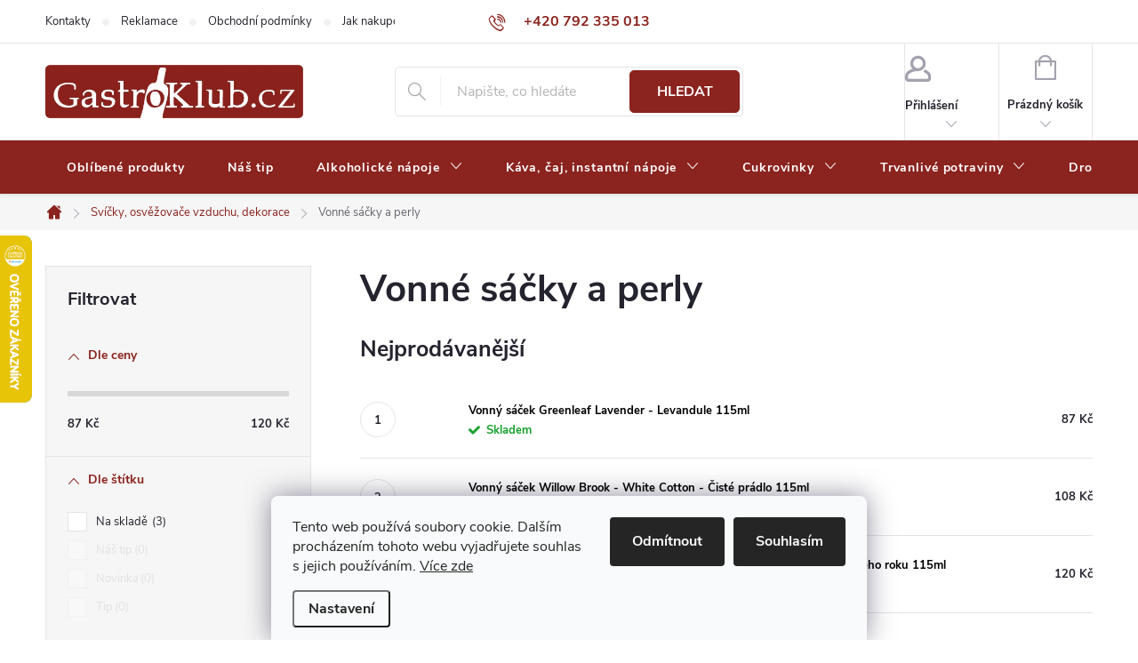

--- FILE ---
content_type: text/html; charset=utf-8
request_url: https://www.gastroklub.cz/vonne-sacky-a-perly/
body_size: 38633
content:
<!doctype html><html lang="cs" dir="ltr" class="header-background-light external-fonts-loaded"><head><meta charset="utf-8" /><meta name="viewport" content="width=device-width,initial-scale=1" /><title>Vonné sáčky a perly</title><link rel="preconnect" href="https://cdn.myshoptet.com" /><link rel="dns-prefetch" href="https://cdn.myshoptet.com" /><link rel="preload" href="https://cdn.myshoptet.com/prj/dist/master/cms/libs/jquery/jquery-1.11.3.min.js" as="script" /><link href="https://cdn.myshoptet.com/prj/dist/master/cms/templates/frontend_templates/shared/css/font-face/source-sans-3.css" rel="stylesheet"><link href="https://cdn.myshoptet.com/prj/dist/master/cms/templates/frontend_templates/shared/css/font-face/exo-2.css" rel="stylesheet"><script>
dataLayer = [];
dataLayer.push({'shoptet' : {
    "pageId": 2846,
    "pageType": "category",
    "currency": "CZK",
    "currencyInfo": {
        "decimalSeparator": ",",
        "exchangeRate": 1,
        "priceDecimalPlaces": 0,
        "symbol": "K\u010d",
        "symbolLeft": 0,
        "thousandSeparator": " "
    },
    "language": "cs",
    "projectId": 110616,
    "category": {
        "guid": "a170ea2b-ec7d-11ec-ac23-ac1f6b0076ec",
        "path": "Sv\u00ed\u010dky, osv\u011b\u017eova\u010de vzduchu, dekorace | Vonn\u00e9 s\u00e1\u010dky a perly",
        "parentCategoryGuid": "a7305e8a-3b1c-11ed-88b4-ac1f6b0076ec"
    },
    "cartInfo": {
        "id": null,
        "freeShipping": false,
        "freeShippingFrom": null,
        "leftToFreeGift": {
            "formattedPrice": "0 K\u010d",
            "priceLeft": 0
        },
        "freeGift": false,
        "leftToFreeShipping": {
            "priceLeft": null,
            "dependOnRegion": null,
            "formattedPrice": null
        },
        "discountCoupon": [],
        "getNoBillingShippingPrice": {
            "withoutVat": 0,
            "vat": 0,
            "withVat": 0
        },
        "cartItems": [],
        "taxMode": "ORDINARY"
    },
    "cart": [],
    "customer": {
        "priceRatio": 1,
        "priceListId": 1,
        "groupId": null,
        "registered": false,
        "mainAccount": false
    }
}});
dataLayer.push({'cookie_consent' : {
    "marketing": "denied",
    "analytics": "denied"
}});
document.addEventListener('DOMContentLoaded', function() {
    shoptet.consent.onAccept(function(agreements) {
        if (agreements.length == 0) {
            return;
        }
        dataLayer.push({
            'cookie_consent' : {
                'marketing' : (agreements.includes(shoptet.config.cookiesConsentOptPersonalisation)
                    ? 'granted' : 'denied'),
                'analytics': (agreements.includes(shoptet.config.cookiesConsentOptAnalytics)
                    ? 'granted' : 'denied')
            },
            'event': 'cookie_consent'
        });
    });
});
</script>

<!-- Google Tag Manager -->
<script>(function(w,d,s,l,i){w[l]=w[l]||[];w[l].push({'gtm.start':
new Date().getTime(),event:'gtm.js'});var f=d.getElementsByTagName(s)[0],
j=d.createElement(s),dl=l!='dataLayer'?'&l='+l:'';j.async=true;j.src=
'https://www.googletagmanager.com/gtm.js?id='+i+dl;f.parentNode.insertBefore(j,f);
})(window,document,'script','dataLayer','GTM-TB2B8DT6');</script>
<!-- End Google Tag Manager -->

<meta property="og:type" content="website"><meta property="og:site_name" content="gastroklub.cz"><meta property="og:url" content="https://www.gastroklub.cz/vonne-sacky-a-perly/"><meta property="og:title" content="Vonné sáčky a perly"><meta name="author" content="GastroKlub.cz"><meta name="web_author" content="Shoptet.cz"><meta name="dcterms.rightsHolder" content="www.gastroklub.cz"><meta name="robots" content="index,follow"><meta property="og:image" content="https://cdn.myshoptet.com/usr/www.gastroklub.cz/user/logos/gastroklub_logo-2-2-1-1.jpg?t=1769899889"><meta property="og:description" content="Vonné sáčky a perly různých značek na provonění skříní, šuplíků se spodním prádlem, případně malých místností jako jsou toalety, koupelny, šatny a podobně.."><meta name="description" content="Vonné sáčky a perly různých značek na provonění skříní, šuplíků se spodním prádlem, případně malých místností jako jsou toalety, koupelny, šatny a podobně.."><meta name="google-site-verification" content="meiHsouJXIvfrwZvQK7Xas0qeODCIHxgqTQZklHhJV0"><style>:root {--color-primary: #8b231e;--color-primary-h: 3;--color-primary-s: 64%;--color-primary-l: 33%;--color-primary-hover: #690002;--color-primary-hover-h: 359;--color-primary-hover-s: 100%;--color-primary-hover-l: 21%;--color-secondary: #5a1c00;--color-secondary-h: 19;--color-secondary-s: 100%;--color-secondary-l: 18%;--color-secondary-hover: #5c0700;--color-secondary-hover-h: 5;--color-secondary-hover-s: 100%;--color-secondary-hover-l: 18%;--color-tertiary: #000000;--color-tertiary-h: 0;--color-tertiary-s: 0%;--color-tertiary-l: 0%;--color-tertiary-hover: #000000;--color-tertiary-hover-h: 0;--color-tertiary-hover-s: 0%;--color-tertiary-hover-l: 0%;--color-header-background: #ffffff;--template-font: "Source Sans 3";--template-headings-font: "Exo 2";--header-background-url: url("[data-uri]");--cookies-notice-background: #F8FAFB;--cookies-notice-color: #252525;--cookies-notice-button-hover: #27263f;--cookies-notice-link-hover: #3b3a5f;--templates-update-management-preview-mode-content: "Náhled aktualizací šablony je aktivní pro váš prohlížeč."}</style>
    <script>var shoptet = shoptet || {};</script>
    <script src="https://cdn.myshoptet.com/prj/dist/master/shop/dist/main-3g-header.js.27c4444ba5dd6be3416d.js"></script>
<!-- User include --><!-- service 776(417) html code header -->
<link type="text/css" rel="stylesheet" media="all"  href="https://cdn.myshoptet.com/usr/paxio.myshoptet.com/user/documents/blank/style.css?v1602547"/>
<link href="https://cdn.myshoptet.com/prj/dist/master/shop/dist/font-shoptet-11.css.62c94c7785ff2cea73b2.css" rel="stylesheet">
<link href="https://cdn.myshoptet.com/usr/paxio.myshoptet.com/user/documents/blank/ikony.css?v9" rel="stylesheet">
<link type="text/css" rel="stylesheet" media="screen"  href="https://cdn.myshoptet.com/usr/paxio.myshoptet.com/user/documents/blank/preklady.css?v27" />
<link rel="stylesheet" href="https://cdn.myshoptet.com/usr/paxio.myshoptet.com/user/documents/blank/Slider/slick.css" />
<link rel="stylesheet" href="https://cdn.myshoptet.com/usr/paxio.myshoptet.com/user/documents/blank/Slider/slick-theme.css?v4" />
<link rel="stylesheet" href="https://cdn.myshoptet.com/usr/paxio.myshoptet.com/user/documents/blank/Slider/slick-classic.css?v3" />

<!-- api 428(82) html code header -->
<link rel="stylesheet" href="https://cdn.myshoptet.com/usr/api2.dklab.cz/user/documents/_doplnky/oblibene/110616/15/110616_15.css" type="text/css" /><style>
        :root {
            --dklab-favourites-flag-color: #BF1520;
            --dklab-favourites-flag-text-color: #FFFFFF;
            --dklab-favourites-add-text-color: #BF1520;            
            --dklab-favourites-remove-text-color: #BF1520;            
            --dklab-favourites-add-text-detail-color: #BF1520;            
            --dklab-favourites-remove-text-detail-color: #BF1520;            
            --dklab-favourites-header-icon-color: #BF1520;            
            --dklab-favourites-counter-color: #BF1520;            
        } </style>
<!-- api 608(256) html code header -->
<link rel="stylesheet" href="https://cdn.myshoptet.com/usr/api2.dklab.cz/user/documents/_doplnky/bannery/110616/4328/110616_4328.css" type="text/css" /><style>
        :root {
            --dklab-bannery-b-hp-padding: 5px;
            --dklab-bannery-b-hp-box-padding: 0px;
            --dklab-bannery-b-hp-big-screen: 33.333%;
            --dklab-bannery-b-hp-medium-screen: 33.333%;
            --dklab-bannery-b-hp-small-screen: 33.333%;
            --dklab-bannery-b-hp-tablet-screen: 33.333%;
            --dklab-bannery-b-hp-mobile-screen: 100%;

            --dklab-bannery-i-hp-icon-color: #000000;
            --dklab-bannery-i-hp-color: #000000;
            --dklab-bannery-i-hp-background: #FFFFFF;            
            
            --dklab-bannery-i-d-icon-color: #FFFFFF;
            --dklab-bannery-i-d-color: #FFFFFF;
            --dklab-bannery-i-d-background: #680100;


            --dklab-bannery-i-hp-w-big-screen: 1;
            --dklab-bannery-i-hp-w-medium-screen: 1;
            --dklab-bannery-i-hp-w-small-screen: 4;
            --dklab-bannery-i-hp-w-tablet-screen: 1;
            --dklab-bannery-i-hp-w-mobile-screen: 3;
            
            --dklab-bannery-i-d-w-big-screen: 4;
            --dklab-bannery-i-d-w-medium-screen: 4;
            --dklab-bannery-i-d-w-small-screen: 4;
            --dklab-bannery-i-d-w-tablet-screen: 4;
            --dklab-bannery-i-d-w-mobile-screen: 3;

        }</style>
<!-- service 450(104) html code header -->
<link href="https://cdn.myshoptet.com/usr/252557.myshoptet.com/user/documents/news-box-plus/Classic.css?v12" rel="stylesheet" />
<!-- service 553(201) html code header -->
<script src="https://shoptet.platimpak.cz/front/frontAction.js" 
onload="dispatchFrontAction('Classic', 'shoptet.platimpak.cz')"></script>


<!-- service 608(256) html code header -->
<link rel="stylesheet" href="https://cdn.myshoptet.com/usr/api.dklab.cz/user/documents/fontawesome/css/all.css?v=1.02" type="text/css" />
<!-- service 428(82) html code header -->
<style>
@font-face {
    font-family: 'oblibene';
    src:  url('https://cdn.myshoptet.com/usr/api2.dklab.cz/user/documents/_doplnky/oblibene/font/oblibene.eot?v1');
    src:  url('https://cdn.myshoptet.com/usr/api2.dklab.cz/user/documents/_doplnky/oblibene/font/oblibene.eot?v1#iefix') format('embedded-opentype'),
    url('https://cdn.myshoptet.com/usr/api2.dklab.cz/user/documents/_doplnky/oblibene/font/oblibene.ttf?v1') format('truetype'),
    url('https://cdn.myshoptet.com/usr/api2.dklab.cz/user/documents/_doplnky/oblibene/font/oblibene.woff?v1') format('woff'),
    url('https://cdn.myshoptet.com/usr/api2.dklab.cz/user/documents/_doplnky/oblibene/font/oblibene.svg?v1') format('svg');
    font-weight: normal;
    font-style: normal;
}
</style>
<script>
var dklabFavIndividual;
</script>
<!-- project html code header -->
<link rel="stylesheet" href="/user/documents/upload/codes/gastro.css?v=6">

<script>
	const CART_DONATIONS = false;
    let gastrotDataLayer = {
        "priceLists": [
            {
                "number": "1",
                "image": "/user/documents/upload/user.svg",
                "width": "25",
            },
            {
                "number": "10",
                "image": "/user/documents/upload/vipklub.png",
                "width": "35",
            },
            {
                "number": "12",
                "image": "/user/documents/upload/cashier-machine.svg",
                "width": "25",
            },
        ]
    };
</script>

<style>
    .platimpak-banner-container {
        user-select: none;
        -webkit-user-select: none;
        position: relative;
        display: flex;
        flex-wrap: wrap;
        align-items: center;
        gap: 10px;
        padding-top: 20px;
        padding-bottom: 20px;
        font-weight: normal;
    }

    .platimpak-banner-content {
        position: relative;
        display: flex;
        align-items: center;
        gap: 10px;
    }

    .platimpak-banner-logo {
        width: 120px;
        height: auto;
    }

    .platimpak-banner-popup {
        visibility: hidden;
        opacity: 0;
        position: absolute;
        bottom: calc(100% + 20px);
        left: 50%;
        transform: translateX(-50%);
        background: white;
        border: 1px solid #ccc;
        padding: 15px;
        box-shadow: 0 2px 5px rgba(0, 0, 0, 0.1);
        transition: opacity 0.3s;
        z-index: 100;
    }

    .platimpak-banner-popup::after, .platimpak-banner-popup::before {
        content: '';
        position: absolute;
        left: 50%;
        transform: translateX(-50%);
        width: 0;
        height: 0;
        border-left: 8px solid transparent;
        border-right: 8px solid transparent;
    }

    .platimpak-banner-popup::after {
        bottom: -8px;
        border-top: 8px solid white;
    }

    .platimpak-banner-popup::before {
        bottom: -9px;
        border-top: 8px solid #ccc;
        margin-left: 0;
    }

    .platimpak-banner-content:hover .platimpak-banner-popup {
        visibility: visible;
        opacity: 1;
    }

    .platimpak-banner-text {
        color: black;
        font-size: 18px;
    }

    .platimpak-banner-popup-content {
        line-height: 1.5;
        white-space: nowrap;
        font-size: 14px;
    }

    .platimpak-wrapper {
        container-type: inline-size;
    }

    @container (max-width: 480px) {
        .platimpak-banner-content, .platimpak-banner-container {
            flex-direction: column;
            align-items: center;
        }
    }
</style>
<script>
    const template = document.createElement("template");
    template.innerHTML = `
    <div class="platimpak-wrapper">
        <div class="platimpak-banner-container">
            <div class="platimpak-banner-content">
                <img src="https://platimpak.cz/pictures/web/platimpak-logo-1.png"
                class="platimpak-banner-logo">
                <span class="platimpak-banner-text">Nakupujte hned, plaťte pak!</span>
                <div class="platimpak-banner-popup">
                    <div class="platimpak-banner-popup-content">
                        <div>Zaplaťte až za 30 dní</div>
                        <div>Bez navýšení</div>
                        <div>Vyřízení do minuty</div>
                        <div>Bez dokladů</div>
                    </div>
                </div>
            </div>
        </div>
    </div>
    `;
    let nodes = template.content.childNodes[0];
    document.addEventListener("DOMContentLoaded", () => {
        switch ("Classic") {
            case "Classic":
            case "Step":
            case "Waltz":
                document.querySelector('#product-detail-form .p-final-pricewrapper').appendChild(nodes);
                break;
            case "Samba":
                document.querySelector(".price-final-holder").appendChild(nodes);
                break;
            case "Tango":
                document.querySelector(".price.row").insertAdjacentElement('beforebegin',
                    nodes);
                break;
            case "Echo":
                document.querySelector(".pr-list-info").appendChild(nodes);
                break;
            case "Techno":
                document.querySelector(".p-details-wrapper").appendChild(nodes);
                break;
            case "Soul":
                document.querySelector("#td-product-detail").appendChild(nodes);
                break;
            case "Disco":
                document.querySelector("#product-detailform").insertAdjacentElement('beforebegin', nodes);
                break;
            case "Rock":
            case "Pop":
                document.querySelector("#product-detail").insertAdjacentElement('afterend',
                    nodes);
                break;
            default:
                console.error('Nebylo možné vykreslit PlatímPak tlačítko, používáte nestandardní šablonu. Kontaktujte prosím technickou podporu.');
        }
    })
</script>


<!-- /User include --><link rel="shortcut icon" href="/favicon.ico" type="image/x-icon" /><link rel="canonical" href="https://www.gastroklub.cz/vonne-sacky-a-perly/" />    <script>
        var _hwq = _hwq || [];
        _hwq.push(['setKey', 'F744614C191E7E13C8196D117AE80F40']);
        _hwq.push(['setTopPos', '200']);
        _hwq.push(['showWidget', '21']);
        (function() {
            var ho = document.createElement('script');
            ho.src = 'https://cz.im9.cz/direct/i/gjs.php?n=wdgt&sak=F744614C191E7E13C8196D117AE80F40';
            var s = document.getElementsByTagName('script')[0]; s.parentNode.insertBefore(ho, s);
        })();
    </script>
<style>/* custom background */@media (min-width: 992px) {body {background-color: #ffffff ;background-position: top center;background-repeat: no-repeat;background-attachment: fixed;}}</style>    <!-- Global site tag (gtag.js) - Google Analytics -->
    <script async src="https://www.googletagmanager.com/gtag/js?id=G-0BHDE6LZKW"></script>
    <script>
        
        window.dataLayer = window.dataLayer || [];
        function gtag(){dataLayer.push(arguments);}
        

                    console.debug('default consent data');

            gtag('consent', 'default', {"ad_storage":"denied","analytics_storage":"denied","ad_user_data":"denied","ad_personalization":"denied","wait_for_update":500});
            dataLayer.push({
                'event': 'default_consent'
            });
        
        gtag('js', new Date());

        
                gtag('config', 'G-0BHDE6LZKW', {"groups":"GA4","send_page_view":false,"content_group":"category","currency":"CZK","page_language":"cs"});
        
                gtag('config', 'AW-1035126238', {"allow_enhanced_conversions":true});
        
        
        
        
        
                    gtag('event', 'page_view', {"send_to":"GA4","page_language":"cs","content_group":"category","currency":"CZK"});
        
        
        
        
        
        
        
        
        
        
        
        
        
        document.addEventListener('DOMContentLoaded', function() {
            if (typeof shoptet.tracking !== 'undefined') {
                for (var id in shoptet.tracking.bannersList) {
                    gtag('event', 'view_promotion', {
                        "send_to": "UA",
                        "promotions": [
                            {
                                "id": shoptet.tracking.bannersList[id].id,
                                "name": shoptet.tracking.bannersList[id].name,
                                "position": shoptet.tracking.bannersList[id].position
                            }
                        ]
                    });
                }
            }

            shoptet.consent.onAccept(function(agreements) {
                if (agreements.length !== 0) {
                    console.debug('gtag consent accept');
                    var gtagConsentPayload =  {
                        'ad_storage': agreements.includes(shoptet.config.cookiesConsentOptPersonalisation)
                            ? 'granted' : 'denied',
                        'analytics_storage': agreements.includes(shoptet.config.cookiesConsentOptAnalytics)
                            ? 'granted' : 'denied',
                                                                                                'ad_user_data': agreements.includes(shoptet.config.cookiesConsentOptPersonalisation)
                            ? 'granted' : 'denied',
                        'ad_personalization': agreements.includes(shoptet.config.cookiesConsentOptPersonalisation)
                            ? 'granted' : 'denied',
                        };
                    console.debug('update consent data', gtagConsentPayload);
                    gtag('consent', 'update', gtagConsentPayload);
                    dataLayer.push(
                        { 'event': 'update_consent' }
                    );
                }
            });
        });
    </script>
</head><body class="desktop id-2846 in-vonne-sacky-a-perly template-11 type-category multiple-columns-body columns-3 blank-mode blank-mode-css ums_forms_redesign--off ums_a11y_category_page--on ums_discussion_rating_forms--off ums_flags_display_unification--on ums_a11y_login--on mobile-header-version-1">
        <div id="fb-root"></div>
        <script>
            window.fbAsyncInit = function() {
                FB.init({
                    autoLogAppEvents : true,
                    xfbml            : true,
                    version          : 'v24.0'
                });
            };
        </script>
        <script async defer crossorigin="anonymous" src="https://connect.facebook.net/cs_CZ/sdk.js#xfbml=1&version=v24.0"></script>
<!-- Google Tag Manager (noscript) -->
<noscript><iframe src="https://www.googletagmanager.com/ns.html?id=GTM-TB2B8DT6"
height="0" width="0" style="display:none;visibility:hidden"></iframe></noscript>
<!-- End Google Tag Manager (noscript) -->

    <div class="siteCookies siteCookies--bottom siteCookies--light js-siteCookies" role="dialog" data-testid="cookiesPopup" data-nosnippet>
        <div class="siteCookies__form">
            <div class="siteCookies__content">
                <div class="siteCookies__text">
                    Tento web používá soubory cookie. Dalším procházením tohoto webu vyjadřujete souhlas s jejich používáním. <a href="/zasady-pouzivani-souboru-cookies/" target="_blank" rel="noopener noreferrer">Více zde</a>
                </div>
                <p class="siteCookies__links">
                    <button class="siteCookies__link js-cookies-settings" aria-label="Nastavení cookies" data-testid="cookiesSettings">Nastavení</button>
                </p>
            </div>
            <div class="siteCookies__buttonWrap">
                                    <button class="siteCookies__button js-cookiesConsentSubmit" value="reject" aria-label="Odmítnout cookies" data-testid="buttonCookiesReject">Odmítnout</button>
                                <button class="siteCookies__button js-cookiesConsentSubmit" value="all" aria-label="Přijmout cookies" data-testid="buttonCookiesAccept">Souhlasím</button>
            </div>
        </div>
        <script>
            document.addEventListener("DOMContentLoaded", () => {
                const siteCookies = document.querySelector('.js-siteCookies');
                document.addEventListener("scroll", shoptet.common.throttle(() => {
                    const st = document.documentElement.scrollTop;
                    if (st > 1) {
                        siteCookies.classList.add('siteCookies--scrolled');
                    } else {
                        siteCookies.classList.remove('siteCookies--scrolled');
                    }
                }, 100));
            });
        </script>
    </div>
<a href="#content" class="skip-link sr-only">Přejít na obsah</a><div class="overall-wrapper"><div class="user-action"><div class="container">
    <div class="user-action-in">
                    <div id="login" class="user-action-login popup-widget login-widget" role="dialog" aria-labelledby="loginHeading">
        <div class="popup-widget-inner">
                            <h2 id="loginHeading">Přihlášení k vašemu účtu</h2><div id="customerLogin"><form action="/action/Customer/Login/" method="post" id="formLoginIncluded" class="csrf-enabled formLogin" data-testid="formLogin"><input type="hidden" name="referer" value="" /><div class="form-group"><div class="input-wrapper email js-validated-element-wrapper no-label"><input type="email" name="email" class="form-control" autofocus placeholder="E-mailová adresa (např. jan@novak.cz)" data-testid="inputEmail" autocomplete="email" required /></div></div><div class="form-group"><div class="input-wrapper password js-validated-element-wrapper no-label"><input type="password" name="password" class="form-control" placeholder="Heslo" data-testid="inputPassword" autocomplete="current-password" required /><span class="no-display">Nemůžete vyplnit toto pole</span><input type="text" name="surname" value="" class="no-display" /></div></div><div class="form-group"><div class="login-wrapper"><button type="submit" class="btn btn-secondary btn-text btn-login" data-testid="buttonSubmit">Přihlásit se</button><div class="password-helper"><a href="/registrace/" data-testid="signup" rel="nofollow">Nová registrace</a><a href="/klient/zapomenute-heslo/" rel="nofollow">Zapomenuté heslo</a></div></div></div><div class="social-login-buttons"><div class="social-login-buttons-divider"><span>nebo</span></div><div class="form-group"><a href="/action/Social/login/?provider=Facebook" class="login-btn facebook" rel="nofollow"><span class="login-facebook-icon"></span><strong>Přihlásit se přes Facebook</strong></a></div><div class="form-group"><a href="/action/Social/login/?provider=Seznam" class="login-btn seznam" rel="nofollow"><span class="login-seznam-icon"></span><strong>Přihlásit se přes Seznam</strong></a></div></div></form>
</div>                    </div>
    </div>

                            <div id="cart-widget" class="user-action-cart popup-widget cart-widget loader-wrapper" data-testid="popupCartWidget" role="dialog" aria-hidden="true">
    <div class="popup-widget-inner cart-widget-inner place-cart-here">
        <div class="loader-overlay">
            <div class="loader"></div>
        </div>
    </div>

    <div class="cart-widget-button">
        <a href="/kosik/" class="btn btn-conversion" id="continue-order-button" rel="nofollow" data-testid="buttonNextStep">Pokračovat do košíku</a>
    </div>
</div>
            </div>
</div>
</div><div class="top-navigation-bar" data-testid="topNavigationBar">

    <div class="container">

        <div class="top-navigation-contacts">
            <strong>Zákaznická podpora:</strong><a href="tel:+420792335013" class="project-phone" aria-label="Zavolat na +420792335013" data-testid="contactboxPhone"><span>+420 792 335 013</span></a><a href="mailto:info@gastroklub.cz" class="project-email" data-testid="contactboxEmail"><span>info@gastroklub.cz</span></a>        </div>

                            <div class="top-navigation-menu">
                <div class="top-navigation-menu-trigger"></div>
                <ul class="top-navigation-bar-menu">
                                            <li class="top-navigation-menu-item-29">
                            <a href="/kontakty/">Kontakty</a>
                        </li>
                                            <li class="top-navigation-menu-item-external-97">
                            <a href="https://www.gastroklub.cz/vraceni-zbozi/?retino-widget-root-url=/cs/portal/iframe/bb398c2f-072f-4c08-a6f2-e8da3abf1daa/">Reklamace</a>
                        </li>
                                            <li class="top-navigation-menu-item-39">
                            <a href="/obchodni-podminky/">Obchodní podmínky</a>
                        </li>
                                            <li class="top-navigation-menu-item-27">
                            <a href="/jak-nakupovat/">Jak nakupovat</a>
                        </li>
                                            <li class="top-navigation-menu-item-715">
                            <a href="/casto-kladene-otazky/">Často kladené otázky</a>
                        </li>
                                            <li class="top-navigation-menu-item-1803">
                            <a href="/zpracovani-osobnich-dat/">Zpracování osobních dat</a>
                        </li>
                                            <li class="top-navigation-menu-item-1809">
                            <a href="/zasady-ochrany-osobnich-udaju/">Zásady ochrany osobních údajů</a>
                        </li>
                                            <li class="top-navigation-menu-item-1815">
                            <a href="/zasady-pouzivani-souboru-cookies/">Zásady používání souborů cookies</a>
                        </li>
                                    </ul>
                <ul class="top-navigation-bar-menu-helper"></ul>
            </div>
        
        <div class="top-navigation-tools top-navigation-tools--language">
            <div class="responsive-tools">
                <a href="#" class="toggle-window" data-target="search" aria-label="Hledat" data-testid="linkSearchIcon"></a>
                                                            <a href="#" class="toggle-window" data-target="login"></a>
                                                    <a href="#" class="toggle-window" data-target="navigation" aria-label="Menu" data-testid="hamburgerMenu"></a>
            </div>
                        <button class="top-nav-button top-nav-button-login toggle-window" type="button" data-target="login" aria-haspopup="dialog" aria-controls="login" aria-expanded="false" data-testid="signin"><span>Přihlášení</span></button>        </div>

    </div>

</div>
<header id="header"><div class="container navigation-wrapper">
    <div class="header-top">
        <div class="site-name-wrapper">
            <div class="site-name"><a href="/" data-testid="linkWebsiteLogo"><img src="https://cdn.myshoptet.com/usr/www.gastroklub.cz/user/logos/gastroklub_logo-2-2-1-1.jpg" alt="GastroKlub.cz" fetchpriority="low" /></a></div>        </div>
        <div class="search" itemscope itemtype="https://schema.org/WebSite">
            <meta itemprop="headline" content="Vonné sáčky a perly"/><meta itemprop="url" content="https://www.gastroklub.cz"/><meta itemprop="text" content="Vonné sáčky a perly různých značek na provonění skříní, šuplíků se spodním prádlem, případně malých místností jako jsou toalety, koupelny, šatny a podobně.."/>            <form action="/action/ProductSearch/prepareString/" method="post"
    id="formSearchForm" class="search-form compact-form js-search-main"
    itemprop="potentialAction" itemscope itemtype="https://schema.org/SearchAction" data-testid="searchForm">
    <fieldset>
        <meta itemprop="target"
            content="https://www.gastroklub.cz/vyhledavani/?string={string}"/>
        <input type="hidden" name="language" value="cs"/>
        
            
<input
    type="search"
    name="string"
        class="query-input form-control search-input js-search-input"
    placeholder="Napište, co hledáte"
    autocomplete="off"
    required
    itemprop="query-input"
    aria-label="Vyhledávání"
    data-testid="searchInput"
>
            <button type="submit" class="btn btn-default" data-testid="searchBtn">Hledat</button>
        
    </fieldset>
</form>
        </div>
        <div class="navigation-buttons">
                
    <a href="/kosik/" class="btn btn-icon toggle-window cart-count" data-target="cart" data-hover="true" data-redirect="true" data-testid="headerCart" rel="nofollow" aria-haspopup="dialog" aria-expanded="false" aria-controls="cart-widget">
        
                <span class="sr-only">Nákupní košík</span>
        
            <span class="cart-price visible-lg-inline-block" data-testid="headerCartPrice">
                                    Prázdný košík                            </span>
        
    
            </a>
        </div>
    </div>
    <nav id="navigation" aria-label="Hlavní menu" data-collapsible="true"><div class="navigation-in menu"><ul class="menu-level-1" role="menubar" data-testid="headerMenuItems"><li class="menu-item-1949" role="none"><a href="/oblibene/" data-testid="headerMenuItem" role="menuitem" aria-expanded="false"><b>Oblíbené produkty</b></a></li>
<li class="menu-item-1003" role="none"><a href="/nas-tip/" data-testid="headerMenuItem" role="menuitem" aria-expanded="false"><b>Náš tip</b></a></li>
<li class="menu-item-683 ext" role="none"><a href="/alkoholicke-napoje/" data-testid="headerMenuItem" role="menuitem" aria-haspopup="true" aria-expanded="false"><b>Alkoholické nápoje</b><span class="submenu-arrow"></span></a><ul class="menu-level-2" aria-label="Alkoholické nápoje" tabindex="-1" role="menu"><li class="menu-item-684" role="none"><a href="/rum-a-cachaca/" class="menu-image" data-testid="headerMenuItem" tabindex="-1" aria-hidden="true"><img src="data:image/svg+xml,%3Csvg%20width%3D%22140%22%20height%3D%22100%22%20xmlns%3D%22http%3A%2F%2Fwww.w3.org%2F2000%2Fsvg%22%3E%3C%2Fsvg%3E" alt="" aria-hidden="true" width="140" height="100"  data-src="https://cdn.myshoptet.com/usr/www.gastroklub.cz/user/categories/thumb/rum.png" fetchpriority="low" /></a><div><a href="/rum-a-cachaca/" data-testid="headerMenuItem" role="menuitem"><span>Rum a Cachaca</span></a>
                        </div></li><li class="menu-item-686 has-third-level" role="none"><a href="/whisky--bourbon/" class="menu-image" data-testid="headerMenuItem" tabindex="-1" aria-hidden="true"><img src="data:image/svg+xml,%3Csvg%20width%3D%22140%22%20height%3D%22100%22%20xmlns%3D%22http%3A%2F%2Fwww.w3.org%2F2000%2Fsvg%22%3E%3C%2Fsvg%3E" alt="" aria-hidden="true" width="140" height="100"  data-src="https://cdn.myshoptet.com/usr/www.gastroklub.cz/user/categories/thumb/whisky.png" fetchpriority="low" /></a><div><a href="/whisky--bourbon/" data-testid="headerMenuItem" role="menuitem"><span>Whisky, bourbon</span></a>
                                                    <ul class="menu-level-3" role="menu">
                                                                    <li class="menu-item-694" role="none">
                                        <a href="/skotska-whisky/" data-testid="headerMenuItem" role="menuitem">
                                            Skotská whisky</a>,                                    </li>
                                                                    <li class="menu-item-703" role="none">
                                        <a href="/irska-whiskey/" data-testid="headerMenuItem" role="menuitem">
                                            Irská whiskey</a>,                                    </li>
                                                                    <li class="menu-item-704" role="none">
                                        <a href="/americka-whiskey--bourbon/" data-testid="headerMenuItem" role="menuitem">
                                            Americká whiskey, bourbon</a>,                                    </li>
                                                                    <li class="menu-item-693" role="none">
                                        <a href="/ostatni-whisky/" data-testid="headerMenuItem" role="menuitem">
                                            Ostatní whisky</a>                                    </li>
                                                            </ul>
                        </div></li><li class="menu-item-685" role="none"><a href="/cognac--brandy/" class="menu-image" data-testid="headerMenuItem" tabindex="-1" aria-hidden="true"><img src="data:image/svg+xml,%3Csvg%20width%3D%22140%22%20height%3D%22100%22%20xmlns%3D%22http%3A%2F%2Fwww.w3.org%2F2000%2Fsvg%22%3E%3C%2Fsvg%3E" alt="" aria-hidden="true" width="140" height="100"  data-src="https://cdn.myshoptet.com/usr/www.gastroklub.cz/user/categories/thumb/konak.png" fetchpriority="low" /></a><div><a href="/cognac--brandy/" data-testid="headerMenuItem" role="menuitem"><span>Cognac, brandy</span></a>
                        </div></li><li class="menu-item-695" role="none"><a href="/palenky/" class="menu-image" data-testid="headerMenuItem" tabindex="-1" aria-hidden="true"><img src="data:image/svg+xml,%3Csvg%20width%3D%22140%22%20height%3D%22100%22%20xmlns%3D%22http%3A%2F%2Fwww.w3.org%2F2000%2Fsvg%22%3E%3C%2Fsvg%3E" alt="" aria-hidden="true" width="140" height="100"  data-src="https://cdn.myshoptet.com/usr/www.gastroklub.cz/user/categories/thumb/p__lenky.png" fetchpriority="low" /></a><div><a href="/palenky/" data-testid="headerMenuItem" role="menuitem"><span>Pálenky, absinth</span></a>
                        </div></li><li class="menu-item-696" role="none"><a href="/vodky/" class="menu-image" data-testid="headerMenuItem" tabindex="-1" aria-hidden="true"><img src="data:image/svg+xml,%3Csvg%20width%3D%22140%22%20height%3D%22100%22%20xmlns%3D%22http%3A%2F%2Fwww.w3.org%2F2000%2Fsvg%22%3E%3C%2Fsvg%3E" alt="" aria-hidden="true" width="140" height="100"  data-src="https://cdn.myshoptet.com/usr/www.gastroklub.cz/user/categories/thumb/vodk.png" fetchpriority="low" /></a><div><a href="/vodky/" data-testid="headerMenuItem" role="menuitem"><span>Vodky</span></a>
                        </div></li><li class="menu-item-697" role="none"><a href="/gin/" class="menu-image" data-testid="headerMenuItem" tabindex="-1" aria-hidden="true"><img src="data:image/svg+xml,%3Csvg%20width%3D%22140%22%20height%3D%22100%22%20xmlns%3D%22http%3A%2F%2Fwww.w3.org%2F2000%2Fsvg%22%3E%3C%2Fsvg%3E" alt="" aria-hidden="true" width="140" height="100"  data-src="https://cdn.myshoptet.com/usr/www.gastroklub.cz/user/categories/thumb/gin.png" fetchpriority="low" /></a><div><a href="/gin/" data-testid="headerMenuItem" role="menuitem"><span>Gin</span></a>
                        </div></li><li class="menu-item-699" role="none"><a href="/tequila/" class="menu-image" data-testid="headerMenuItem" tabindex="-1" aria-hidden="true"><img src="data:image/svg+xml,%3Csvg%20width%3D%22140%22%20height%3D%22100%22%20xmlns%3D%22http%3A%2F%2Fwww.w3.org%2F2000%2Fsvg%22%3E%3C%2Fsvg%3E" alt="" aria-hidden="true" width="140" height="100"  data-src="https://cdn.myshoptet.com/usr/www.gastroklub.cz/user/categories/thumb/tequila.png" fetchpriority="low" /></a><div><a href="/tequila/" data-testid="headerMenuItem" role="menuitem"><span>Tequila</span></a>
                        </div></li><li class="menu-item-883" role="none"><a href="/likery-2/" class="menu-image" data-testid="headerMenuItem" tabindex="-1" aria-hidden="true"><img src="data:image/svg+xml,%3Csvg%20width%3D%22140%22%20height%3D%22100%22%20xmlns%3D%22http%3A%2F%2Fwww.w3.org%2F2000%2Fsvg%22%3E%3C%2Fsvg%3E" alt="" aria-hidden="true" width="140" height="100"  data-src="https://cdn.myshoptet.com/usr/www.gastroklub.cz/user/categories/thumb/likery.png" fetchpriority="low" /></a><div><a href="/likery-2/" data-testid="headerMenuItem" role="menuitem"><span>Likéry</span></a>
                        </div></li><li class="menu-item-700" role="none"><a href="/aperitivy/" class="menu-image" data-testid="headerMenuItem" tabindex="-1" aria-hidden="true"><img src="data:image/svg+xml,%3Csvg%20width%3D%22140%22%20height%3D%22100%22%20xmlns%3D%22http%3A%2F%2Fwww.w3.org%2F2000%2Fsvg%22%3E%3C%2Fsvg%3E" alt="" aria-hidden="true" width="140" height="100"  data-src="https://cdn.myshoptet.com/usr/www.gastroklub.cz/user/categories/thumb/aperitiv.png" fetchpriority="low" /></a><div><a href="/aperitivy/" data-testid="headerMenuItem" role="menuitem"><span>Aperitivy</span></a>
                        </div></li><li class="menu-item-701" role="none"><a href="/alko-darkove-baleni/" class="menu-image" data-testid="headerMenuItem" tabindex="-1" aria-hidden="true"><img src="data:image/svg+xml,%3Csvg%20width%3D%22140%22%20height%3D%22100%22%20xmlns%3D%22http%3A%2F%2Fwww.w3.org%2F2000%2Fsvg%22%3E%3C%2Fsvg%3E" alt="" aria-hidden="true" width="140" height="100"  data-src="https://cdn.myshoptet.com/usr/www.gastroklub.cz/user/categories/thumb/darkovy.png" fetchpriority="low" /></a><div><a href="/alko-darkove-baleni/" data-testid="headerMenuItem" role="menuitem"><span>Dárkové balení</span></a>
                        </div></li><li class="menu-item-702" role="none"><a href="/maxi-lahve--miniatury/" class="menu-image" data-testid="headerMenuItem" tabindex="-1" aria-hidden="true"><img src="data:image/svg+xml,%3Csvg%20width%3D%22140%22%20height%3D%22100%22%20xmlns%3D%22http%3A%2F%2Fwww.w3.org%2F2000%2Fsvg%22%3E%3C%2Fsvg%3E" alt="" aria-hidden="true" width="140" height="100"  data-src="https://cdn.myshoptet.com/usr/www.gastroklub.cz/user/categories/thumb/miniatura.png" fetchpriority="low" /></a><div><a href="/maxi-lahve--miniatury/" data-testid="headerMenuItem" role="menuitem"><span>Maxi láhve, miniatury</span></a>
                        </div></li><li class="menu-item-1860" role="none"><a href="/investicni-alkohol/" class="menu-image" data-testid="headerMenuItem" tabindex="-1" aria-hidden="true"><img src="data:image/svg+xml,%3Csvg%20width%3D%22140%22%20height%3D%22100%22%20xmlns%3D%22http%3A%2F%2Fwww.w3.org%2F2000%2Fsvg%22%3E%3C%2Fsvg%3E" alt="" aria-hidden="true" width="140" height="100"  data-src="https://cdn.myshoptet.com/usr/www.gastroklub.cz/user/categories/thumb/2-1.png" fetchpriority="low" /></a><div><a href="/investicni-alkohol/" data-testid="headerMenuItem" role="menuitem"><span>Investiční alkohol</span></a>
                        </div></li><li class="menu-item-1866" role="none"><a href="/rocnikovy-alkohol/" class="menu-image" data-testid="headerMenuItem" tabindex="-1" aria-hidden="true"><img src="data:image/svg+xml,%3Csvg%20width%3D%22140%22%20height%3D%22100%22%20xmlns%3D%22http%3A%2F%2Fwww.w3.org%2F2000%2Fsvg%22%3E%3C%2Fsvg%3E" alt="" aria-hidden="true" width="140" height="100"  data-src="https://cdn.myshoptet.com/usr/www.gastroklub.cz/user/categories/thumb/rocnikovy-1.png" fetchpriority="low" /></a><div><a href="/rocnikovy-alkohol/" data-testid="headerMenuItem" role="menuitem"><span>Ročníkový alkohol</span></a>
                        </div></li><li class="menu-item-705" role="none"><a href="/pivo/" class="menu-image" data-testid="headerMenuItem" tabindex="-1" aria-hidden="true"><img src="data:image/svg+xml,%3Csvg%20width%3D%22140%22%20height%3D%22100%22%20xmlns%3D%22http%3A%2F%2Fwww.w3.org%2F2000%2Fsvg%22%3E%3C%2Fsvg%3E" alt="" aria-hidden="true" width="140" height="100"  data-src="https://cdn.myshoptet.com/usr/www.gastroklub.cz/user/categories/thumb/pivo.png" fetchpriority="low" /></a><div><a href="/pivo/" data-testid="headerMenuItem" role="menuitem"><span>Pivo, pivní speciály</span></a>
                        </div></li></ul></li>
<li class="menu-item-1928 ext" role="none"><a href="/kava--caj--instantni-napoje/" data-testid="headerMenuItem" role="menuitem" aria-haspopup="true" aria-expanded="false"><b>Káva, čaj, instantní nápoje</b><span class="submenu-arrow"></span></a><ul class="menu-level-2" aria-label="Káva, čaj, instantní nápoje" tabindex="-1" role="menu"><li class="menu-item-723 has-third-level" role="none"><a href="/kava/" class="menu-image" data-testid="headerMenuItem" tabindex="-1" aria-hidden="true"><img src="data:image/svg+xml,%3Csvg%20width%3D%22140%22%20height%3D%22100%22%20xmlns%3D%22http%3A%2F%2Fwww.w3.org%2F2000%2Fsvg%22%3E%3C%2Fsvg%3E" alt="" aria-hidden="true" width="140" height="100"  data-src="https://cdn.myshoptet.com/usr/www.gastroklub.cz/user/categories/thumb/k__va-1.png" fetchpriority="low" /></a><div><a href="/kava/" data-testid="headerMenuItem" role="menuitem"><span>Káva</span></a>
                                                    <ul class="menu-level-3" role="menu">
                                                                    <li class="menu-item-724" role="none">
                                        <a href="/zrnkova-kava/" data-testid="headerMenuItem" role="menuitem">
                                            Zrnková káva</a>,                                    </li>
                                                                    <li class="menu-item-734" role="none">
                                        <a href="/kavove-kapsle/" data-testid="headerMenuItem" role="menuitem">
                                            Kávové kapsle</a>,                                    </li>
                                                                    <li class="menu-item-733" role="none">
                                        <a href="/instantni-a-jednoporcova/" data-testid="headerMenuItem" role="menuitem">
                                            Instantní a jednoporcová</a>,                                    </li>
                                                                    <li class="menu-item-735" role="none">
                                        <a href="/kava-bez-kofeinu/" data-testid="headerMenuItem" role="menuitem">
                                            Káva bez kofeinu</a>,                                    </li>
                                                                    <li class="menu-item-728" role="none">
                                        <a href="/mleta-kava/" data-testid="headerMenuItem" role="menuitem">
                                            Mletá káva</a>                                    </li>
                                                            </ul>
                        </div></li><li class="menu-item-716 has-third-level" role="none"><a href="/caj/" class="menu-image" data-testid="headerMenuItem" tabindex="-1" aria-hidden="true"><img src="data:image/svg+xml,%3Csvg%20width%3D%22140%22%20height%3D%22100%22%20xmlns%3D%22http%3A%2F%2Fwww.w3.org%2F2000%2Fsvg%22%3E%3C%2Fsvg%3E" alt="" aria-hidden="true" width="140" height="100"  data-src="https://cdn.myshoptet.com/usr/www.gastroklub.cz/user/categories/thumb/ovocne.png" fetchpriority="low" /></a><div><a href="/caj/" data-testid="headerMenuItem" role="menuitem"><span>Čaje, instantní nápoje</span></a>
                                                    <ul class="menu-level-3" role="menu">
                                                                    <li class="menu-item-717" role="none">
                                        <a href="/instantni-napoje/" data-testid="headerMenuItem" role="menuitem">
                                            Instantní nápoje s oblíbenými příchutěmi</a>,                                    </li>
                                                                    <li class="menu-item-718" role="none">
                                        <a href="/caje-ovocne/" data-testid="headerMenuItem" role="menuitem">
                                            Čaje ovocné</a>,                                    </li>
                                                                    <li class="menu-item-719" role="none">
                                        <a href="/caje-cerne/" data-testid="headerMenuItem" role="menuitem">
                                            Čaje černé</a>,                                    </li>
                                                                    <li class="menu-item-720" role="none">
                                        <a href="/caje-zelene/" data-testid="headerMenuItem" role="menuitem">
                                            Čaje zelené</a>,                                    </li>
                                                                    <li class="menu-item-721" role="none">
                                        <a href="/caje-bylinne/" data-testid="headerMenuItem" role="menuitem">
                                            Čaje bylinné</a>,                                    </li>
                                                                    <li class="menu-item-736" role="none">
                                        <a href="/bio-caje/" data-testid="headerMenuItem" role="menuitem">
                                            BIO čaje</a>,                                    </li>
                                                                    <li class="menu-item-722" role="none">
                                        <a href="/caje-ostatni/" data-testid="headerMenuItem" role="menuitem">
                                            Čaje ostatní</a>                                    </li>
                                                            </ul>
                        </div></li><li class="menu-item-3456" role="none"><a href="/horka-cokolada/" class="menu-image" data-testid="headerMenuItem" tabindex="-1" aria-hidden="true"><img src="data:image/svg+xml,%3Csvg%20width%3D%22140%22%20height%3D%22100%22%20xmlns%3D%22http%3A%2F%2Fwww.w3.org%2F2000%2Fsvg%22%3E%3C%2Fsvg%3E" alt="" aria-hidden="true" width="140" height="100"  data-src="https://cdn.myshoptet.com/usr/www.gastroklub.cz/user/categories/thumb/63983_cokolada-milka-qualite-professionnelle-1kg.jpg" fetchpriority="low" /></a><div><a href="/horka-cokolada/" data-testid="headerMenuItem" role="menuitem"><span>horká čokoláda</span></a>
                        </div></li></ul></li>
<li class="menu-item-3111 ext" role="none"><a href="/cukrovinky/" data-testid="headerMenuItem" role="menuitem" aria-haspopup="true" aria-expanded="false"><b>Cukrovinky</b><span class="submenu-arrow"></span></a><ul class="menu-level-2" aria-label="Cukrovinky" tabindex="-1" role="menu"><li class="menu-item-3117" role="none"><a href="/bonboniery-2/" class="menu-image" data-testid="headerMenuItem" tabindex="-1" aria-hidden="true"><img src="data:image/svg+xml,%3Csvg%20width%3D%22140%22%20height%3D%22100%22%20xmlns%3D%22http%3A%2F%2Fwww.w3.org%2F2000%2Fsvg%22%3E%3C%2Fsvg%3E" alt="" aria-hidden="true" width="140" height="100"  data-src="https://cdn.myshoptet.com/usr/www.gastroklub.cz/user/categories/thumb/3-8.png" fetchpriority="low" /></a><div><a href="/bonboniery-2/" data-testid="headerMenuItem" role="menuitem"><span>Bonboniéry</span></a>
                        </div></li><li class="menu-item-3120 has-third-level" role="none"><a href="/cokolady-2/" class="menu-image" data-testid="headerMenuItem" tabindex="-1" aria-hidden="true"><img src="data:image/svg+xml,%3Csvg%20width%3D%22140%22%20height%3D%22100%22%20xmlns%3D%22http%3A%2F%2Fwww.w3.org%2F2000%2Fsvg%22%3E%3C%2Fsvg%3E" alt="" aria-hidden="true" width="140" height="100"  data-src="https://cdn.myshoptet.com/usr/www.gastroklub.cz/user/categories/thumb/63920_26687-maitre-truffout-mlecna-cokolada-swiss-300g.jpg" fetchpriority="low" /></a><div><a href="/cokolady-2/" data-testid="headerMenuItem" role="menuitem"><span>Čokolády</span></a>
                                                    <ul class="menu-level-3" role="menu">
                                                                    <li class="menu-item-3531" role="none">
                                        <a href="/cokoladove-tycinky/" data-testid="headerMenuItem" role="menuitem">
                                            Čokoládové tyčinky</a>                                    </li>
                                                            </ul>
                        </div></li><li class="menu-item-3123" role="none"><a href="/bonbony-3/" class="menu-image" data-testid="headerMenuItem" tabindex="-1" aria-hidden="true"><img src="data:image/svg+xml,%3Csvg%20width%3D%22140%22%20height%3D%22100%22%20xmlns%3D%22http%3A%2F%2Fwww.w3.org%2F2000%2Fsvg%22%3E%3C%2Fsvg%3E" alt="" aria-hidden="true" width="140" height="100"  data-src="https://cdn.myshoptet.com/usr/www.gastroklub.cz/user/categories/thumb/16202_bonbony-z-konopi-cannabis-white-widow-drops-30g.jpg" fetchpriority="low" /></a><div><a href="/bonbony-3/" data-testid="headerMenuItem" role="menuitem"><span>Bonbony</span></a>
                        </div></li><li class="menu-item-3126" role="none"><a href="/oplatky/" class="menu-image" data-testid="headerMenuItem" tabindex="-1" aria-hidden="true"><img src="data:image/svg+xml,%3Csvg%20width%3D%22140%22%20height%3D%22100%22%20xmlns%3D%22http%3A%2F%2Fwww.w3.org%2F2000%2Fsvg%22%3E%3C%2Fsvg%3E" alt="" aria-hidden="true" width="140" height="100"  data-src="https://cdn.myshoptet.com/usr/www.gastroklub.cz/user/categories/thumb/82722_gut-gunstig-oplatky-polomacene-v-mlecne-cokolade-175g-edeka.jpg" fetchpriority="low" /></a><div><a href="/oplatky/" data-testid="headerMenuItem" role="menuitem"><span>Oplatky, sušenky, ořechy v čokoládě...</span></a>
                        </div></li><li class="menu-item-3144" role="none"><a href="/kremy--pomazanky/" class="menu-image" data-testid="headerMenuItem" tabindex="-1" aria-hidden="true"><img src="data:image/svg+xml,%3Csvg%20width%3D%22140%22%20height%3D%22100%22%20xmlns%3D%22http%3A%2F%2Fwww.w3.org%2F2000%2Fsvg%22%3E%3C%2Fsvg%3E" alt="" aria-hidden="true" width="140" height="100"  data-src="https://cdn.myshoptet.com/usr/www.gastroklub.cz/user/categories/thumb/10835_nutella-liskooriskovy-krem-s-kakaem-3-kg.jpg" fetchpriority="low" /></a><div><a href="/kremy--pomazanky/" data-testid="headerMenuItem" role="menuitem"><span>Krémy, pomazánky</span></a>
                        </div></li><li class="menu-item-3528" role="none"><a href="/zvykacky--zvykaci-bonbony/" class="menu-image" data-testid="headerMenuItem" tabindex="-1" aria-hidden="true"><img src="data:image/svg+xml,%3Csvg%20width%3D%22140%22%20height%3D%22100%22%20xmlns%3D%22http%3A%2F%2Fwww.w3.org%2F2000%2Fsvg%22%3E%3C%2Fsvg%3E" alt="" aria-hidden="true" width="140" height="100"  data-src="https://cdn.myshoptet.com/prj/dist/master/cms/templates/frontend_templates/00/img/folder.svg" fetchpriority="low" /></a><div><a href="/zvykacky--zvykaci-bonbony/" data-testid="headerMenuItem" role="menuitem"><span>Žvýkačky, žvýkací bonbony</span></a>
                        </div></li></ul></li>
<li class="menu-item-3147 ext" role="none"><a href="/trvanlive-potraviny-3/" data-testid="headerMenuItem" role="menuitem" aria-haspopup="true" aria-expanded="false"><b>Trvanlivé potraviny</b><span class="submenu-arrow"></span></a><ul class="menu-level-2" aria-label="Trvanlivé potraviny" tabindex="-1" role="menu"><li class="menu-item-3198 has-third-level" role="none"><a href="/cerealie-3/" class="menu-image" data-testid="headerMenuItem" tabindex="-1" aria-hidden="true"><img src="data:image/svg+xml,%3Csvg%20width%3D%22140%22%20height%3D%22100%22%20xmlns%3D%22http%3A%2F%2Fwww.w3.org%2F2000%2Fsvg%22%3E%3C%2Fsvg%3E" alt="" aria-hidden="true" width="140" height="100"  data-src="https://cdn.myshoptet.com/usr/www.gastroklub.cz/user/categories/thumb/49412_corn-flakes-kukuricne-lupinky-s-medem-a-orisky-450g-nestle.jpg" fetchpriority="low" /></a><div><a href="/cerealie-3/" data-testid="headerMenuItem" role="menuitem"><span>Cereálie, musli, kaše, tyčinky</span></a>
                                                    <ul class="menu-level-3" role="menu">
                                                                    <li class="menu-item-3369" role="none">
                                        <a href="/cerealie-4/" data-testid="headerMenuItem" role="menuitem">
                                            cereálie</a>,                                    </li>
                                                                    <li class="menu-item-3372" role="none">
                                        <a href="/kase/" data-testid="headerMenuItem" role="menuitem">
                                            kaše</a>,                                    </li>
                                                                    <li class="menu-item-3375" role="none">
                                        <a href="/kukuricne-lupinky/" data-testid="headerMenuItem" role="menuitem">
                                            kukuřičné lupínky</a>,                                    </li>
                                                                    <li class="menu-item-3378" role="none">
                                        <a href="/musli-a-granola/" data-testid="headerMenuItem" role="menuitem">
                                            musli a granola</a>,                                    </li>
                                                                    <li class="menu-item-3381" role="none">
                                        <a href="/tycinky-cerealni--mysli--ovocne--flapjack/" data-testid="headerMenuItem" role="menuitem">
                                            tyčinky cereální, mysli, ovocné, flapjack, ...</a>                                    </li>
                                                            </ul>
                        </div></li><li class="menu-item-3183 has-third-level" role="none"><a href="/dzemy--pasty--snacky/" class="menu-image" data-testid="headerMenuItem" tabindex="-1" aria-hidden="true"><img src="data:image/svg+xml,%3Csvg%20width%3D%22140%22%20height%3D%22100%22%20xmlns%3D%22http%3A%2F%2Fwww.w3.org%2F2000%2Fsvg%22%3E%3C%2Fsvg%3E" alt="" aria-hidden="true" width="140" height="100"  data-src="https://cdn.myshoptet.com/usr/www.gastroklub.cz/user/categories/thumb/25893_scottish-strawberry-preserve-jahodovy-dzem-340g-mackays.png" fetchpriority="low" /></a><div><a href="/dzemy--pasty--snacky/" data-testid="headerMenuItem" role="menuitem"><span>Džemy, medy, čokokrémy, pomazánky, přesnídávky</span></a>
                                                    <ul class="menu-level-3" role="menu">
                                                                    <li class="menu-item-3351" role="none">
                                        <a href="/cokokremy-a-sladke-pomazanky/" data-testid="headerMenuItem" role="menuitem">
                                            Čokokrémy a sladké pomazánky</a>,                                    </li>
                                                                    <li class="menu-item-3345" role="none">
                                        <a href="/dzemy/" data-testid="headerMenuItem" role="menuitem">
                                            Džemy</a>,                                    </li>
                                                                    <li class="menu-item-3348" role="none">
                                        <a href="/medy/" data-testid="headerMenuItem" role="menuitem">
                                            Medy</a>,                                    </li>
                                                                    <li class="menu-item-3491" role="none">
                                        <a href="/orechove-kremy/" data-testid="headerMenuItem" role="menuitem">
                                            Ořechové krémy a másla</a>,                                    </li>
                                                                    <li class="menu-item-3534" role="none">
                                        <a href="/presnidavky/" data-testid="headerMenuItem" role="menuitem">
                                            přesnídávky</a>                                    </li>
                                                            </ul>
                        </div></li><li class="menu-item-3216 has-third-level" role="none"><a href="/asijska-kuchyne-2/" class="menu-image" data-testid="headerMenuItem" tabindex="-1" aria-hidden="true"><img src="data:image/svg+xml,%3Csvg%20width%3D%22140%22%20height%3D%22100%22%20xmlns%3D%22http%3A%2F%2Fwww.w3.org%2F2000%2Fsvg%22%3E%3C%2Fsvg%3E" alt="" aria-hidden="true" width="140" height="100"  data-src="https://cdn.myshoptet.com/usr/www.gastroklub.cz/user/categories/thumb/75071_house-of-asia-shii-take-284-g.jpg" fetchpriority="low" /></a><div><a href="/asijska-kuchyne-2/" data-testid="headerMenuItem" role="menuitem"><span>Instantní polévky a jídla</span></a>
                                                    <ul class="menu-level-3" role="menu">
                                                                    <li class="menu-item-3354" role="none">
                                        <a href="/instantni-polevky/" data-testid="headerMenuItem" role="menuitem">
                                            instantní polévky</a>,                                    </li>
                                                                    <li class="menu-item-3357" role="none">
                                        <a href="/instantni-jidla/" data-testid="headerMenuItem" role="menuitem">
                                            instantní jídla</a>,                                    </li>
                                                                    <li class="menu-item-3366" role="none">
                                        <a href="/prisady-a-zavarky-do-polevek/" data-testid="headerMenuItem" role="menuitem">
                                            přísady a zavářky do polévek</a>                                    </li>
                                                            </ul>
                        </div></li><li class="menu-item-3204" role="none"><a href="/konzervovana-zelenina--ovoce/" class="menu-image" data-testid="headerMenuItem" tabindex="-1" aria-hidden="true"><img src="data:image/svg+xml,%3Csvg%20width%3D%22140%22%20height%3D%22100%22%20xmlns%3D%22http%3A%2F%2Fwww.w3.org%2F2000%2Fsvg%22%3E%3C%2Fsvg%3E" alt="" aria-hidden="true" width="140" height="100"  data-src="https://cdn.myshoptet.com/usr/www.gastroklub.cz/user/categories/thumb/75071_house-of-asia-shii-take-284-g.jpg" fetchpriority="low" /></a><div><a href="/konzervovana-zelenina--ovoce/" data-testid="headerMenuItem" role="menuitem"><span>Konzervovaná a nakládaná zelenina</span></a>
                        </div></li><li class="menu-item-3360" role="none"><a href="/hotova-jidla/" class="menu-image" data-testid="headerMenuItem" tabindex="-1" aria-hidden="true"><img src="data:image/svg+xml,%3Csvg%20width%3D%22140%22%20height%3D%22100%22%20xmlns%3D%22http%3A%2F%2Fwww.w3.org%2F2000%2Fsvg%22%3E%3C%2Fsvg%3E" alt="" aria-hidden="true" width="140" height="100"  data-src="https://cdn.myshoptet.com/usr/www.gastroklub.cz/user/categories/thumb/79280_veprove-ve-vlastni-stave-400g-hame.jpg" fetchpriority="low" /></a><div><a href="/hotova-jidla/" data-testid="headerMenuItem" role="menuitem"><span>Hotová jídla</span></a>
                        </div></li><li class="menu-item-3201" role="none"><a href="/konzervovane-maso/" class="menu-image" data-testid="headerMenuItem" tabindex="-1" aria-hidden="true"><img src="data:image/svg+xml,%3Csvg%20width%3D%22140%22%20height%3D%22100%22%20xmlns%3D%22http%3A%2F%2Fwww.w3.org%2F2000%2Fsvg%22%3E%3C%2Fsvg%3E" alt="" aria-hidden="true" width="140" height="100"  data-src="https://cdn.myshoptet.com/usr/www.gastroklub.cz/user/categories/thumb/82782_gut-gunstig-konzerva-gulas-veprovy-800g--edeka.jpg" fetchpriority="low" /></a><div><a href="/konzervovane-maso/" data-testid="headerMenuItem" role="menuitem"><span>Konzervované maso</span></a>
                        </div></li><li class="menu-item-3330" role="none"><a href="/konzervovane-ovoce-2/" class="menu-image" data-testid="headerMenuItem" tabindex="-1" aria-hidden="true"><img src="data:image/svg+xml,%3Csvg%20width%3D%22140%22%20height%3D%22100%22%20xmlns%3D%22http%3A%2F%2Fwww.w3.org%2F2000%2Fsvg%22%3E%3C%2Fsvg%3E" alt="" aria-hidden="true" width="140" height="100"  data-src="https://cdn.myshoptet.com/usr/www.gastroklub.cz/user/categories/thumb/92007_jackfruite-0001-tender-jack-in-brine-1-transparent.jpg" fetchpriority="low" /></a><div><a href="/konzervovane-ovoce-2/" data-testid="headerMenuItem" role="menuitem"><span>Konzervované ovoce</span></a>
                        </div></li><li class="menu-item-3210" role="none"><a href="/konzervovane-ryby/" class="menu-image" data-testid="headerMenuItem" tabindex="-1" aria-hidden="true"><img src="data:image/svg+xml,%3Csvg%20width%3D%22140%22%20height%3D%22100%22%20xmlns%3D%22http%3A%2F%2Fwww.w3.org%2F2000%2Fsvg%22%3E%3C%2Fsvg%3E" alt="" aria-hidden="true" width="140" height="100"  data-src="https://cdn.myshoptet.com/usr/www.gastroklub.cz/user/categories/thumb/49490_sardinen-mit-chili-sardinky-filet-s-chili-125g-edeka.jpg" fetchpriority="low" /></a><div><a href="/konzervovane-ryby/" data-testid="headerMenuItem" role="menuitem"><span>Konzervované ryby a mořské plody</span></a>
                        </div></li><li class="menu-item-3186 has-third-level" role="none"><a href="/koreni--korenici-smesi-3/" class="menu-image" data-testid="headerMenuItem" tabindex="-1" aria-hidden="true"><img src="data:image/svg+xml,%3Csvg%20width%3D%22140%22%20height%3D%22100%22%20xmlns%3D%22http%3A%2F%2Fwww.w3.org%2F2000%2Fsvg%22%3E%3C%2Fsvg%3E" alt="" aria-hidden="true" width="140" height="100"  data-src="https://cdn.myshoptet.com/usr/www.gastroklub.cz/user/categories/thumb/10472_koreni-na-zeleninu-knorr-aroma-mix-bylinky-a-maslo-1-1-kg.jpg" fetchpriority="low" /></a><div><a href="/koreni--korenici-smesi-3/" data-testid="headerMenuItem" role="menuitem"><span>Koření</span></a>
                                                    <ul class="menu-level-3" role="menu">
                                                                    <li class="menu-item-3189" role="none">
                                        <a href="/jednodruhove-koreni-3/" data-testid="headerMenuItem" role="menuitem">
                                            jednodruhové koření a bylinky</a>,                                    </li>
                                                                    <li class="menu-item-3192" role="none">
                                        <a href="/korenici-smesi-2/" data-testid="headerMenuItem" role="menuitem">
                                            kořenící směsi</a>,                                    </li>
                                                                    <li class="menu-item-3195" role="none">
                                        <a href="/marinady/" data-testid="headerMenuItem" role="menuitem">
                                            sušené houby</a>                                    </li>
                                                            </ul>
                        </div></li><li class="menu-item-3207" role="none"><a href="/pastiky--teriny-3/" class="menu-image" data-testid="headerMenuItem" tabindex="-1" aria-hidden="true"><img src="data:image/svg+xml,%3Csvg%20width%3D%22140%22%20height%3D%22100%22%20xmlns%3D%22http%3A%2F%2Fwww.w3.org%2F2000%2Fsvg%22%3E%3C%2Fsvg%3E" alt="" aria-hidden="true" width="140" height="100"  data-src="https://cdn.myshoptet.com/usr/www.gastroklub.cz/user/categories/thumb/83718_imgd50150942ae0257589019d29b6211-1-f715fd567315370558ad44c88bcb6c8a38f691cd.jpg" fetchpriority="low" /></a><div><a href="/pastiky--teriny-3/" data-testid="headerMenuItem" role="menuitem"><span>Paštiky, teriny</span></a>
                        </div></li><li class="menu-item-3153 has-third-level" role="none"><a href="/smesi-na-peceni-a-vareni-2/" class="menu-image" data-testid="headerMenuItem" tabindex="-1" aria-hidden="true"><img src="data:image/svg+xml,%3Csvg%20width%3D%22140%22%20height%3D%22100%22%20xmlns%3D%22http%3A%2F%2Fwww.w3.org%2F2000%2Fsvg%22%3E%3C%2Fsvg%3E" alt="" aria-hidden="true" width="140" height="100"  data-src="https://cdn.myshoptet.com/usr/www.gastroklub.cz/user/categories/thumb/86403_allnature-jedla-soda-1000-g.jpg" fetchpriority="low" /></a><div><a href="/smesi-na-peceni-a-vareni-2/" data-testid="headerMenuItem" role="menuitem"><span>Přísady na vaření a pečení</span></a>
                                                    <ul class="menu-level-3" role="menu">
                                                                    <li class="menu-item-3177" role="none">
                                        <a href="/mouky-3/" data-testid="headerMenuItem" role="menuitem">
                                            Mouky</a>,                                    </li>
                                                                    <li class="menu-item-3405" role="none">
                                        <a href="/bujony--vyvary--pasty/" data-testid="headerMenuItem" role="menuitem">
                                            bujony, vývary, pasty</a>,                                    </li>
                                                                    <li class="menu-item-3411" role="none">
                                        <a href="/zahustovadla--jisky--smesi--skroby--solamyl/" data-testid="headerMenuItem" role="menuitem">
                                            zahušťovadla, jíšky, směsi, škroby, solamyl</a>,                                    </li>
                                                                    <li class="menu-item-3414" role="none">
                                        <a href="/cukrarske-zdobeni--barviva--naplne--polevy/" data-testid="headerMenuItem" role="menuitem">
                                            cukrářské zdobení, barviva, náplně, polevy</a>,                                    </li>
                                                                    <li class="menu-item-3420" role="none">
                                        <a href="/kyprici-prasky-a-drozdi/" data-testid="headerMenuItem" role="menuitem">
                                            kypřící prášky a droždí</a>,                                    </li>
                                                                    <li class="menu-item-3423" role="none">
                                        <a href="/pudinky-a-zelatiny/" data-testid="headerMenuItem" role="menuitem">
                                            pudinky a želatiny</a>,                                    </li>
                                                                    <li class="menu-item-3429" role="none">
                                        <a href="/pecici-a-sladke-smesi/" data-testid="headerMenuItem" role="menuitem">
                                            pečící a sladké směsi</a>,                                    </li>
                                                                    <li class="menu-item-3432" role="none">
                                        <a href="/kakao/" data-testid="headerMenuItem" role="menuitem">
                                            kakao</a>                                    </li>
                                                            </ul>
                        </div></li><li class="menu-item-3168 has-third-level" role="none"><a href="/oleje-a-masla/" class="menu-image" data-testid="headerMenuItem" tabindex="-1" aria-hidden="true"><img src="data:image/svg+xml,%3Csvg%20width%3D%22140%22%20height%3D%22100%22%20xmlns%3D%22http%3A%2F%2Fwww.w3.org%2F2000%2Fsvg%22%3E%3C%2Fsvg%3E" alt="" aria-hidden="true" width="140" height="100"  data-src="https://cdn.myshoptet.com/usr/www.gastroklub.cz/user/categories/thumb/15398_bio-olivovy-olej-panensky-500ml-wolfberry.jpg" fetchpriority="low" /></a><div><a href="/oleje-a-masla/" data-testid="headerMenuItem" role="menuitem"><span>Oleje, másla, octy, mléka</span></a>
                                                    <ul class="menu-level-3" role="menu">
                                                                    <li class="menu-item-3390" role="none">
                                        <a href="/octy/" data-testid="headerMenuItem" role="menuitem">
                                            octy</a>,                                    </li>
                                                                    <li class="menu-item-3384" role="none">
                                        <a href="/oleje/" data-testid="headerMenuItem" role="menuitem">
                                            oleje</a>,                                    </li>
                                                                    <li class="menu-item-3387" role="none">
                                        <a href="/masla--ghi/" data-testid="headerMenuItem" role="menuitem">
                                            másla, ghí</a>,                                    </li>
                                                                    <li class="menu-item-3494" role="none">
                                        <a href="/mleko-a-alternativy-mleka/" data-testid="headerMenuItem" role="menuitem">
                                            Mléko a rostlinná mléka</a>                                    </li>
                                                            </ul>
                        </div></li><li class="menu-item-3180" role="none"><a href="/bujony--omacky--ochucovadla/" class="menu-image" data-testid="headerMenuItem" tabindex="-1" aria-hidden="true"><img src="data:image/svg+xml,%3Csvg%20width%3D%22140%22%20height%3D%22100%22%20xmlns%3D%22http%3A%2F%2Fwww.w3.org%2F2000%2Fsvg%22%3E%3C%2Fsvg%3E" alt="" aria-hidden="true" width="140" height="100"  data-src="https://cdn.myshoptet.com/usr/www.gastroklub.cz/user/categories/thumb/73322_sojova-omacka-1l-vitana.jpg" fetchpriority="low" /></a><div><a href="/bujony--omacky--ochucovadla/" data-testid="headerMenuItem" role="menuitem"><span>Omáčky, hořčice, kečupy, protlaky, pesta</span></a>
                        </div></li><li class="menu-item-3174 has-third-level" role="none"><a href="/cukry--sladidla/" class="menu-image" data-testid="headerMenuItem" tabindex="-1" aria-hidden="true"><img src="data:image/svg+xml,%3Csvg%20width%3D%22140%22%20height%3D%22100%22%20xmlns%3D%22http%3A%2F%2Fwww.w3.org%2F2000%2Fsvg%22%3E%3C%2Fsvg%3E" alt="" aria-hidden="true" width="140" height="100"  data-src="https://cdn.myshoptet.com/usr/www.gastroklub.cz/user/categories/thumb/66752_allnature-xylitol-brezovy-cukr-1000-g.jpg" fetchpriority="low" /></a><div><a href="/cukry--sladidla/" data-testid="headerMenuItem" role="menuitem"><span>Sladidla a soli</span></a>
                                                    <ul class="menu-level-3" role="menu">
                                                                    <li class="menu-item-3393" role="none">
                                        <a href="/cukry-3/" data-testid="headerMenuItem" role="menuitem">
                                            cukry</a>,                                    </li>
                                                                    <li class="menu-item-3396" role="none">
                                        <a href="/sladidla/" data-testid="headerMenuItem" role="menuitem">
                                            sladidla</a>,                                    </li>
                                                                    <li class="menu-item-3402" role="none">
                                        <a href="/soli/" data-testid="headerMenuItem" role="menuitem">
                                            soli</a>,                                    </li>
                                                                    <li class="menu-item-3399" role="none">
                                        <a href="/tekuta-sladidla-a-sirupy/" data-testid="headerMenuItem" role="menuitem">
                                            tekutá sladidla a sirupy</a>                                    </li>
                                                            </ul>
                        </div></li><li class="menu-item-3438 has-third-level" role="none"><a href="/slane-snacky--tycinky--chipsy/" class="menu-image" data-testid="headerMenuItem" tabindex="-1" aria-hidden="true"><img src="data:image/svg+xml,%3Csvg%20width%3D%22140%22%20height%3D%22100%22%20xmlns%3D%22http%3A%2F%2Fwww.w3.org%2F2000%2Fsvg%22%3E%3C%2Fsvg%3E" alt="" aria-hidden="true" width="140" height="100"  data-src="https://cdn.myshoptet.com/usr/www.gastroklub.cz/user/categories/thumb/72929_hhuhybe2.jpg" fetchpriority="low" /></a><div><a href="/slane-snacky--tycinky--chipsy/" data-testid="headerMenuItem" role="menuitem"><span>Slané snacky, tyčinky, chipsy</span></a>
                                                    <ul class="menu-level-3" role="menu">
                                                                    <li class="menu-item-3441" role="none">
                                        <a href="/chipsy-2/" data-testid="headerMenuItem" role="menuitem">
                                            chipsy</a>,                                    </li>
                                                                    <li class="menu-item-3444" role="none">
                                        <a href="/popcorn/" data-testid="headerMenuItem" role="menuitem">
                                            popcorn</a>,                                    </li>
                                                                    <li class="menu-item-3450" role="none">
                                        <a href="/krekry-a-snacky/" data-testid="headerMenuItem" role="menuitem">
                                            krekry a snacky</a>                                    </li>
                                                            </ul>
                        </div></li><li class="menu-item-3213" role="none"><a href="/susene-maso-2/" class="menu-image" data-testid="headerMenuItem" tabindex="-1" aria-hidden="true"><img src="data:image/svg+xml,%3Csvg%20width%3D%22140%22%20height%3D%22100%22%20xmlns%3D%22http%3A%2F%2Fwww.w3.org%2F2000%2Fsvg%22%3E%3C%2Fsvg%3E" alt="" aria-hidden="true" width="140" height="100"  data-src="https://cdn.myshoptet.com/usr/www.gastroklub.cz/user/categories/thumb/75269_beef-90g-peppered.png" fetchpriority="low" /></a><div><a href="/susene-maso-2/" data-testid="headerMenuItem" role="menuitem"><span>Sušené maso</span></a>
                        </div></li><li class="menu-item-3165 has-third-level" role="none"><a href="/susene-ovoce--orechy--semena/" class="menu-image" data-testid="headerMenuItem" tabindex="-1" aria-hidden="true"><img src="data:image/svg+xml,%3Csvg%20width%3D%22140%22%20height%3D%22100%22%20xmlns%3D%22http%3A%2F%2Fwww.w3.org%2F2000%2Fsvg%22%3E%3C%2Fsvg%3E" alt="" aria-hidden="true" width="140" height="100"  data-src="https://cdn.myshoptet.com/usr/www.gastroklub.cz/user/categories/thumb/46988_vlasske-orechy-1-kg-wolfberry.jpg" fetchpriority="low" /></a><div><a href="/susene-ovoce--orechy--semena/" data-testid="headerMenuItem" role="menuitem"><span>Sušené ovoce, ořechy, semena</span></a>
                                                    <ul class="menu-level-3" role="menu">
                                                                    <li class="menu-item-3339" role="none">
                                        <a href="/orechy--suche-plody/" data-testid="headerMenuItem" role="menuitem">
                                            OŘECHY, SUCHÉ PLODY</a>,                                    </li>
                                                                    <li class="menu-item-3342" role="none">
                                        <a href="/semena--mak--seminka--sezam/" data-testid="headerMenuItem" role="menuitem">
                                            Semena, mák, semínka, sezam</a>,                                    </li>
                                                                    <li class="menu-item-3488" role="none">
                                        <a href="/seminka-na-kliceni--klicky/" data-testid="headerMenuItem" role="menuitem">
                                            Semínka na klíčení, klíčky</a>,                                    </li>
                                                                    <li class="menu-item-3333" role="none">
                                        <a href="/susene-ovoce/" data-testid="headerMenuItem" role="menuitem">
                                            Sušené ovoce</a>                                    </li>
                                                            </ul>
                        </div></li><li class="menu-item-3159 has-third-level" role="none"><a href="/testoviny--ryze--lusteniny-3/" class="menu-image" data-testid="headerMenuItem" tabindex="-1" aria-hidden="true"><img src="data:image/svg+xml,%3Csvg%20width%3D%22140%22%20height%3D%22100%22%20xmlns%3D%22http%3A%2F%2Fwww.w3.org%2F2000%2Fsvg%22%3E%3C%2Fsvg%3E" alt="" aria-hidden="true" width="140" height="100"  data-src="https://cdn.myshoptet.com/usr/www.gastroklub.cz/user/categories/thumb/73478_japavo-vretena-semolinove-testoviny-5kg.jpg" fetchpriority="low" /></a><div><a href="/testoviny--ryze--lusteniny-3/" data-testid="headerMenuItem" role="menuitem"><span>Těstoviny, rýže, luštěniny</span></a>
                                                    <ul class="menu-level-3" role="menu">
                                                                    <li class="menu-item-3324" role="none">
                                        <a href="/lusteniny/" data-testid="headerMenuItem" role="menuitem">
                                            luštěniny</a>,                                    </li>
                                                                    <li class="menu-item-3321" role="none">
                                        <a href="/ryze/" data-testid="headerMenuItem" role="menuitem">
                                            rýže</a>,                                    </li>
                                                                    <li class="menu-item-3318" role="none">
                                        <a href="/testoviny/" data-testid="headerMenuItem" role="menuitem">
                                            těstoviny</a>                                    </li>
                                                            </ul>
                        </div></li></ul></li>
<li class="menu-item-1120 ext" role="none"><a href="/eko-drogerie/" data-testid="headerMenuItem" role="menuitem" aria-haspopup="true" aria-expanded="false"><b>Drogerie</b><span class="submenu-arrow"></span></a><ul class="menu-level-2" aria-label="Drogerie" tabindex="-1" role="menu"><li class="menu-item-1123 has-third-level" role="none"><a href="/krasa-a-pece/" class="menu-image" data-testid="headerMenuItem" tabindex="-1" aria-hidden="true"><img src="data:image/svg+xml,%3Csvg%20width%3D%22140%22%20height%3D%22100%22%20xmlns%3D%22http%3A%2F%2Fwww.w3.org%2F2000%2Fsvg%22%3E%3C%2Fsvg%3E" alt="" aria-hidden="true" width="140" height="100"  data-src="https://cdn.myshoptet.com/usr/www.gastroklub.cz/user/categories/thumb/79877_sanct-bernhard-krem-na-ruce-a-jemne-vrasky-125-ml.jpg" fetchpriority="low" /></a><div><a href="/krasa-a-pece/" data-testid="headerMenuItem" role="menuitem"><span>Krása a péče</span></a>
                                                    <ul class="menu-level-3" role="menu">
                                                                    <li class="menu-item-1132" role="none">
                                        <a href="/pletove-kremy/" data-testid="headerMenuItem" role="menuitem">
                                            Pleťové krémy</a>,                                    </li>
                                                                    <li class="menu-item-1135" role="none">
                                        <a href="/pletove-oleje/" data-testid="headerMenuItem" role="menuitem">
                                            Pleťové oleje</a>,                                    </li>
                                                                    <li class="menu-item-1138" role="none">
                                        <a href="/masti/" data-testid="headerMenuItem" role="menuitem">
                                            Masti</a>,                                    </li>
                                                                    <li class="menu-item-2795" role="none">
                                        <a href="/kremy-na-ruce/" data-testid="headerMenuItem" role="menuitem">
                                            Krémy na ruce</a>,                                    </li>
                                                                    <li class="menu-item-1141" role="none">
                                        <a href="/telova-mleka-a-gely/" data-testid="headerMenuItem" role="menuitem">
                                            Tělová mléka a gely</a>,                                    </li>
                                                                    <li class="menu-item-1144" role="none">
                                        <a href="/detska-kosmetika/" data-testid="headerMenuItem" role="menuitem">
                                            Dětská kosmetika</a>,                                    </li>
                                                                    <li class="menu-item-1147" role="none">
                                        <a href="/pece-o-vlasy-a-nehty/" data-testid="headerMenuItem" role="menuitem">
                                            Péče o vlasy a nehty</a>,                                    </li>
                                                                    <li class="menu-item-2948" role="none">
                                        <a href="/stimulujici-gely/" data-testid="headerMenuItem" role="menuitem">
                                            Stimulující gely</a>                                    </li>
                                                            </ul>
                        </div></li><li class="menu-item-1126" role="none"><a href="/ustni-hygiena/" class="menu-image" data-testid="headerMenuItem" tabindex="-1" aria-hidden="true"><img src="data:image/svg+xml,%3Csvg%20width%3D%22140%22%20height%3D%22100%22%20xmlns%3D%22http%3A%2F%2Fwww.w3.org%2F2000%2Fsvg%22%3E%3C%2Fsvg%3E" alt="" aria-hidden="true" width="140" height="100"  data-src="https://cdn.myshoptet.com/usr/www.gastroklub.cz/user/categories/thumb/88077_40143678-2166287340280218-6848042602890002432-n.jpg" fetchpriority="low" /></a><div><a href="/ustni-hygiena/" data-testid="headerMenuItem" role="menuitem"><span>Ústní hygiena</span></a>
                        </div></li><li class="menu-item-1129 has-third-level" role="none"><a href="/mydla-a-pripravky-do-koupele/" class="menu-image" data-testid="headerMenuItem" tabindex="-1" aria-hidden="true"><img src="data:image/svg+xml,%3Csvg%20width%3D%22140%22%20height%3D%22100%22%20xmlns%3D%22http%3A%2F%2Fwww.w3.org%2F2000%2Fsvg%22%3E%3C%2Fsvg%3E" alt="" aria-hidden="true" width="140" height="100"  data-src="https://cdn.myshoptet.com/usr/www.gastroklub.cz/user/categories/thumb/96151_screenshot-2023-05-31-at-08-19-40-tesori-d-oriente-sprchovy-krem-ayurveda-250-ml-nemeckyeshop-cz.png" fetchpriority="low" /></a><div><a href="/mydla-a-pripravky-do-koupele/" data-testid="headerMenuItem" role="menuitem"><span>Mýdla a přípravky do koupele</span></a>
                                                    <ul class="menu-level-3" role="menu">
                                                                    <li class="menu-item-1162" role="none">
                                        <a href="/myci-gely/" data-testid="headerMenuItem" role="menuitem">
                                            Mycí gely</a>,                                    </li>
                                                                    <li class="menu-item-1165" role="none">
                                        <a href="/mydla/" data-testid="headerMenuItem" role="menuitem">
                                            Mýdla</a>,                                    </li>
                                                                    <li class="menu-item-1168" role="none">
                                        <a href="/koupel/" data-testid="headerMenuItem" role="menuitem">
                                            Koupel</a>                                    </li>
                                                            </ul>
                        </div></li><li class="menu-item-1665" role="none"><a href="/praci-prasky--gely--avivaze/" class="menu-image" data-testid="headerMenuItem" tabindex="-1" aria-hidden="true"><img src="data:image/svg+xml,%3Csvg%20width%3D%22140%22%20height%3D%22100%22%20xmlns%3D%22http%3A%2F%2Fwww.w3.org%2F2000%2Fsvg%22%3E%3C%2Fsvg%3E" alt="" aria-hidden="true" width="140" height="100"  data-src="https://cdn.myshoptet.com/usr/www.gastroklub.cz/user/categories/thumb/95858_4479-wasche-meister-color-prasek-na-prani-barevneho-pradla-140-pd.jpg" fetchpriority="low" /></a><div><a href="/praci-prasky--gely--avivaze/" data-testid="headerMenuItem" role="menuitem"><span>Prací prášky, gely, aviváže</span></a>
                        </div></li><li class="menu-item-1668" role="none"><a href="/cistici-prostredky--tablety-do-mycky/" class="menu-image" data-testid="headerMenuItem" tabindex="-1" aria-hidden="true"><img src="data:image/svg+xml,%3Csvg%20width%3D%22140%22%20height%3D%22100%22%20xmlns%3D%22http%3A%2F%2Fwww.w3.org%2F2000%2Fsvg%22%3E%3C%2Fsvg%3E" alt="" aria-hidden="true" width="140" height="100"  data-src="https://cdn.myshoptet.com/usr/www.gastroklub.cz/user/categories/thumb/95753_screenshot-2023-05-04-at-13-44-16-ambi-pur-aktivni-wc-cistic-pink-hibiscus-rose-750-ml-nemeckyeshop-cz.png" fetchpriority="low" /></a><div><a href="/cistici-prostredky--tablety-do-mycky/" data-testid="headerMenuItem" role="menuitem"><span>Čistící prostředky, tablety do myčky</span></a>
                        </div></li><li class="menu-item-2351" role="none"><a href="/pytle--sacky--obalovy-material/" class="menu-image" data-testid="headerMenuItem" tabindex="-1" aria-hidden="true"><img src="data:image/svg+xml,%3Csvg%20width%3D%22140%22%20height%3D%22100%22%20xmlns%3D%22http%3A%2F%2Fwww.w3.org%2F2000%2Fsvg%22%3E%3C%2Fsvg%3E" alt="" aria-hidden="true" width="140" height="100"  data-src="https://cdn.myshoptet.com/usr/www.gastroklub.cz/user/categories/thumb/50351_pytle-na-odpad-60l-60x72cm-transparentni-20-ks.jpg" fetchpriority="low" /></a><div><a href="/pytle--sacky--obalovy-material/" data-testid="headerMenuItem" role="menuitem"><span>Pytle, sáčky, obalový materiál</span></a>
                        </div></li></ul></li>
<li class="menu-item-1901" role="none"><a href="/novinky-v-sortimentu/" data-testid="headerMenuItem" role="menuitem" aria-expanded="false"><b>Novinky v sortimentu</b></a></li>
<li class="menu-item-1623 ext" role="none"><a href="/darkove-baleni-2017/" data-testid="headerMenuItem" role="menuitem" aria-haspopup="true" aria-expanded="false"><b>Dárkové balení - tipy na dárky</b><span class="submenu-arrow"></span></a><ul class="menu-level-2" aria-label="Dárkové balení - tipy na dárky" tabindex="-1" role="menu"><li class="menu-item-1626" role="none"><a href="/rumy--vodky--giny--whisky--konaky-a-dalsi-destilaty/" class="menu-image" data-testid="headerMenuItem" tabindex="-1" aria-hidden="true"><img src="data:image/svg+xml,%3Csvg%20width%3D%22140%22%20height%3D%22100%22%20xmlns%3D%22http%3A%2F%2Fwww.w3.org%2F2000%2Fsvg%22%3E%3C%2Fsvg%3E" alt="" aria-hidden="true" width="140" height="100"  data-src="https://cdn.myshoptet.com/usr/www.gastroklub.cz/user/categories/thumb/1.png" fetchpriority="low" /></a><div><a href="/rumy--vodky--giny--whisky--konaky-a-dalsi-destilaty/" data-testid="headerMenuItem" role="menuitem"><span>Rumy, vodky, giny, whisky, koňaky a další destiláty</span></a>
                        </div></li><li class="menu-item-1632" role="none"><a href="/vina--champagne--portske--sherry/" class="menu-image" data-testid="headerMenuItem" tabindex="-1" aria-hidden="true"><img src="data:image/svg+xml,%3Csvg%20width%3D%22140%22%20height%3D%22100%22%20xmlns%3D%22http%3A%2F%2Fwww.w3.org%2F2000%2Fsvg%22%3E%3C%2Fsvg%3E" alt="" aria-hidden="true" width="140" height="100"  data-src="https://cdn.myshoptet.com/usr/www.gastroklub.cz/user/categories/thumb/5.png" fetchpriority="low" /></a><div><a href="/vina--champagne--portske--sherry/" data-testid="headerMenuItem" role="menuitem"><span>Vína, Champagne, Portské, Sherry</span></a>
                        </div></li><li class="menu-item-2024" role="none"><a href="/darkove-kose/" class="menu-image" data-testid="headerMenuItem" tabindex="-1" aria-hidden="true"><img src="data:image/svg+xml,%3Csvg%20width%3D%22140%22%20height%3D%22100%22%20xmlns%3D%22http%3A%2F%2Fwww.w3.org%2F2000%2Fsvg%22%3E%3C%2Fsvg%3E" alt="" aria-hidden="true" width="140" height="100"  data-src="https://cdn.myshoptet.com/usr/www.gastroklub.cz/user/categories/thumb/4.png" fetchpriority="low" /></a><div><a href="/darkove-kose/" data-testid="headerMenuItem" role="menuitem"><span>Dárkové koše</span></a>
                        </div></li><li class="menu-item-1638" role="none"><a href="/caj--kava--nealko/" class="menu-image" data-testid="headerMenuItem" tabindex="-1" aria-hidden="true"><img src="data:image/svg+xml,%3Csvg%20width%3D%22140%22%20height%3D%22100%22%20xmlns%3D%22http%3A%2F%2Fwww.w3.org%2F2000%2Fsvg%22%3E%3C%2Fsvg%3E" alt="" aria-hidden="true" width="140" height="100"  data-src="https://cdn.myshoptet.com/usr/www.gastroklub.cz/user/categories/thumb/2.png" fetchpriority="low" /></a><div><a href="/caj--kava--nealko/" data-testid="headerMenuItem" role="menuitem"><span>Čaj, káva, nealko</span></a>
                        </div></li><li class="menu-item-1644" role="none"><a href="/cukrovinky--potraviny/" class="menu-image" data-testid="headerMenuItem" tabindex="-1" aria-hidden="true"><img src="data:image/svg+xml,%3Csvg%20width%3D%22140%22%20height%3D%22100%22%20xmlns%3D%22http%3A%2F%2Fwww.w3.org%2F2000%2Fsvg%22%3E%3C%2Fsvg%3E" alt="" aria-hidden="true" width="140" height="100"  data-src="https://cdn.myshoptet.com/usr/www.gastroklub.cz/user/categories/thumb/7.png" fetchpriority="low" /></a><div><a href="/cukrovinky--potraviny/" data-testid="headerMenuItem" role="menuitem"><span>Cukrovinky, potraviny</span></a>
                        </div></li><li class="menu-item-1297" role="none"><a href="/darkove-poukazy/" class="menu-image" data-testid="headerMenuItem" tabindex="-1" aria-hidden="true"><img src="data:image/svg+xml,%3Csvg%20width%3D%22140%22%20height%3D%22100%22%20xmlns%3D%22http%3A%2F%2Fwww.w3.org%2F2000%2Fsvg%22%3E%3C%2Fsvg%3E" alt="" aria-hidden="true" width="140" height="100"  data-src="https://cdn.myshoptet.com/usr/www.gastroklub.cz/user/categories/thumb/6.png" fetchpriority="low" /></a><div><a href="/darkove-poukazy/" data-testid="headerMenuItem" role="menuitem"><span>Dárkové poukazy</span></a>
                        </div></li><li class="menu-item-3016" role="none"><a href="/vanocni-dekoracni-predmety/" class="menu-image" data-testid="headerMenuItem" tabindex="-1" aria-hidden="true"><img src="data:image/svg+xml,%3Csvg%20width%3D%22140%22%20height%3D%22100%22%20xmlns%3D%22http%3A%2F%2Fwww.w3.org%2F2000%2Fsvg%22%3E%3C%2Fsvg%3E" alt="" aria-hidden="true" width="140" height="100"  data-src="https://cdn.myshoptet.com/usr/www.gastroklub.cz/user/categories/thumb/82081_vanocni-kniha-votivnich-svicek-snow-globe-wonderland-2022-yankee-candle--12--votivni-svicka-ve-skle-12--cajova-svicka-1-x-skleneny-svicen.jpg" fetchpriority="low" /></a><div><a href="/vanocni-dekoracni-predmety/" data-testid="headerMenuItem" role="menuitem"><span>Vánoční dekorační předměty</span></a>
                        </div></li></ul></li>
<li class="menu-item-706 ext" role="none"><a href="/champagne/" data-testid="headerMenuItem" role="menuitem" aria-haspopup="true" aria-expanded="false"><b>Sekty a šampaňské</b><span class="submenu-arrow"></span></a><ul class="menu-level-2" aria-label="Sekty a šampaňské" tabindex="-1" role="menu"><li class="menu-item-707" role="none"><a href="/sekty/" class="menu-image" data-testid="headerMenuItem" tabindex="-1" aria-hidden="true"><img src="data:image/svg+xml,%3Csvg%20width%3D%22140%22%20height%3D%22100%22%20xmlns%3D%22http%3A%2F%2Fwww.w3.org%2F2000%2Fsvg%22%3E%3C%2Fsvg%3E" alt="" aria-hidden="true" width="140" height="100"  data-src="https://cdn.myshoptet.com/usr/www.gastroklub.cz/user/categories/thumb/sumive.png" fetchpriority="low" /></a><div><a href="/sekty/" data-testid="headerMenuItem" role="menuitem"><span>Sekty a šumivá vína</span></a>
                        </div></li><li class="menu-item-708" role="none"><a href="/sampanske/" class="menu-image" data-testid="headerMenuItem" tabindex="-1" aria-hidden="true"><img src="data:image/svg+xml,%3Csvg%20width%3D%22140%22%20height%3D%22100%22%20xmlns%3D%22http%3A%2F%2Fwww.w3.org%2F2000%2Fsvg%22%3E%3C%2Fsvg%3E" alt="" aria-hidden="true" width="140" height="100"  data-src="https://cdn.myshoptet.com/usr/www.gastroklub.cz/user/categories/thumb/sekty.png" fetchpriority="low" /></a><div><a href="/sampanske/" data-testid="headerMenuItem" role="menuitem"><span>Šampaňské, champagne</span></a>
                        </div></li></ul></li>
<li class="menu-item-853" role="none"><a href="/portske-vino--sherry--madeira/" data-testid="headerMenuItem" role="menuitem" aria-expanded="false"><b>Portské, sherry, madeira</b></a></li>
<li class="menu-item-737 ext" role="none"><a href="/vino/" data-testid="headerMenuItem" role="menuitem" aria-haspopup="true" aria-expanded="false"><b>Víno</b><span class="submenu-arrow"></span></a><ul class="menu-level-2" aria-label="Víno" tabindex="-1" role="menu"><li class="menu-item-738 has-third-level" role="none"><a href="/vina-podle-oblasti/" class="menu-image" data-testid="headerMenuItem" tabindex="-1" aria-hidden="true"><img src="data:image/svg+xml,%3Csvg%20width%3D%22140%22%20height%3D%22100%22%20xmlns%3D%22http%3A%2F%2Fwww.w3.org%2F2000%2Fsvg%22%3E%3C%2Fsvg%3E" alt="" aria-hidden="true" width="140" height="100"  data-src="https://cdn.myshoptet.com/usr/www.gastroklub.cz/user/categories/thumb/produkty_shoptet-2.png" fetchpriority="low" /></a><div><a href="/vina-podle-oblasti/" data-testid="headerMenuItem" role="menuitem"><span>Vína podle Země</span></a>
                                                    <ul class="menu-level-3" role="menu">
                                                                    <li class="menu-item-739" role="none">
                                        <a href="/moravska-vina/" data-testid="headerMenuItem" role="menuitem">
                                            Moravská vína</a>,                                    </li>
                                                                    <li class="menu-item-753" role="none">
                                        <a href="/americka-vina/" data-testid="headerMenuItem" role="menuitem">
                                            Americká vína</a>,                                    </li>
                                                                    <li class="menu-item-754" role="none">
                                        <a href="/argentinska-vina/" data-testid="headerMenuItem" role="menuitem">
                                            Argentinská vína</a>,                                    </li>
                                                                    <li class="menu-item-752" role="none">
                                        <a href="/australska-vina/" data-testid="headerMenuItem" role="menuitem">
                                            Australská vína</a>,                                    </li>
                                                                    <li class="menu-item-756" role="none">
                                        <a href="/francouzska-vina/" data-testid="headerMenuItem" role="menuitem">
                                            Francouzská vína</a>,                                    </li>
                                                                    <li class="menu-item-755" role="none">
                                        <a href="/chilska-vina/" data-testid="headerMenuItem" role="menuitem">
                                            Chilská vína</a>,                                    </li>
                                                                    <li class="menu-item-760" role="none">
                                        <a href="/italska-vina/" data-testid="headerMenuItem" role="menuitem">
                                            Italská vína</a>,                                    </li>
                                                                    <li class="menu-item-761" role="none">
                                        <a href="/jihoafricka-vina/" data-testid="headerMenuItem" role="menuitem">
                                            Jihoafrická vína</a>,                                    </li>
                                                                    <li class="menu-item-762" role="none">
                                        <a href="/moldavska-vina/" data-testid="headerMenuItem" role="menuitem">
                                            Moldavská vína</a>,                                    </li>
                                                                    <li class="menu-item-740" role="none">
                                        <a href="/nemecka-vina/" data-testid="headerMenuItem" role="menuitem">
                                            Německá vína</a>,                                    </li>
                                                                    <li class="menu-item-759" role="none">
                                        <a href="/novozelandska-vina/" data-testid="headerMenuItem" role="menuitem">
                                            Novozélandská vína</a>,                                    </li>
                                                                    <li class="menu-item-758" role="none">
                                        <a href="/portugalska-vina/" data-testid="headerMenuItem" role="menuitem">
                                            Portugalská vína</a>,                                    </li>
                                                                    <li class="menu-item-743" role="none">
                                        <a href="/rakouska-vina/" data-testid="headerMenuItem" role="menuitem">
                                            Rakouská vína</a>,                                    </li>
                                                                    <li class="menu-item-757" role="none">
                                        <a href="/spanelska-vina/" data-testid="headerMenuItem" role="menuitem">
                                            Španělská vína</a>,                                    </li>
                                                                    <li class="menu-item-795" role="none">
                                        <a href="/ostatni-zeme/" data-testid="headerMenuItem" role="menuitem">
                                            Ostatní země</a>                                    </li>
                                                            </ul>
                        </div></li><li class="menu-item-750 has-third-level" role="none"><a href="/bile-vino/" class="menu-image" data-testid="headerMenuItem" tabindex="-1" aria-hidden="true"><img src="data:image/svg+xml,%3Csvg%20width%3D%22140%22%20height%3D%22100%22%20xmlns%3D%22http%3A%2F%2Fwww.w3.org%2F2000%2Fsvg%22%3E%3C%2Fsvg%3E" alt="" aria-hidden="true" width="140" height="100"  data-src="https://cdn.myshoptet.com/usr/www.gastroklub.cz/user/categories/thumb/produkty_shoptet-18.png" fetchpriority="low" /></a><div><a href="/bile-vino/" data-testid="headerMenuItem" role="menuitem"><span>Bílé víno</span></a>
                                                    <ul class="menu-level-3" role="menu">
                                                                    <li class="menu-item-776" role="none">
                                        <a href="/chardonnay/" data-testid="headerMenuItem" role="menuitem">
                                            Chardonnay</a>,                                    </li>
                                                                    <li class="menu-item-775" role="none">
                                        <a href="/muller-thurgau/" data-testid="headerMenuItem" role="menuitem">
                                            Muller Thurgau</a>,                                    </li>
                                                                    <li class="menu-item-774" role="none">
                                        <a href="/muskat-moravsky/" data-testid="headerMenuItem" role="menuitem">
                                            Muškát moravský</a>,                                    </li>
                                                                    <li class="menu-item-773" role="none">
                                        <a href="/neuburske/" data-testid="headerMenuItem" role="menuitem">
                                            Neuburské</a>,                                    </li>
                                                                    <li class="menu-item-772" role="none">
                                        <a href="/palava/" data-testid="headerMenuItem" role="menuitem">
                                            Pálava</a>,                                    </li>
                                                                    <li class="menu-item-770" role="none">
                                        <a href="/rulandske-bile--pinot-blanc/" data-testid="headerMenuItem" role="menuitem">
                                            Rulandské bílé (Pinot blanc)</a>,                                    </li>
                                                                    <li class="menu-item-769" role="none">
                                        <a href="/rulandske-sede--pinot-gris/" data-testid="headerMenuItem" role="menuitem">
                                            Rulandské šedé (Pinot Gris)</a>,                                    </li>
                                                                    <li class="menu-item-771" role="none">
                                        <a href="/ryzlink/" data-testid="headerMenuItem" role="menuitem">
                                            Ryzlink</a>,                                    </li>
                                                                    <li class="menu-item-768" role="none">
                                        <a href="/sauvignon/" data-testid="headerMenuItem" role="menuitem">
                                            Sauvignon</a>,                                    </li>
                                                                    <li class="menu-item-767" role="none">
                                        <a href="/sylvanske-zelene/" data-testid="headerMenuItem" role="menuitem">
                                            Sylvánské zelené</a>,                                    </li>
                                                                    <li class="menu-item-766" role="none">
                                        <a href="/tramin-cerveny/" data-testid="headerMenuItem" role="menuitem">
                                            Tramín červený</a>,                                    </li>
                                                                    <li class="menu-item-751" role="none">
                                        <a href="/veltlinske-zelene/" data-testid="headerMenuItem" role="menuitem">
                                            Veltlínské zelené</a>,                                    </li>
                                                                    <li class="menu-item-764" role="none">
                                        <a href="/vermentino/" data-testid="headerMenuItem" role="menuitem">
                                            Vermentino</a>,                                    </li>
                                                                    <li class="menu-item-763" role="none">
                                        <a href="/viura/" data-testid="headerMenuItem" role="menuitem">
                                            Viura</a>,                                    </li>
                                                                    <li class="menu-item-777" role="none">
                                        <a href="/cuvee--smes-bilych-vin/" data-testid="headerMenuItem" role="menuitem">
                                            Cuveé (směs bílých vín)</a>,                                    </li>
                                                                    <li class="menu-item-765" role="none">
                                        <a href="/ostatni-odrudy/" data-testid="headerMenuItem" role="menuitem">
                                            Ostatní odrůdy</a>,                                    </li>
                                                                    <li class="menu-item-2588" role="none">
                                        <a href="/hibernal/" data-testid="headerMenuItem" role="menuitem">
                                            Hibernal</a>                                    </li>
                                                            </ul>
                        </div></li><li class="menu-item-778 has-third-level" role="none"><a href="/cervene-vino/" class="menu-image" data-testid="headerMenuItem" tabindex="-1" aria-hidden="true"><img src="data:image/svg+xml,%3Csvg%20width%3D%22140%22%20height%3D%22100%22%20xmlns%3D%22http%3A%2F%2Fwww.w3.org%2F2000%2Fsvg%22%3E%3C%2Fsvg%3E" alt="" aria-hidden="true" width="140" height="100"  data-src="https://cdn.myshoptet.com/usr/www.gastroklub.cz/user/categories/thumb/produkty_shoptet-2-1.png" fetchpriority="low" /></a><div><a href="/cervene-vino/" data-testid="headerMenuItem" role="menuitem"><span>Červené víno</span></a>
                                                    <ul class="menu-level-3" role="menu">
                                                                    <li class="menu-item-783" role="none">
                                        <a href="/barbera/" data-testid="headerMenuItem" role="menuitem">
                                            Barbera</a>,                                    </li>
                                                                    <li class="menu-item-792" role="none">
                                        <a href="/cabernet-sauvignon/" data-testid="headerMenuItem" role="menuitem">
                                            Cabernet Sauvignon</a>,                                    </li>
                                                                    <li class="menu-item-791" role="none">
                                        <a href="/frankovka/" data-testid="headerMenuItem" role="menuitem">
                                            Frankovka</a>,                                    </li>
                                                                    <li class="menu-item-790" role="none">
                                        <a href="/malbec/" data-testid="headerMenuItem" role="menuitem">
                                            Malbec</a>,                                    </li>
                                                                    <li class="menu-item-789" role="none">
                                        <a href="/merlot/" data-testid="headerMenuItem" role="menuitem">
                                            Merlot</a>,                                    </li>
                                                                    <li class="menu-item-788" role="none">
                                        <a href="/modry-portugal/" data-testid="headerMenuItem" role="menuitem">
                                            Modrý Portugal</a>,                                    </li>
                                                                    <li class="menu-item-787" role="none">
                                        <a href="/nebbiolo/" data-testid="headerMenuItem" role="menuitem">
                                            Nebbiolo</a>,                                    </li>
                                                                    <li class="menu-item-786" role="none">
                                        <a href="/rulandske-modre--pinot-noir/" data-testid="headerMenuItem" role="menuitem">
                                            Rulandské modré (Pinot Noir)</a>,                                    </li>
                                                                    <li class="menu-item-785" role="none">
                                        <a href="/sangiovese/" data-testid="headerMenuItem" role="menuitem">
                                            Sangiovese</a>,                                    </li>
                                                                    <li class="menu-item-784" role="none">
                                        <a href="/svatovavrinecke/" data-testid="headerMenuItem" role="menuitem">
                                            Svatovavřinecké</a>,                                    </li>
                                                                    <li class="menu-item-782" role="none">
                                        <a href="/syrah--shiraz/" data-testid="headerMenuItem" role="menuitem">
                                            Syrah (Shiraz)</a>,                                    </li>
                                                                    <li class="menu-item-781" role="none">
                                        <a href="/tempranillo/" data-testid="headerMenuItem" role="menuitem">
                                            Tempranillo</a>,                                    </li>
                                                                    <li class="menu-item-780" role="none">
                                        <a href="/zweigeltrebe/" data-testid="headerMenuItem" role="menuitem">
                                            Zweigeltrebe</a>,                                    </li>
                                                                    <li class="menu-item-793" role="none">
                                        <a href="/cuvee--smesi-cervenych-vin/" data-testid="headerMenuItem" role="menuitem">
                                            Cuveé (směsi červených vín)</a>,                                    </li>
                                                                    <li class="menu-item-794" role="none">
                                        <a href="/ostatni-cervene-odrudy/" data-testid="headerMenuItem" role="menuitem">
                                            Ostatní červené odrůdy</a>                                    </li>
                                                            </ul>
                        </div></li><li class="menu-item-779" role="none"><a href="/ruzove-vino/" class="menu-image" data-testid="headerMenuItem" tabindex="-1" aria-hidden="true"><img src="data:image/svg+xml,%3Csvg%20width%3D%22140%22%20height%3D%22100%22%20xmlns%3D%22http%3A%2F%2Fwww.w3.org%2F2000%2Fsvg%22%3E%3C%2Fsvg%3E" alt="" aria-hidden="true" width="140" height="100"  data-src="https://cdn.myshoptet.com/usr/www.gastroklub.cz/user/categories/thumb/2-2.png" fetchpriority="low" /></a><div><a href="/ruzove-vino/" data-testid="headerMenuItem" role="menuitem"><span>Růžové víno</span></a>
                        </div></li><li class="menu-item-1066" role="none"><a href="/darkove-obaly-a-vinarske-potreby/" class="menu-image" data-testid="headerMenuItem" tabindex="-1" aria-hidden="true"><img src="data:image/svg+xml,%3Csvg%20width%3D%22140%22%20height%3D%22100%22%20xmlns%3D%22http%3A%2F%2Fwww.w3.org%2F2000%2Fsvg%22%3E%3C%2Fsvg%3E" alt="" aria-hidden="true" width="140" height="100"  data-src="https://cdn.myshoptet.com/usr/www.gastroklub.cz/user/categories/thumb/1-1.png" fetchpriority="low" /></a><div><a href="/darkove-obaly-a-vinarske-potreby/" data-testid="headerMenuItem" role="menuitem"><span>Dárkové obaly a vinařské potřeby</span></a>
                        </div></li></ul></li>
<li class="menu-item-709 ext" role="none"><a href="/sirupy--likery--prisady-pro-barmany/" data-testid="headerMenuItem" role="menuitem" aria-haspopup="true" aria-expanded="false"><b>Sirupy, likéry pro bary</b><span class="submenu-arrow"></span></a><ul class="menu-level-2" aria-label="Sirupy, likéry pro bary" tabindex="-1" role="menu"><li class="menu-item-711" role="none"><a href="/barmanske-sirupy/" class="menu-image" data-testid="headerMenuItem" tabindex="-1" aria-hidden="true"><img src="data:image/svg+xml,%3Csvg%20width%3D%22140%22%20height%3D%22100%22%20xmlns%3D%22http%3A%2F%2Fwww.w3.org%2F2000%2Fsvg%22%3E%3C%2Fsvg%3E" alt="" aria-hidden="true" width="140" height="100"  data-src="https://cdn.myshoptet.com/usr/www.gastroklub.cz/user/categories/thumb/4-1.png" fetchpriority="low" /></a><div><a href="/barmanske-sirupy/" data-testid="headerMenuItem" role="menuitem"><span>Sirupy bez alkoholu</span></a>
                        </div></li><li class="menu-item-727" role="none"><a href="/ovocne-pyre/" class="menu-image" data-testid="headerMenuItem" tabindex="-1" aria-hidden="true"><img src="data:image/svg+xml,%3Csvg%20width%3D%22140%22%20height%3D%22100%22%20xmlns%3D%22http%3A%2F%2Fwww.w3.org%2F2000%2Fsvg%22%3E%3C%2Fsvg%3E" alt="" aria-hidden="true" width="140" height="100"  data-src="https://cdn.myshoptet.com/usr/www.gastroklub.cz/user/categories/thumb/5-1.png" fetchpriority="low" /></a><div><a href="/ovocne-pyre/" data-testid="headerMenuItem" role="menuitem"><span>Ovocné pyré</span></a>
                        </div></li><li class="menu-item-1659" role="none"><a href="/smesi-na-pripravu-smoothies/" class="menu-image" data-testid="headerMenuItem" tabindex="-1" aria-hidden="true"><img src="data:image/svg+xml,%3Csvg%20width%3D%22140%22%20height%3D%22100%22%20xmlns%3D%22http%3A%2F%2Fwww.w3.org%2F2000%2Fsvg%22%3E%3C%2Fsvg%3E" alt="" aria-hidden="true" width="140" height="100"  data-src="https://cdn.myshoptet.com/usr/www.gastroklub.cz/user/categories/thumb/2-3.png" fetchpriority="low" /></a><div><a href="/smesi-na-pripravu-smoothies/" data-testid="headerMenuItem" role="menuitem"><span>Směsi na přípravu smoothies</span></a>
                        </div></li><li class="menu-item-729" role="none"><a href="/tresne--cukry--infuze/" class="menu-image" data-testid="headerMenuItem" tabindex="-1" aria-hidden="true"><img src="data:image/svg+xml,%3Csvg%20width%3D%22140%22%20height%3D%22100%22%20xmlns%3D%22http%3A%2F%2Fwww.w3.org%2F2000%2Fsvg%22%3E%3C%2Fsvg%3E" alt="" aria-hidden="true" width="140" height="100"  data-src="https://cdn.myshoptet.com/usr/www.gastroklub.cz/user/categories/thumb/3-1.png" fetchpriority="low" /></a><div><a href="/tresne--cukry--infuze/" data-testid="headerMenuItem" role="menuitem"><span>Třešně, cukry, infúze...</span></a>
                        </div></li><li class="menu-item-3540" role="none"><a href="/pure/" class="menu-image" data-testid="headerMenuItem" tabindex="-1" aria-hidden="true"><img src="data:image/svg+xml,%3Csvg%20width%3D%22140%22%20height%3D%22100%22%20xmlns%3D%22http%3A%2F%2Fwww.w3.org%2F2000%2Fsvg%22%3E%3C%2Fsvg%3E" alt="" aria-hidden="true" width="140" height="100"  data-src="https://cdn.myshoptet.com/prj/dist/master/cms/templates/frontend_templates/00/img/folder.svg" fetchpriority="low" /></a><div><a href="/pure/" data-testid="headerMenuItem" role="menuitem"><span>Pure</span></a>
                        </div></li></ul></li>
<li class="menu-item-871" role="none"><a href="/nealkoholicke-napoje/" data-testid="headerMenuItem" role="menuitem" aria-expanded="false"><b>Nealkoholické nápoje</b></a></li>
<li class="menu-item-3129 ext" role="none"><a href="/doplnky-stravy-3/" data-testid="headerMenuItem" role="menuitem" aria-haspopup="true" aria-expanded="false"><b>Doplňky stravy, vitamíny</b><span class="submenu-arrow"></span></a><ul class="menu-level-2" aria-label="Doplňky stravy, vitamíny" tabindex="-1" role="menu"><li class="menu-item-3135" role="none"><a href="/vitaminy-a-mineraly/" class="menu-image" data-testid="headerMenuItem" tabindex="-1" aria-hidden="true"><img src="data:image/svg+xml,%3Csvg%20width%3D%22140%22%20height%3D%22100%22%20xmlns%3D%22http%3A%2F%2Fwww.w3.org%2F2000%2Fsvg%22%3E%3C%2Fsvg%3E" alt="" aria-hidden="true" width="140" height="100"  data-src="https://cdn.myshoptet.com/usr/www.gastroklub.cz/user/categories/thumb/70496_allnature-vitamin-d3-2000-iu-60-tob.jpg" fetchpriority="low" /></a><div><a href="/vitaminy-a-mineraly/" data-testid="headerMenuItem" role="menuitem"><span>Vitamíny a minerály</span></a>
                        </div></li><li class="menu-item-3264" role="none"><a href="/multivitaminy/" class="menu-image" data-testid="headerMenuItem" tabindex="-1" aria-hidden="true"><img src="data:image/svg+xml,%3Csvg%20width%3D%22140%22%20height%3D%22100%22%20xmlns%3D%22http%3A%2F%2Fwww.w3.org%2F2000%2Fsvg%22%3E%3C%2Fsvg%3E" alt="" aria-hidden="true" width="140" height="100"  data-src="https://cdn.myshoptet.com/usr/www.gastroklub.cz/user/categories/thumb/70487.jpg" fetchpriority="low" /></a><div><a href="/multivitaminy/" data-testid="headerMenuItem" role="menuitem"><span>Multivitamíny</span></a>
                        </div></li><li class="menu-item-3267" role="none"><a href="/cbd/" class="menu-image" data-testid="headerMenuItem" tabindex="-1" aria-hidden="true"><img src="data:image/svg+xml,%3Csvg%20width%3D%22140%22%20height%3D%22100%22%20xmlns%3D%22http%3A%2F%2Fwww.w3.org%2F2000%2Fsvg%22%3E%3C%2Fsvg%3E" alt="" aria-hidden="true" width="140" height="100"  data-src="https://cdn.myshoptet.com/usr/www.gastroklub.cz/user/categories/thumb/68708.jpg" fetchpriority="low" /></a><div><a href="/cbd/" data-testid="headerMenuItem" role="menuitem"><span>CBD</span></a>
                        </div></li><li class="menu-item-3270" role="none"><a href="/vceli-produkty-2/" class="menu-image" data-testid="headerMenuItem" tabindex="-1" aria-hidden="true"><img src="data:image/svg+xml,%3Csvg%20width%3D%22140%22%20height%3D%22100%22%20xmlns%3D%22http%3A%2F%2Fwww.w3.org%2F2000%2Fsvg%22%3E%3C%2Fsvg%3E" alt="" aria-hidden="true" width="140" height="100"  data-src="https://cdn.myshoptet.com/usr/www.gastroklub.cz/user/categories/thumb/vceli-produkty.jpg" fetchpriority="low" /></a><div><a href="/vceli-produkty-2/" data-testid="headerMenuItem" role="menuitem"><span>Včelí produkty</span></a>
                        </div></li><li class="menu-item-3273" role="none"><a href="/omega-3-mastne-kyseliny/" class="menu-image" data-testid="headerMenuItem" tabindex="-1" aria-hidden="true"><img src="data:image/svg+xml,%3Csvg%20width%3D%22140%22%20height%3D%22100%22%20xmlns%3D%22http%3A%2F%2Fwww.w3.org%2F2000%2Fsvg%22%3E%3C%2Fsvg%3E" alt="" aria-hidden="true" width="140" height="100"  data-src="https://cdn.myshoptet.com/usr/www.gastroklub.cz/user/categories/thumb/70493.jpg" fetchpriority="low" /></a><div><a href="/omega-3-mastne-kyseliny/" data-testid="headerMenuItem" role="menuitem"><span>Omega 3 mastné kyseliny</span></a>
                        </div></li><li class="menu-item-3276" role="none"><a href="/napoje-a-sirupy/" class="menu-image" data-testid="headerMenuItem" tabindex="-1" aria-hidden="true"><img src="data:image/svg+xml,%3Csvg%20width%3D%22140%22%20height%3D%22100%22%20xmlns%3D%22http%3A%2F%2Fwww.w3.org%2F2000%2Fsvg%22%3E%3C%2Fsvg%3E" alt="" aria-hidden="true" width="140" height="100"  data-src="https://cdn.myshoptet.com/usr/www.gastroklub.cz/user/categories/thumb/32409.jpg" fetchpriority="low" /></a><div><a href="/napoje-a-sirupy/" data-testid="headerMenuItem" role="menuitem"><span>Nápoje a sirupy</span></a>
                        </div></li><li class="menu-item-3282" role="none"><a href="/probiotika-a-prebiotika/" class="menu-image" data-testid="headerMenuItem" tabindex="-1" aria-hidden="true"><img src="data:image/svg+xml,%3Csvg%20width%3D%22140%22%20height%3D%22100%22%20xmlns%3D%22http%3A%2F%2Fwww.w3.org%2F2000%2Fsvg%22%3E%3C%2Fsvg%3E" alt="" aria-hidden="true" width="140" height="100"  data-src="https://cdn.myshoptet.com/usr/www.gastroklub.cz/user/categories/thumb/71279_zinobiotic.jpg" fetchpriority="low" /></a><div><a href="/probiotika-a-prebiotika/" data-testid="headerMenuItem" role="menuitem"><span>PROBIOTIKA A PREBIOTIKA</span></a>
                        </div></li><li class="menu-item-3285 has-third-level" role="none"><a href="/bylinne-pripravky/" class="menu-image" data-testid="headerMenuItem" tabindex="-1" aria-hidden="true"><img src="data:image/svg+xml,%3Csvg%20width%3D%22140%22%20height%3D%22100%22%20xmlns%3D%22http%3A%2F%2Fwww.w3.org%2F2000%2Fsvg%22%3E%3C%2Fsvg%3E" alt="" aria-hidden="true" width="140" height="100"  data-src="https://cdn.myshoptet.com/usr/www.gastroklub.cz/user/categories/thumb/ostatn___l____iv___byliny_-_herbavis.jpg" fetchpriority="low" /></a><div><a href="/bylinne-pripravky/" data-testid="headerMenuItem" role="menuitem"><span>Bylinné přípravky</span></a>
                                                    <ul class="menu-level-3" role="menu">
                                                                    <li class="menu-item-3306" role="none">
                                        <a href="/byliny/" data-testid="headerMenuItem" role="menuitem">
                                            Byliny</a>,                                    </li>
                                                                    <li class="menu-item-3309" role="none">
                                        <a href="/bylinne-prasky/" data-testid="headerMenuItem" role="menuitem">
                                            Bylinné prášky</a>,                                    </li>
                                                                    <li class="menu-item-3312" role="none">
                                        <a href="/bylinne-kapsle/" data-testid="headerMenuItem" role="menuitem">
                                            Bylinné kapsle</a>,                                    </li>
                                                                    <li class="menu-item-3315" role="none">
                                        <a href="/extrakty-z-bylin/" data-testid="headerMenuItem" role="menuitem">
                                            Extrakty z bylin</a>                                    </li>
                                                            </ul>
                        </div></li><li class="menu-item-3291" role="none"><a href="/houby/" class="menu-image" data-testid="headerMenuItem" tabindex="-1" aria-hidden="true"><img src="data:image/svg+xml,%3Csvg%20width%3D%22140%22%20height%3D%22100%22%20xmlns%3D%22http%3A%2F%2Fwww.w3.org%2F2000%2Fsvg%22%3E%3C%2Fsvg%3E" alt="" aria-hidden="true" width="140" height="100"  data-src="https://cdn.myshoptet.com/usr/www.gastroklub.cz/user/categories/thumb/93959_pornatka-kokosova-bily-sacek-custom.jpg" fetchpriority="low" /></a><div><a href="/houby/" data-testid="headerMenuItem" role="menuitem"><span>Houby</span></a>
                        </div></li><li class="menu-item-3294" role="none"><a href="/proteiny/" class="menu-image" data-testid="headerMenuItem" tabindex="-1" aria-hidden="true"><img src="data:image/svg+xml,%3Csvg%20width%3D%22140%22%20height%3D%22100%22%20xmlns%3D%22http%3A%2F%2Fwww.w3.org%2F2000%2Fsvg%22%3E%3C%2Fsvg%3E" alt="" aria-hidden="true" width="140" height="100"  data-src="https://cdn.myshoptet.com/usr/www.gastroklub.cz/user/categories/thumb/47264_ev-nuzest-clp-1000g-smooth-vanilka.jpg" fetchpriority="low" /></a><div><a href="/proteiny/" data-testid="headerMenuItem" role="menuitem"><span>Proteiny</span></a>
                        </div></li><li class="menu-item-3297" role="none"><a href="/smoothie-smesi/" class="menu-image" data-testid="headerMenuItem" tabindex="-1" aria-hidden="true"><img src="data:image/svg+xml,%3Csvg%20width%3D%22140%22%20height%3D%22100%22%20xmlns%3D%22http%3A%2F%2Fwww.w3.org%2F2000%2Fsvg%22%3E%3C%2Fsvg%3E" alt="" aria-hidden="true" width="140" height="100"  data-src="https://cdn.myshoptet.com/usr/www.gastroklub.cz/user/categories/thumb/23364-1_bio-spirulina-v-papirove-doze-250g-wolfberry.jpg" fetchpriority="low" /></a><div><a href="/smoothie-smesi/" data-testid="headerMenuItem" role="menuitem"><span>Smoothie směsi</span></a>
                        </div></li><li class="menu-item-3300" role="none"><a href="/zelene-potraviny-a-superpotraviny/" class="menu-image" data-testid="headerMenuItem" tabindex="-1" aria-hidden="true"><img src="data:image/svg+xml,%3Csvg%20width%3D%22140%22%20height%3D%22100%22%20xmlns%3D%22http%3A%2F%2Fwww.w3.org%2F2000%2Fsvg%22%3E%3C%2Fsvg%3E" alt="" aria-hidden="true" width="140" height="100"  data-src="https://cdn.myshoptet.com/usr/www.gastroklub.cz/user/categories/thumb/14957_bio-matcha-caj-0-2-kg-wolfberry.jpg" fetchpriority="low" /></a><div><a href="/zelene-potraviny-a-superpotraviny/" data-testid="headerMenuItem" role="menuitem"><span>Zelené potraviny a superpotraviny</span></a>
                        </div></li></ul></li>
<li class="menu-item-3018 ext" role="none"><a href="/svicky--osvezovace-vzduchu/" data-testid="headerMenuItem" role="menuitem" aria-haspopup="true" aria-expanded="false"><b>Svíčky, osvěžovače vzduchu, dekorace</b><span class="submenu-arrow"></span></a><ul class="menu-level-2" aria-label="Svíčky, osvěžovače vzduchu, dekorace" tabindex="-1" role="menu"><li class="menu-item-2804 has-third-level" role="none"><a href="/aroma-difuzery/" class="menu-image" data-testid="headerMenuItem" tabindex="-1" aria-hidden="true"><img src="data:image/svg+xml,%3Csvg%20width%3D%22140%22%20height%3D%22100%22%20xmlns%3D%22http%3A%2F%2Fwww.w3.org%2F2000%2Fsvg%22%3E%3C%2Fsvg%3E" alt="" aria-hidden="true" width="140" height="100"  data-src="https://cdn.myshoptet.com/usr/www.gastroklub.cz/user/categories/thumb/aroma_difuz__ry.jpg" fetchpriority="low" /></a><div><a href="/aroma-difuzery/" data-testid="headerMenuItem" role="menuitem"><span>Aroma difuzéry</span></a>
                                                    <ul class="menu-level-3" role="menu">
                                                                    <li class="menu-item-2915" role="none">
                                        <a href="/prislusenstvi/" data-testid="headerMenuItem" role="menuitem">
                                            Příslušenství</a>,                                    </li>
                                                                    <li class="menu-item-2810" role="none">
                                        <a href="/bridgewater-candle-company-2/" data-testid="headerMenuItem" role="menuitem">
                                            Bridgewater Candle Company</a>,                                    </li>
                                                                    <li class="menu-item-2816" role="none">
                                        <a href="/millefiori-milano-2/" data-testid="headerMenuItem" role="menuitem">
                                            Millefiori Milano</a>                                    </li>
                                                            </ul>
                        </div></li><li class="menu-item-2822 has-third-level" role="none"><a href="/elektricke-difuzery-a-lampy/" class="menu-image" data-testid="headerMenuItem" tabindex="-1" aria-hidden="true"><img src="data:image/svg+xml,%3Csvg%20width%3D%22140%22%20height%3D%22100%22%20xmlns%3D%22http%3A%2F%2Fwww.w3.org%2F2000%2Fsvg%22%3E%3C%2Fsvg%3E" alt="" aria-hidden="true" width="140" height="100"  data-src="https://cdn.myshoptet.com/usr/www.gastroklub.cz/user/categories/thumb/elektrika.jpg" fetchpriority="low" /></a><div><a href="/elektricke-difuzery-a-lampy/" data-testid="headerMenuItem" role="menuitem"><span>Elektrické difuzéry a lampy</span></a>
                                                    <ul class="menu-level-3" role="menu">
                                                                    <li class="menu-item-2825" role="none">
                                        <a href="/ultrazvukove-difuzery/" data-testid="headerMenuItem" role="menuitem">
                                            Ultrazvukové Difuzéry</a>,                                    </li>
                                                                    <li class="menu-item-2831" role="none">
                                        <a href="/naplne-do-elektrickeho-difuzeru/" data-testid="headerMenuItem" role="menuitem">
                                            Náplně do elektrického difuzéru</a>,                                    </li>
                                                                    <li class="menu-item-2828" role="none">
                                        <a href="/vune-do-zasuvky/" data-testid="headerMenuItem" role="menuitem">
                                            Vůně do zásuvky</a>,                                    </li>
                                                                    <li class="menu-item-2834" role="none">
                                        <a href="/meltovacky-scenterpiece/" data-testid="headerMenuItem" role="menuitem">
                                            Meltovačky - Scenterpiece</a>                                    </li>
                                                            </ul>
                        </div></li><li class="menu-item-2636 has-third-level" role="none"><a href="/dekoracni_predmety/" class="menu-image" data-testid="headerMenuItem" tabindex="-1" aria-hidden="true"><img src="data:image/svg+xml,%3Csvg%20width%3D%22140%22%20height%3D%22100%22%20xmlns%3D%22http%3A%2F%2Fwww.w3.org%2F2000%2Fsvg%22%3E%3C%2Fsvg%3E" alt="" aria-hidden="true" width="140" height="100"  data-src="https://cdn.myshoptet.com/usr/www.gastroklub.cz/user/categories/thumb/80912-1_darkova-krabicka-na-jakykoli-produkt-woodwick1.jpg" fetchpriority="low" /></a><div><a href="/dekoracni_predmety/" data-testid="headerMenuItem" role="menuitem"><span>Dekorační předměty</span></a>
                                                    <ul class="menu-level-3" role="menu">
                                                                    <li class="menu-item-2903" role="none">
                                        <a href="/vanocni-dekorace/" data-testid="headerMenuItem" role="menuitem">
                                            Vánoční dekorace</a>,                                    </li>
                                                                    <li class="menu-item-2645" role="none">
                                        <a href="/aroma-lampy/" data-testid="headerMenuItem" role="menuitem">
                                            Aroma lampy</a>,                                    </li>
                                                                    <li class="menu-item-2849" role="none">
                                        <a href="/lucerny-a-svicny/" data-testid="headerMenuItem" role="menuitem">
                                            Lucerny a svícny</a>                                    </li>
                                                            </ul>
                        </div></li><li class="menu-item-2852 has-third-level" role="none"><a href="/vune-do-auta/" class="menu-image" data-testid="headerMenuItem" tabindex="-1" aria-hidden="true"><img src="data:image/svg+xml,%3Csvg%20width%3D%22140%22%20height%3D%22100%22%20xmlns%3D%22http%3A%2F%2Fwww.w3.org%2F2000%2Fsvg%22%3E%3C%2Fsvg%3E" alt="" aria-hidden="true" width="140" height="100"  data-src="https://cdn.myshoptet.com/usr/www.gastroklub.cz/user/categories/thumb/auto.jpg" fetchpriority="low" /></a><div><a href="/vune-do-auta/" data-testid="headerMenuItem" role="menuitem"><span>Vůně do auta</span></a>
                                                    <ul class="menu-level-3" role="menu">
                                                                    <li class="menu-item-2855" role="none">
                                        <a href="/bridgewater-candle-2/" data-testid="headerMenuItem" role="menuitem">
                                            Bridgewater Candle</a>,                                    </li>
                                                                    <li class="menu-item-2858" role="none">
                                        <a href="/millefiori-milano-4/" data-testid="headerMenuItem" role="menuitem">
                                            Millefiori Milano</a>,                                    </li>
                                                                    <li class="menu-item-2861" role="none">
                                        <a href="/yankee-candle-3/" data-testid="headerMenuItem" role="menuitem">
                                            Yankee Candle</a>,                                    </li>
                                                                    <li class="menu-item-2882" role="none">
                                        <a href="/woodwick-3/" data-testid="headerMenuItem" role="menuitem">
                                            WoodWick</a>,                                    </li>
                                                                    <li class="menu-item-2885" role="none">
                                        <a href="/nahradni-naplne/" data-testid="headerMenuItem" role="menuitem">
                                            Náhradní náplně</a>,                                    </li>
                                                                    <li class="menu-item-2897" role="none">
                                        <a href="/greenleaf-2/" data-testid="headerMenuItem" role="menuitem">
                                            Greenleaf</a>                                    </li>
                                                            </ul>
                        </div></li><li class="menu-item-2678 has-third-level" role="none"><a href="/svicky-2/" class="menu-image" data-testid="headerMenuItem" tabindex="-1" aria-hidden="true"><img src="data:image/svg+xml,%3Csvg%20width%3D%22140%22%20height%3D%22100%22%20xmlns%3D%22http%3A%2F%2Fwww.w3.org%2F2000%2Fsvg%22%3E%3C%2Fsvg%3E" alt="" aria-hidden="true" width="140" height="100"  data-src="https://cdn.myshoptet.com/usr/www.gastroklub.cz/user/categories/thumb/sv____ka.jpg" fetchpriority="low" /></a><div><a href="/svicky-2/" data-testid="headerMenuItem" role="menuitem"><span>Svíčky</span></a>
                                                    <ul class="menu-level-3" role="menu">
                                                                    <li class="menu-item-3039" role="none">
                                        <a href="/darkove-tasky/" data-testid="headerMenuItem" role="menuitem">
                                            Dárkové tašky</a>,                                    </li>
                                                                    <li class="menu-item-2684" role="none">
                                        <a href="/bridgewater-candle/" data-testid="headerMenuItem" role="menuitem">
                                            Bridgewater Candle</a>,                                    </li>
                                                                    <li class="menu-item-3099" role="none">
                                        <a href="/country-candle-2/" data-testid="headerMenuItem" role="menuitem">
                                            Country Candle</a>,                                    </li>
                                                                    <li class="menu-item-2693" role="none">
                                        <a href="/goose-creek/" data-testid="headerMenuItem" role="menuitem">
                                            Goose Creek</a>,                                    </li>
                                                                    <li class="menu-item-2717" role="none">
                                        <a href="/yankee-candle-2/" data-testid="headerMenuItem" role="menuitem">
                                            Yankee Candle</a>,                                    </li>
                                                                    <li class="menu-item-2765" role="none">
                                        <a href="/village-candle/" data-testid="headerMenuItem" role="menuitem">
                                            Village Candle</a>,                                    </li>
                                                                    <li class="menu-item-2735" role="none">
                                        <a href="/woodwick/" data-testid="headerMenuItem" role="menuitem">
                                            WoodWick svíčky</a>,                                    </li>
                                                                    <li class="menu-item-2786" role="none">
                                        <a href="/neparfemovane-svicky/" data-testid="headerMenuItem" role="menuitem">
                                            neparfémované svíčky</a>,                                    </li>
                                                                    <li class="menu-item-2912" role="none">
                                        <a href="/prislusenstvi-k-svickam-2/" data-testid="headerMenuItem" role="menuitem">
                                            Příslušenství k svíčkám</a>,                                    </li>
                                                                    <li class="menu-item-2921" role="none">
                                        <a href="/neparfemovane-svicky-2/" data-testid="headerMenuItem" role="menuitem">
                                            neparfémované svíčky</a>,                                    </li>
                                                                    <li class="menu-item-2690" role="none">
                                        <a href="/dw-home/" data-testid="headerMenuItem" role="menuitem">
                                            DW Home</a>,                                    </li>
                                                                    <li class="menu-item-2801" role="none">
                                        <a href="/darkove-sady/" data-testid="headerMenuItem" role="menuitem">
                                            Dárkové sady</a>                                    </li>
                                                            </ul>
                        </div></li><li class="menu-item-2846 active" role="none"><a href="/vonne-sacky-a-perly/" class="menu-image" data-testid="headerMenuItem" tabindex="-1" aria-hidden="true"><img src="data:image/svg+xml,%3Csvg%20width%3D%22140%22%20height%3D%22100%22%20xmlns%3D%22http%3A%2F%2Fwww.w3.org%2F2000%2Fsvg%22%3E%3C%2Fsvg%3E" alt="" aria-hidden="true" width="140" height="100"  data-src="https://cdn.myshoptet.com/usr/www.gastroklub.cz/user/categories/thumb/kulicky.jpg" fetchpriority="low" /></a><div><a href="/vonne-sacky-a-perly/" data-testid="headerMenuItem" role="menuitem"><span>Vonné sáčky a perly</span></a>
                        </div></li></ul></li>
<li class="menu-item-892 ext" role="none"><a href="/potreby-pro-bary--kavarny-a-domacnosti/" data-testid="headerMenuItem" role="menuitem" aria-haspopup="true" aria-expanded="false"><b>Potřeby pro bary, kavárny a domácnosti</b><span class="submenu-arrow"></span></a><ul class="menu-level-2" aria-label="Potřeby pro bary, kavárny a domácnosti" tabindex="-1" role="menu"><li class="menu-item-952 has-third-level" role="none"><a href="/barmanske-potreby/" class="menu-image" data-testid="headerMenuItem" tabindex="-1" aria-hidden="true"><img src="data:image/svg+xml,%3Csvg%20width%3D%22140%22%20height%3D%22100%22%20xmlns%3D%22http%3A%2F%2Fwww.w3.org%2F2000%2Fsvg%22%3E%3C%2Fsvg%3E" alt="" aria-hidden="true" width="140" height="100"  data-src="https://cdn.myshoptet.com/usr/www.gastroklub.cz/user/categories/thumb/8476_barmanska-zastera-dlouha-98x85-cm-1.jpg" fetchpriority="low" /></a><div><a href="/barmanske-potreby/" data-testid="headerMenuItem" role="menuitem"><span>Barmanské potřeby</span></a>
                                                    <ul class="menu-level-3" role="menu">
                                                                    <li class="menu-item-961" role="none">
                                        <a href="/shakery/" data-testid="headerMenuItem" role="menuitem">
                                            Shakery</a>,                                    </li>
                                                                    <li class="menu-item-958" role="none">
                                        <a href="/davkovace-alkoholu/" data-testid="headerMenuItem" role="menuitem">
                                            Dávkovače na nápoje</a>,                                    </li>
                                                                    <li class="menu-item-967" role="none">
                                        <a href="/oteviraky--zasobniky--gumy--krustovace/" data-testid="headerMenuItem" role="menuitem">
                                            Otevíráky, zásobníky, gumy, krustovače...</a>,                                    </li>
                                                                    <li class="menu-item-970" role="none">
                                        <a href="/noze--lzice--drtitka/" data-testid="headerMenuItem" role="menuitem">
                                            Nože, lžíce, drtítka</a>,                                    </li>
                                                                    <li class="menu-item-982" role="none">
                                        <a href="/vinarske-potreby/" data-testid="headerMenuItem" role="menuitem">
                                            Vinařské potřeby</a>,                                    </li>
                                                                    <li class="menu-item-976" role="none">
                                        <a href="/barmanske-tacy-plata/" data-testid="headerMenuItem" role="menuitem">
                                            Barmanské tácy - plata</a>                                    </li>
                                                            </ul>
                        </div></li><li class="menu-item-713 has-third-level" role="none"><a href="/sklo--nadobi--spotrebni-material/" class="menu-image" data-testid="headerMenuItem" tabindex="-1" aria-hidden="true"><img src="data:image/svg+xml,%3Csvg%20width%3D%22140%22%20height%3D%22100%22%20xmlns%3D%22http%3A%2F%2Fwww.w3.org%2F2000%2Fsvg%22%3E%3C%2Fsvg%3E" alt="" aria-hidden="true" width="140" height="100"  data-src="https://cdn.myshoptet.com/usr/www.gastroklub.cz/user/categories/thumb/75116_44345-bombay-english-estate-sada-4-sklenic-680ml.jpg" fetchpriority="low" /></a><div><a href="/sklo--nadobi--spotrebni-material/" data-testid="headerMenuItem" role="menuitem"><span>Sklo, nádobí, spotřební materiál</span></a>
                                                    <ul class="menu-level-3" role="menu">
                                                                    <li class="menu-item-714" role="none">
                                        <a href="/kelimky/" data-testid="headerMenuItem" role="menuitem">
                                            Kelímky, brčka, jednorázové nádobí</a>,                                    </li>
                                                                    <li class="menu-item-838" role="none">
                                        <a href="/napojove-sklo/" data-testid="headerMenuItem" role="menuitem">
                                            Nápojové sklo</a>                                    </li>
                                                            </ul>
                        </div></li><li class="menu-item-3045 has-third-level" role="none"><a href="/moka-konvice--french-pressy/" class="menu-image" data-testid="headerMenuItem" tabindex="-1" aria-hidden="true"><img src="data:image/svg+xml,%3Csvg%20width%3D%22140%22%20height%3D%22100%22%20xmlns%3D%22http%3A%2F%2Fwww.w3.org%2F2000%2Fsvg%22%3E%3C%2Fsvg%3E" alt="" aria-hidden="true" width="140" height="100"  data-src="https://cdn.myshoptet.com/usr/www.gastroklub.cz/user/categories/thumb/agq9g8ch.png" fetchpriority="low" /></a><div><a href="/moka-konvice--french-pressy/" data-testid="headerMenuItem" role="menuitem"><span>Moka konvice, French pressy, Drippery</span></a>
                                                    <ul class="menu-level-3" role="menu">
                                                                    <li class="menu-item-3051" role="none">
                                        <a href="/moka-konvice/" data-testid="headerMenuItem" role="menuitem">
                                            Moka konvice</a>,                                    </li>
                                                                    <li class="menu-item-3054" role="none">
                                        <a href="/french-press/" data-testid="headerMenuItem" role="menuitem">
                                            French press</a>,                                    </li>
                                                                    <li class="menu-item-3093" role="none">
                                        <a href="/konvice/" data-testid="headerMenuItem" role="menuitem">
                                            Konvice</a>                                    </li>
                                                            </ul>
                        </div></li><li class="menu-item-3087" role="none"><a href="/aeropress/" class="menu-image" data-testid="headerMenuItem" tabindex="-1" aria-hidden="true"><img src="data:image/svg+xml,%3Csvg%20width%3D%22140%22%20height%3D%22100%22%20xmlns%3D%22http%3A%2F%2Fwww.w3.org%2F2000%2Fsvg%22%3E%3C%2Fsvg%3E" alt="" aria-hidden="true" width="140" height="100"  data-src="https://cdn.myshoptet.com/usr/www.gastroklub.cz/user/categories/thumb/lneluvl0.png" fetchpriority="low" /></a><div><a href="/aeropress/" data-testid="headerMenuItem" role="menuitem"><span>AeroPress</span></a>
                        </div></li><li class="menu-item-3066" role="none"><a href="/mlynky-na-kavu/" class="menu-image" data-testid="headerMenuItem" tabindex="-1" aria-hidden="true"><img src="data:image/svg+xml,%3Csvg%20width%3D%22140%22%20height%3D%22100%22%20xmlns%3D%22http%3A%2F%2Fwww.w3.org%2F2000%2Fsvg%22%3E%3C%2Fsvg%3E" alt="" aria-hidden="true" width="140" height="100"  data-src="https://cdn.myshoptet.com/usr/www.gastroklub.cz/user/categories/thumb/rt0e716r.png" fetchpriority="low" /></a><div><a href="/mlynky-na-kavu/" data-testid="headerMenuItem" role="menuitem"><span>Mlýnky na kávu</span></a>
                        </div></li><li class="menu-item-3072" role="none"><a href="/konvicky-na-mleko/" class="menu-image" data-testid="headerMenuItem" tabindex="-1" aria-hidden="true"><img src="data:image/svg+xml,%3Csvg%20width%3D%22140%22%20height%3D%22100%22%20xmlns%3D%22http%3A%2F%2Fwww.w3.org%2F2000%2Fsvg%22%3E%3C%2Fsvg%3E" alt="" aria-hidden="true" width="140" height="100"  data-src="https://cdn.myshoptet.com/usr/www.gastroklub.cz/user/categories/thumb/y4i4dric.png" fetchpriority="low" /></a><div><a href="/konvicky-na-mleko/" data-testid="headerMenuItem" role="menuitem"><span>Konvičky na mléko</span></a>
                        </div></li><li class="menu-item-3078" role="none"><a href="/papirove-filtry/" class="menu-image" data-testid="headerMenuItem" tabindex="-1" aria-hidden="true"><img src="data:image/svg+xml,%3Csvg%20width%3D%22140%22%20height%3D%22100%22%20xmlns%3D%22http%3A%2F%2Fwww.w3.org%2F2000%2Fsvg%22%3E%3C%2Fsvg%3E" alt="" aria-hidden="true" width="140" height="100"  data-src="https://cdn.myshoptet.com/usr/www.gastroklub.cz/user/categories/thumb/d5626dbj.png" fetchpriority="low" /></a><div><a href="/papirove-filtry/" data-testid="headerMenuItem" role="menuitem"><span>Papírové filtry</span></a>
                        </div></li><li class="menu-item-895" role="none"><a href="/slehackove-lahve-a-prislusenstvi/" class="menu-image" data-testid="headerMenuItem" tabindex="-1" aria-hidden="true"><img src="data:image/svg+xml,%3Csvg%20width%3D%22140%22%20height%3D%22100%22%20xmlns%3D%22http%3A%2F%2Fwww.w3.org%2F2000%2Fsvg%22%3E%3C%2Fsvg%3E" alt="" aria-hidden="true" width="140" height="100"  data-src="https://cdn.myshoptet.com/usr/www.gastroklub.cz/user/categories/thumb/7651_slehackova-lahev-profi-whip-plus-1-l-isi.jpg" fetchpriority="low" /></a><div><a href="/slehackove-lahve-a-prislusenstvi/" data-testid="headerMenuItem" role="menuitem"><span>Šlehačkové láhve a příslušenství</span></a>
                        </div></li><li class="menu-item-898" role="none"><a href="/sifonove-lahve-a-prislusenstvi/" class="menu-image" data-testid="headerMenuItem" tabindex="-1" aria-hidden="true"><img src="data:image/svg+xml,%3Csvg%20width%3D%22140%22%20height%3D%22100%22%20xmlns%3D%22http%3A%2F%2Fwww.w3.org%2F2000%2Fsvg%22%3E%3C%2Fsvg%3E" alt="" aria-hidden="true" width="140" height="100"  data-src="https://cdn.myshoptet.com/usr/www.gastroklub.cz/user/categories/thumb/7696_soda-siphons-sifon-sll-nerez-pripravnik-sifonu-1l-isi.jpg" fetchpriority="low" /></a><div><a href="/sifonove-lahve-a-prislusenstvi/" data-testid="headerMenuItem" role="menuitem"><span>Sifonové láhve a příslušenství</span></a>
                        </div></li><li class="menu-item-904" role="none"><a href="/vyrobniky-sody/" class="menu-image" data-testid="headerMenuItem" tabindex="-1" aria-hidden="true"><img src="data:image/svg+xml,%3Csvg%20width%3D%22140%22%20height%3D%22100%22%20xmlns%3D%22http%3A%2F%2Fwww.w3.org%2F2000%2Fsvg%22%3E%3C%2Fsvg%3E" alt="" aria-hidden="true" width="140" height="100"  data-src="https://cdn.myshoptet.com/usr/www.gastroklub.cz/user/categories/thumb/7867_bombicka-co2-k-vyrobnikum-sody-1.png" fetchpriority="low" /></a><div><a href="/vyrobniky-sody/" data-testid="headerMenuItem" role="menuitem"><span>Výrobníky sody a příslušenství</span></a>
                        </div></li></ul></li>
<li class="menu-item-2987 ext" role="none"><a href="/spotrebni-material/" data-testid="headerMenuItem" role="menuitem" aria-haspopup="true" aria-expanded="false"><b>Obalový materiál pro domácnosti a firmy</b><span class="submenu-arrow"></span></a><ul class="menu-level-2" aria-label="Obalový materiál pro domácnosti a firmy" tabindex="-1" role="menu"><li class="menu-item-2993" role="none"><a href="/alobal--folie--papiry/" class="menu-image" data-testid="headerMenuItem" tabindex="-1" aria-hidden="true"><img src="data:image/svg+xml,%3Csvg%20width%3D%22140%22%20height%3D%22100%22%20xmlns%3D%22http%3A%2F%2Fwww.w3.org%2F2000%2Fsvg%22%3E%3C%2Fsvg%3E" alt="" aria-hidden="true" width="140" height="100"  data-src="https://cdn.myshoptet.com/usr/www.gastroklub.cz/user/categories/thumb/81548_potravinova-folie-30cmx300m.jpg" fetchpriority="low" /></a><div><a href="/alobal--folie--papiry/" data-testid="headerMenuItem" role="menuitem"><span>Alobal, fólie, papíry</span></a>
                        </div></li><li class="menu-item-2996 has-third-level" role="none"><a href="/jednorazove-nadobi--brcka/" class="menu-image" data-testid="headerMenuItem" tabindex="-1" aria-hidden="true"><img src="data:image/svg+xml,%3Csvg%20width%3D%22140%22%20height%3D%22100%22%20xmlns%3D%22http%3A%2F%2Fwww.w3.org%2F2000%2Fsvg%22%3E%3C%2Fsvg%3E" alt="" aria-hidden="true" width="140" height="100"  data-src="https://cdn.myshoptet.com/usr/www.gastroklub.cz/user/categories/thumb/86700_screenshot-2022-12-28-at-09-44-48-papirovy-box-eko-na-nudle-750-ml-kulate-dno-zatavitelne-misky-i-obaly-mohou-mit-styl.png" fetchpriority="low" /></a><div><a href="/jednorazove-nadobi--brcka/" data-testid="headerMenuItem" role="menuitem"><span>Jednorázové nádobí, brčka</span></a>
                                                    <ul class="menu-level-3" role="menu">
                                                                    <li class="menu-item-3008" role="none">
                                        <a href="/obaly-na-jidlo/" data-testid="headerMenuItem" role="menuitem">
                                            Obaly na jídlo</a>,                                    </li>
                                                                    <li class="menu-item-3011" role="none">
                                        <a href="/obaly-na-napoje/" data-testid="headerMenuItem" role="menuitem">
                                            Obaly na nápoje</a>,                                    </li>
                                                                    <li class="menu-item-3246" role="none">
                                        <a href="/pribory/" data-testid="headerMenuItem" role="menuitem">
                                            Příbory</a>,                                    </li>
                                                                    <li class="menu-item-3249" role="none">
                                        <a href="/tacky/" data-testid="headerMenuItem" role="menuitem">
                                            Tácky</a>                                    </li>
                                                            </ul>
                        </div></li><li class="menu-item-2999" role="none"><a href="/sacky--tasky--pytle--vakuovaci-sacky/" class="menu-image" data-testid="headerMenuItem" tabindex="-1" aria-hidden="true"><img src="data:image/svg+xml,%3Csvg%20width%3D%22140%22%20height%3D%22100%22%20xmlns%3D%22http%3A%2F%2Fwww.w3.org%2F2000%2Fsvg%22%3E%3C%2Fsvg%3E" alt="" aria-hidden="true" width="140" height="100"  data-src="https://cdn.myshoptet.com/usr/www.gastroklub.cz/user/categories/thumb/81596_taska-kosilkova-role-oskar-nosnost-5kg-200ks.jpg" fetchpriority="low" /></a><div><a href="/sacky--tasky--pytle--vakuovaci-sacky/" data-testid="headerMenuItem" role="menuitem"><span>Sáčky, tašky, pytle, vakuovací sáčky</span></a>
                        </div></li></ul></li>
<li class="menu-item-940 ext" role="none"><a href="/vyprodej/" data-testid="headerMenuItem" role="menuitem" aria-haspopup="true" aria-expanded="false"><b>DOPRODEJ</b><span class="submenu-arrow"></span></a><ul class="menu-level-2" aria-label="DOPRODEJ" tabindex="-1" role="menu"><li class="menu-item-2582" role="none"><a href="/zbozi-s-proslou-dobou-minimalni-trvanlivosti/" class="menu-image" data-testid="headerMenuItem" tabindex="-1" aria-hidden="true"><img src="data:image/svg+xml,%3Csvg%20width%3D%22140%22%20height%3D%22100%22%20xmlns%3D%22http%3A%2F%2Fwww.w3.org%2F2000%2Fsvg%22%3E%3C%2Fsvg%3E" alt="" aria-hidden="true" width="140" height="100"  data-src="https://cdn.myshoptet.com/usr/www.gastroklub.cz/user/categories/thumb/vyprodej-1.jpeg" fetchpriority="low" /></a><div><a href="/zbozi-s-proslou-dobou-minimalni-trvanlivosti/" data-testid="headerMenuItem" role="menuitem"><span>Zboží s prošlou dobou minimální trvanlivosti</span></a>
                        </div></li></ul></li>
<li class="ext" id="nav-manufacturers" role="none"><a href="https://www.gastroklub.cz/znacka/" data-testid="brandsText" role="menuitem"><b>Značky</b><span class="submenu-arrow"></span></a><ul class="menu-level-2" role="menu"><li role="none"><a href="/1731-fine-rare/" data-testid="brandName" role="menuitem"><span>1731 Fine&amp;Rare</span></a></li><li role="none"><a href="/a-h--riise/" data-testid="brandName" role="menuitem"><span>A.H. Riise</span></a></li><li role="none"><a href="/aberfeldy/" data-testid="brandName" role="menuitem"><span>Aberfeldy</span></a></li><li role="none"><a href="/aberlour/" data-testid="brandName" role="menuitem"><span>Aberlour</span></a></li><li role="none"><a href="/absolut/" data-testid="brandName" role="menuitem"><span>Absolut</span></a></li><li role="none"><a href="/abuelo/" data-testid="brandName" role="menuitem"><span>Abuelo</span></a></li><li role="none"><a href="/admiral-rodney/" data-testid="brandName" role="menuitem"><span>Admiral Rodney</span></a></li><li role="none"><a href="/advini--vino/" data-testid="brandName" role="menuitem"><span>AdVini</span></a></li><li role="none"><a href="/ae-dor--cognac/" data-testid="brandName" role="menuitem"><span>Ae Dor</span></a></li><li role="none"><a href="/ahmad-tea/" data-testid="brandName" role="menuitem"><span>Ahmad Tea</span></a></li><li role="none"><a href="/akashi/" data-testid="brandName" role="menuitem"><span>akashi</span></a></li><li role="none"><a href="/alfredo/" data-testid="brandName" role="menuitem"><span>Alfredo</span></a></li><li role="none"><a href="/allnature--superpotraviny/" data-testid="brandName" role="menuitem"><span>Allnature</span></a></li><li role="none"><a href="/amrut/" data-testid="brandName" role="menuitem"><span>Amrut</span></a></li><li role="none"><a href="/anakena/" data-testid="brandName" role="menuitem"><span>Anakena</span></a></li><li role="none"><a href="/ancnoc/" data-testid="brandName" role="menuitem"><span>Ancnoc</span></a></li><li role="none"><a href="/andean-2/" data-testid="brandName" role="menuitem"><span>Andean</span></a></li><li role="none"><a href="/angostura/" data-testid="brandName" role="menuitem"><span>Angostura</span></a></li><li role="none"><a href="/anthon-berg/" data-testid="brandName" role="menuitem"><span>Anthon Berg</span></a></li><li role="none"><a href="/antinori/" data-testid="brandName" role="menuitem"><span>Antinori</span></a></li><li role="none"><a href="/aperol/" data-testid="brandName" role="menuitem"><span>Aperol</span></a></li><li role="none"><a href="/appleton/" data-testid="brandName" role="menuitem"><span>Appleton</span></a></li><li role="none"><a href="/ararat/" data-testid="brandName" role="menuitem"><span>Ararat</span></a></li><li role="none"><a href="/arcane/" data-testid="brandName" role="menuitem"><span>Arcane</span></a></li><li role="none"><a href="/ardbeg/" data-testid="brandName" role="menuitem"><span>Ardbeg</span></a></li><li role="none"><a href="/armand-de-brignac/" data-testid="brandName" role="menuitem"><span>Armand de Brignac</span></a></li><li role="none"><a href="/atlantico/" data-testid="brandName" role="menuitem"><span>Atlantico</span></a></li><li role="none"><a href="/auchentoshan/" data-testid="brandName" role="menuitem"><span>Auchentoshan</span></a></li><li role="none"><a href="/austrian/" data-testid="brandName" role="menuitem"><span>Austrian</span></a></li><li role="none"><a href="/autentico-nativo/" data-testid="brandName" role="menuitem"><span>AUTÉNTICO NATIVO</span></a></li><li role="none"><a href="/autreau/" data-testid="brandName" role="menuitem"><span>Autréau</span></a></li><li role="none"><a href="/averna/" data-testid="brandName" role="menuitem"><span>Averna</span></a></li><li role="none"><a href="/avon-ragobert/" data-testid="brandName" role="menuitem"><span>Avon &amp; Ragobert</span></a></li><li role="none"><a href="/bacardi/" data-testid="brandName" role="menuitem"><span>Bacardi</span></a></li><li role="none"><a href="/bacoo/" data-testid="brandName" role="menuitem"><span>Bacoo</span></a></li><li role="none"><a href="/bache-gabrielsen/" data-testid="brandName" role="menuitem"><span>Bache Gabrielsen</span></a></li><li role="none"><a href="/baileys/" data-testid="brandName" role="menuitem"><span>Baileys</span></a></li><li role="none"><a href="/balance/" data-testid="brandName" role="menuitem"><span>Balance</span></a></li><li role="none"><a href="/balblair/" data-testid="brandName" role="menuitem"><span>Balblair</span></a></li><li role="none"><a href="/ballantines/" data-testid="brandName" role="menuitem"><span>Ballantines</span></a></li><li role="none"><a href="/baloun/" data-testid="brandName" role="menuitem"><span>Baloun</span></a></li><li role="none"><a href="/balvenie/" data-testid="brandName" role="menuitem"><span>Balvenie</span></a></li><li role="none"><a href="/baoruco/" data-testid="brandName" role="menuitem"><span>Baoruco</span></a></li><li role="none"><a href="/barbera-mago/" data-testid="brandName" role="menuitem"><span>Barbera mago</span></a></li><li role="none"><a href="/barcelo/" data-testid="brandName" role="menuitem"><span>Barcelo</span></a></li><li role="none"><a href="/bardinet/" data-testid="brandName" role="menuitem"><span>Bardinet</span></a></li><li role="none"><a href="/baron-de-ley/" data-testid="brandName" role="menuitem"><span>Baron de Ley</span></a></li><li role="none"><a href="/baron-hildprandt/" data-testid="brandName" role="menuitem"><span>Baron Hildprandt</span></a></li><li role="none"><a href="/baron-knyphausen/" data-testid="brandName" role="menuitem"><span>Baron Knyphausen</span></a></li><li role="none"><a href="/baron-philippe-de-rothschild/" data-testid="brandName" role="menuitem"><span>Baron Philippe de Rothschild</span></a></li><li role="none"><a href="/barons-de-rothschild/" data-testid="brandName" role="menuitem"><span>Barons de Rothschild</span></a></li><li role="none"><a href="/domaines-barons-de-rothschild-lafite/" data-testid="brandName" role="menuitem"><span>Barons de Rothschild Lafite</span></a></li><li role="none"><a href="/barton-amp-guestier/" data-testid="brandName" role="menuitem"><span>Barton a Guestier</span></a></li><li role="none"><a href="/bavaro/" data-testid="brandName" role="menuitem"><span>Bavaro</span></a></li><li role="none"><a href="/beefeater/" data-testid="brandName" role="menuitem"><span>Beefeater</span></a></li><li role="none"><a href="/belsazar/" data-testid="brandName" role="menuitem"><span>Belsazar</span></a></li><li role="none"><a href="/beluga/" data-testid="brandName" role="menuitem"><span>Beluga</span></a></li><li role="none"><a href="/belvedere/" data-testid="brandName" role="menuitem"><span>Belvedere</span></a></li><li role="none"><a href="/bersano/" data-testid="brandName" role="menuitem"><span>Bersano</span></a></li><li role="none"><a href="/betula/" data-testid="brandName" role="menuitem"><span>Betula</span></a></li><li role="none"><a href="/big-peat/" data-testid="brandName" role="menuitem"><span>Big peat</span></a></li><li role="none"><a href="/blackwell/" data-testid="brandName" role="menuitem"><span>Blackwell</span></a></li><li role="none"><a href="/blue-mauritius/" data-testid="brandName" role="menuitem"><span>Blue mauritius</span></a></li><li role="none"><a href="/bohemia-sekt/" data-testid="brandName" role="menuitem"><span>Bohemia sekt</span></a></li><li role="none"><a href="/bols/" data-testid="brandName" role="menuitem"><span>Bols</span></a></li><li role="none"><a href="/bosca/" data-testid="brandName" role="menuitem"><span>Bosca</span></a></li><li role="none"><a href="/botter-carlo-casa-vinicola/" data-testid="brandName" role="menuitem"><span>Botter Carlo Casa Vinicola</span></a></li><li role="none"><a href="/bouvet-ladubay/" data-testid="brandName" role="menuitem"><span>Bouvet Ladubay</span></a></li><li role="none"><a href="/bowen/" data-testid="brandName" role="menuitem"><span>Bowen</span></a></li><li role="none"><a href="/brugal/" data-testid="brandName" role="menuitem"><span>Brugal</span></a></li><li role="none"><a href="/bruichladdich/" data-testid="brandName" role="menuitem"><span>Bruichladdich</span></a></li><li role="none"><a href="/buffalo-trace/" data-testid="brandName" role="menuitem"><span>Buffalo Trace</span></a></li><li role="none"><a href="/bulleit/" data-testid="brandName" role="menuitem"><span>Bulleit</span></a></li><li role="none"><a href="/bumbu/" data-testid="brandName" role="menuitem"><span>Bumbu</span></a></li><li role="none"><a href="/bunnahabhain/" data-testid="brandName" role="menuitem"><span>Bunnahabhain</span></a></li><li role="none"><a href="/bushmills/" data-testid="brandName" role="menuitem"><span>Bushmills</span></a></li><li role="none"><a href="/caffe-new-york/" data-testid="brandName" role="menuitem"><span>Caffé New York</span></a></li><li role="none"><a href="/caliterra/" data-testid="brandName" role="menuitem"><span>Caliterra</span></a></li><li role="none"><a href="/camus/" data-testid="brandName" role="menuitem"><span>Camus</span></a></li><li role="none"><a href="/can-bech/" data-testid="brandName" role="menuitem"><span>Can Bech</span></a></li><li role="none"><a href="/cane-island/" data-testid="brandName" role="menuitem"><span>Cane Island</span></a></li><li role="none"><a href="/canerock/" data-testid="brandName" role="menuitem"><span>Canerock</span></a></li><li role="none"><a href="/caol-ila/" data-testid="brandName" role="menuitem"><span>Caol Ila</span></a></li><li role="none"><a href="/captain-morgan/" data-testid="brandName" role="menuitem"><span>Captain Morgan</span></a></li><li role="none"><a href="/cardenal-mendoza/" data-testid="brandName" role="menuitem"><span>Cardenal Mendoza</span></a></li><li role="none"><a href="/cardhu/" data-testid="brandName" role="menuitem"><span>Cardhu</span></a></li><li role="none"><a href="/carlos-serres/" data-testid="brandName" role="menuitem"><span>Carlos Serres</span></a></li><li role="none"><a href="/carupano/" data-testid="brandName" role="menuitem"><span>Carupano</span></a></li><li role="none"><a href="/casco-viejo/" data-testid="brandName" role="menuitem"><span>Casco Viejo</span></a></li><li role="none"><a href="/castillo-de-molina-vina-san-pedro/" data-testid="brandName" role="menuitem"><span>Castillo de Molina - Viňa San Pedro</span></a></li><li role="none"><a href="/cavit-trento/" data-testid="brandName" role="menuitem"><span>Cavit Trento</span></a></li><li role="none"><a href="/celeste/" data-testid="brandName" role="menuitem"><span>Celeste</span></a></li><li role="none"><a href="/cihuatan/" data-testid="brandName" role="menuitem"><span>Cihuatán</span></a></li><li role="none"><a href="/cinzano/" data-testid="brandName" role="menuitem"><span>Cinzano</span></a></li><li role="none"><a href="/clean-lean/" data-testid="brandName" role="menuitem"><span>Clean Lean</span></a></li><li role="none"><a href="/clontarf/" data-testid="brandName" role="menuitem"><span>Clontarf</span></a></li><li role="none"><a href="/cloudy-bay/" data-testid="brandName" role="menuitem"><span>Cloudy Bay</span></a></li><li role="none"><a href="/clynelish/" data-testid="brandName" role="menuitem"><span>Clynelish</span></a></li><li role="none"><a href="/cognac-park/" data-testid="brandName" role="menuitem"><span>Cognac Park</span></a></li><li role="none"><a href="/cointreau/" data-testid="brandName" role="menuitem"><span>Cointreau</span></a></li><li role="none"><a href="/coleccion-privada/" data-testid="brandName" role="menuitem"><span>Colección Privada</span></a></li><li role="none"><a href="/columbia-crest/" data-testid="brandName" role="menuitem"><span>Columbia Crest</span></a></li><li role="none"><a href="/comapgnie-des-indes-rum/" data-testid="brandName" role="menuitem"><span>Compagnie Des Indes</span></a></li><li role="none"><a href="/connemara/" data-testid="brandName" role="menuitem"><span>Connemara</span></a></li><li role="none"><a href="/contarini/" data-testid="brandName" role="menuitem"><span>Contarini</span></a></li><li role="none"><a href="/cortez/" data-testid="brandName" role="menuitem"><span>Cortez</span></a></li><li role="none"><a href="/cosa-nostra/" data-testid="brandName" role="menuitem"><span>Cosa Nostra</span></a></li><li role="none"><a href="/country-crisp/" data-testid="brandName" role="menuitem"><span>Country Crisp</span></a></li><li role="none"><a href="/courvoisier/" data-testid="brandName" role="menuitem"><span>Courvoisier</span></a></li><li role="none"><a href="/crabbie/" data-testid="brandName" role="menuitem"><span>Crabbie</span></a></li><li role="none"><a href="/cragganmore/" data-testid="brandName" role="menuitem"><span>Cragganmore</span></a></li><li role="none"><a href="/cristobal/" data-testid="brandName" role="menuitem"><span>Cristobal</span></a></li><li role="none"><a href="/cutty-sark/" data-testid="brandName" role="menuitem"><span>Cutty Sark</span></a></li><li role="none"><a href="/dalwhinnie/" data-testid="brandName" role="menuitem"><span>Dalwhinnie</span></a></li><li role="none"><a href="/david-rio/" data-testid="brandName" role="menuitem"><span>David Rio</span></a></li><li role="none"><a href="/deadhead/" data-testid="brandName" role="menuitem"><span>Deadhead</span></a></li><li role="none"><a href="/demons-share/" data-testid="brandName" role="menuitem"><span>Demons share</span></a></li><li role="none"><a href="/depaz/" data-testid="brandName" role="menuitem"><span>Depaz</span></a></li><li role="none"><a href="/dillon/" data-testid="brandName" role="menuitem"><span>Dillon</span></a></li><li role="none"><a href="/dilmah/" data-testid="brandName" role="menuitem"><span>Dilmah</span></a></li><li role="none"><a href="/dimple/" data-testid="brandName" role="menuitem"><span>Dimple</span></a></li><li role="none"><a href="/diplomatico/" data-testid="brandName" role="menuitem"><span>Diplomatico</span></a></li><li role="none"><a href="/doble/" data-testid="brandName" role="menuitem"><span>Doble</span></a></li><li role="none"><a href="/dolin/" data-testid="brandName" role="menuitem"><span>Dolin</span></a></li><li role="none"><a href="/dom-perignon/" data-testid="brandName" role="menuitem"><span>Dom Pérignon</span></a></li><li role="none"><a href="/don-augustin/" data-testid="brandName" role="menuitem"><span>Don Augustin</span></a></li><li role="none"><a href="/don-q/" data-testid="brandName" role="menuitem"><span>Don Q</span></a></li><li role="none"><a href="/dos-maderas/" data-testid="brandName" role="menuitem"><span>Dos Maderas</span></a></li><li role="none"><a href="/ducs-de-gascogne/" data-testid="brandName" role="menuitem"><span>Ducs de Gascogne</span></a></li><li role="none"><a href="/ecce-vita-superpotraviny/" data-testid="brandName" role="menuitem"><span>Ecce Vita</span></a></li><li role="none"><a href="/edeka/" data-testid="brandName" role="menuitem"><span>Edeka</span></a></li><li role="none"><a href="/edinburgh/" data-testid="brandName" role="menuitem"><span>Edinburgh</span></a></li><li role="none"><a href="/echo-falls/" data-testid="brandName" role="menuitem"><span>Echo Falls</span></a></li><li role="none"><a href="/el-comandante/" data-testid="brandName" role="menuitem"><span>El comandante</span></a></li><li role="none"><a href="/el-dorado/" data-testid="brandName" role="menuitem"><span>El Dorado</span></a></li><li role="none"><a href="/el-senorio/" data-testid="brandName" role="menuitem"><span>El Senorio</span></a></li><li role="none"><a href="/embargo/" data-testid="brandName" role="menuitem"><span>Embargo</span></a></li><li role="none"><a href="/emperor/" data-testid="brandName" role="menuitem"><span>Emperor</span></a></li><li role="none"><a href="/english-harbour/" data-testid="brandName" role="menuitem"><span>English Harbour</span></a></li><li role="none"><a href="/enso/" data-testid="brandName" role="menuitem"><span>Enso</span></a></li><li role="none"><a href="/equiano/" data-testid="brandName" role="menuitem"><span>Equiano</span></a></li><li role="none"><a href="/esclavo/" data-testid="brandName" role="menuitem"><span>Esclavo</span></a></li><li role="none"><a href="/espero/" data-testid="brandName" role="menuitem"><span>Espero</span></a></li><li role="none"><a href="/esprit/" data-testid="brandName" role="menuitem"><span>Esprit</span></a></li><li role="none"><a href="/etsu/" data-testid="brandName" role="menuitem"><span>Etsu</span></a></li><li role="none"><a href="/eugenio-collavini/" data-testid="brandName" role="menuitem"><span>Eugenio Collavini</span></a></li><li role="none"><a href="/explorer/" data-testid="brandName" role="menuitem"><span>Explorer</span></a></li><li role="none"><a href="/exquisito/" data-testid="brandName" role="menuitem"><span>Exquisito</span></a></li><li role="none"><a href="/f-e-trimbach/" data-testid="brandName" role="menuitem"><span>F.E.Trimbach</span></a></li><li role="none"><a href="/domaine-faiveley/" data-testid="brandName" role="menuitem"><span>Faiveley</span></a></li><li role="none"><a href="/farnese-vini/" data-testid="brandName" role="menuitem"><span>Farnese Vini</span></a></li><li role="none"><a href="/ferrari/" data-testid="brandName" role="menuitem"><span>Ferrari</span></a></li><li role="none"><a href="/ferrum/" data-testid="brandName" role="menuitem"><span>Ferrum</span></a></li><li role="none"><a href="/finlaggan/" data-testid="brandName" role="menuitem"><span>Finlaggan</span></a></li><li role="none"><a href="/finlandia/" data-testid="brandName" role="menuitem"><span>Finlandia</span></a></li><li role="none"><a href="/firriato/" data-testid="brandName" role="menuitem"><span>Firriato</span></a></li><li role="none"><a href="/flagstone/" data-testid="brandName" role="menuitem"><span>Flagstone</span></a></li><li role="none"><a href="/francois-voyer/" data-testid="brandName" role="menuitem"><span>Francois Voyer</span></a></li><li role="none"><a href="/frapin/" data-testid="brandName" role="menuitem"><span>Frapin</span></a></li><li role="none"><a href="/freixenet/" data-testid="brandName" role="menuitem"><span>Freixenet</span></a></li><li role="none"><a href="/garrone/" data-testid="brandName" role="menuitem"><span>Garrone</span></a></li><li role="none"><a href="/gato-negro/" data-testid="brandName" role="menuitem"><span>Gato Negro</span></a></li><li role="none"><a href="/gerard-bertrand/" data-testid="brandName" role="menuitem"><span>Gerard Bertrand</span></a></li><li role="none"><a href="/giffard/" data-testid="brandName" role="menuitem"><span>Giffard</span></a></li><li role="none"><a href="/gimoka/" data-testid="brandName" role="menuitem"><span>Gimoka</span></a></li><li role="none"><a href="/glen-grant/" data-testid="brandName" role="menuitem"><span>Glen Grant</span></a></li><li role="none"><a href="/glenburgie/" data-testid="brandName" role="menuitem"><span>Glenburgie</span></a></li><li role="none"><a href="/glenfarclas/" data-testid="brandName" role="menuitem"><span>Glenfarclas</span></a></li><li role="none"><a href="/glenfiddich/" data-testid="brandName" role="menuitem"><span>Glenfiddich</span></a></li><li role="none"><a href="/glengoyne/" data-testid="brandName" role="menuitem"><span>Glengoyne</span></a></li><li role="none"><a href="/glenkinchie/" data-testid="brandName" role="menuitem"><span>Glenkinchie</span></a></li><li role="none"><a href="/glenmorangie/" data-testid="brandName" role="menuitem"><span>Glenmorangie</span></a></li><li role="none"><a href="/godet/" data-testid="brandName" role="menuitem"><span>Godet</span></a></li><li role="none"><a href="/gold-of-mauritius/" data-testid="brandName" role="menuitem"><span>Gold of Mauritius</span></a></li><li role="none"><a href="/goldcock/" data-testid="brandName" role="menuitem"><span>GoldCock</span></a></li><li role="none"><a href="/golles/" data-testid="brandName" role="menuitem"><span>Golles</span></a></li><li role="none"><a href="/goslings/" data-testid="brandName" role="menuitem"><span>Gosling&#039;s</span></a></li><li role="none"><a href="/gotberg/" data-testid="brandName" role="menuitem"><span>Gotberg</span></a></li><li role="none"><a href="/gran-duque/" data-testid="brandName" role="menuitem"><span>Gran Duque</span></a></li><li role="none"><a href="/grand-breuil/" data-testid="brandName" role="menuitem"><span>Grand Breuil</span></a></li><li role="none"><a href="/grand-macnish/" data-testid="brandName" role="menuitem"><span>Grand Macnish</span></a></li><li role="none"><a href="/grand-vins-de-gironde/" data-testid="brandName" role="menuitem"><span>GRAND VINS DE GIRONDE</span></a></li><li role="none"><a href="/grants/" data-testid="brandName" role="menuitem"><span>Grants</span></a></li><li role="none"><a href="/gremillet/" data-testid="brandName" role="menuitem"><span>Gremillet</span></a></li><li role="none"><a href="/gunroom/" data-testid="brandName" role="menuitem"><span>Gunroom</span></a></li><li role="none"><a href="/gurlex/" data-testid="brandName" role="menuitem"><span>Gurlex</span></a></li><li role="none"><a href="/gurmeko/" data-testid="brandName" role="menuitem"><span>GurmEko</span></a></li><li role="none"><a href="/domaine-guy-saget/" data-testid="brandName" role="menuitem"><span>Guy Saget</span></a></li><li role="none"><a href="/hame/" data-testid="brandName" role="menuitem"><span>Hamé</span></a></li><li role="none"><a href="/hampden/" data-testid="brandName" role="menuitem"><span>Hampden</span></a></li><li role="none"><a href="/haras-de-pirque/" data-testid="brandName" role="menuitem"><span>Haras de Pirque</span></a></li><li role="none"><a href="/hardy/" data-testid="brandName" role="menuitem"><span>Hardy</span></a></li><li role="none"><a href="/hardys/" data-testid="brandName" role="menuitem"><span>Hardys</span></a></li><li role="none"><a href="/hatozaki/" data-testid="brandName" role="menuitem"><span>Hatozaki</span></a></li><li role="none"><a href="/havana/" data-testid="brandName" role="menuitem"><span>Havana Club</span></a></li><li role="none"><a href="/hell-of-high-water-rum/" data-testid="brandName" role="menuitem"><span>Hell or high water rum</span></a></li><li role="none"><a href="/hendricks-gin/" data-testid="brandName" role="menuitem"><span>Hendricks</span></a></li><li role="none"><a href="/hennessy/" data-testid="brandName" role="menuitem"><span>Hennessy</span></a></li><li role="none"><a href="/highland-park/" data-testid="brandName" role="menuitem"><span>Highland Park</span></a></li><li role="none"><a href="/hills/" data-testid="brandName" role="menuitem"><span>Hills</span></a></li><li role="none"><a href="/holle-2/" data-testid="brandName" role="menuitem"><span>Holle</span></a></li><li role="none"><a href="/hyde/" data-testid="brandName" role="menuitem"><span>Hyde</span></a></li><li role="none"><a href="/chabasse/" data-testid="brandName" role="menuitem"><span>Chabasse</span></a></li><li role="none"><a href="/chabot/" data-testid="brandName" role="menuitem"><span>Chabot</span></a></li><li role="none"><a href="/chanson/" data-testid="brandName" role="menuitem"><span>Chanson Pére &amp; Fils</span></a></li><li role="none"><a href="/chateau-de-montifaud/" data-testid="brandName" role="menuitem"><span>Chateau de Montifaud</span></a></li><li role="none"><a href="/chivas-regal/" data-testid="brandName" role="menuitem"><span>Chivas Regal</span></a></li><li role="none"><a href="/chocolates-from-heaven/" data-testid="brandName" role="menuitem"><span>Chocolates from Heaven</span></a></li><li role="none"><a href="/iindiana-jerky/" data-testid="brandName" role="menuitem"><span>Iindiana</span></a></li><li role="none"><a href="/intencion/" data-testid="brandName" role="menuitem"><span>INTENCIÓN</span></a></li><li role="none"><a href="/irishman/" data-testid="brandName" role="menuitem"><span>Irishman</span></a></li><li role="none"><a href="/jack-daniels/" data-testid="brandName" role="menuitem"><span>Jack Daniels</span></a></li><li role="none"><a href="/jacobs-creek/" data-testid="brandName" role="menuitem"><span>Jacobs Creek</span></a></li><li role="none"><a href="/jacopo-poli-grappa/" data-testid="brandName" role="menuitem"><span>Jacopo Poli</span></a></li><li role="none"><a href="/jade/" data-testid="brandName" role="menuitem"><span>Jade</span></a></li><li role="none"><a href="/jagermeister/" data-testid="brandName" role="menuitem"><span>Jagermeister</span></a></li><li role="none"><a href="/jamaica-cove/" data-testid="brandName" role="menuitem"><span>Jamaica cove</span></a></li><li role="none"><a href="/jameson/" data-testid="brandName" role="menuitem"><span>Jameson</span></a></li><li role="none"><a href="/jan-becher/" data-testid="brandName" role="menuitem"><span>Jan Becher</span></a></li><li role="none"><a href="/jean-brunet/" data-testid="brandName" role="menuitem"><span>Jean Brunet</span></a></li><li role="none"><a href="/jean-de-clairac/" data-testid="brandName" role="menuitem"><span>Jean de Clairac</span></a></li><li role="none"><a href="/jean-fillioux/" data-testid="brandName" role="menuitem"><span>Jean Fillioux</span></a></li><li role="none"><a href="/jeremy/" data-testid="brandName" role="menuitem"><span>Jeremy</span></a></li><li role="none"><a href="/jim-beam/" data-testid="brandName" role="menuitem"><span>Jim Beam</span></a></li><li role="none"><a href="/johann-topf/" data-testid="brandName" role="menuitem"><span>Johann Topf</span></a></li><li role="none"><a href="/johnnie-walker/" data-testid="brandName" role="menuitem"><span>Johnnie Walker</span></a></li><li role="none"><a href="/julius-meinl/" data-testid="brandName" role="menuitem"><span>Julius Meinl</span></a></li><li role="none"><a href="/kamiki/" data-testid="brandName" role="menuitem"><span>Kamiki</span></a></li><li role="none"><a href="/kanonkop/" data-testid="brandName" role="menuitem"><span>Kanonkop</span></a></li><li role="none"><a href="/kavalan/" data-testid="brandName" role="menuitem"><span>Kavalan</span></a></li><li role="none"><a href="/kellerei/" data-testid="brandName" role="menuitem"><span>Kellerei</span></a></li><li role="none"><a href="/kirk-and-sweeney/" data-testid="brandName" role="menuitem"><span>Kirk and sweeney</span></a></li><li role="none"><a href="/kitl/" data-testid="brandName" role="menuitem"><span>Kitl</span></a></li><li role="none"><a href="/kraken/" data-testid="brandName" role="menuitem"><span>Kraken</span></a></li><li role="none"><a href="/krug/" data-testid="brandName" role="menuitem"><span>Krug</span></a></li><li role="none"><a href="/kumala/" data-testid="brandName" role="menuitem"><span>Kumala</span></a></li><li role="none"><a href="/la-borsa/" data-testid="brandName" role="menuitem"><span>La Borsa</span></a></li><li role="none"><a href="/la-hechicera/" data-testid="brandName" role="menuitem"><span>La hechicera</span></a></li><li role="none"><a href="/la-maison/" data-testid="brandName" role="menuitem"><span>La Maison</span></a></li><li role="none"><a href="/labeta/" data-testid="brandName" role="menuitem"><span>Labeta</span></a></li><li role="none"><a href="/lagavulin/" data-testid="brandName" role="menuitem"><span>Lagavulin</span></a></li><li role="none"><a href="/lanson/" data-testid="brandName" role="menuitem"><span>Lanson</span></a></li><li role="none"><a href="/domaine-laroche/" data-testid="brandName" role="menuitem"><span>Laroche</span></a></li><li role="none"><a href="/lavera/" data-testid="brandName" role="menuitem"><span>Lavera</span></a></li><li role="none"><a href="/lazy-dodo/" data-testid="brandName" role="menuitem"><span>Lazy Dodo</span></a></li><li role="none"><a href="/legado/" data-testid="brandName" role="menuitem"><span>Legado</span></a></li><li role="none"><a href="/legendario/" data-testid="brandName" role="menuitem"><span>Legendario</span></a></li><li role="none"><a href="/licor/" data-testid="brandName" role="menuitem"><span>Licor</span></a></li><li role="none"><a href="/lillet/" data-testid="brandName" role="menuitem"><span>Lillet</span></a></li><li role="none"><a href="/liran/" data-testid="brandName" role="menuitem"><span>Liran</span></a></li><li role="none"><a href="/lor-absint-destilaty/" data-testid="brandName" role="menuitem"><span>LOR</span></a></li><li role="none"><a href="/los-vascos/" data-testid="brandName" role="menuitem"><span>Los Vascos</span></a></li><li role="none"><a href="/lourensford-estate/" data-testid="brandName" role="menuitem"><span>Lourensford Estate</span></a></li><li role="none"><a href="/macallan/" data-testid="brandName" role="menuitem"><span>Macallan</span></a></li><li role="none"><a href="/maggi/" data-testid="brandName" role="menuitem"><span>Maggi</span></a></li><li role="none"><a href="/malibu/" data-testid="brandName" role="menuitem"><span>Malibu</span></a></li><li role="none"><a href="/man-vintners/" data-testid="brandName" role="menuitem"><span>Man Vintners</span></a></li><li role="none"><a href="/marama/" data-testid="brandName" role="menuitem"><span>Marama</span></a></li><li role="none"><a href="/marco-felluga/" data-testid="brandName" role="menuitem"><span>Marco Felluga</span></a></li><li role="none"><a href="/marcus-pfaffmann/" data-testid="brandName" role="menuitem"><span>Marcus Pfaffmann</span></a></li><li role="none"><a href="/martell/" data-testid="brandName" role="menuitem"><span>Martell</span></a></li><li role="none"><a href="/marzadro/" data-testid="brandName" role="menuitem"><span>Marzadro</span></a></li><li role="none"><a href="/masi-agricola/" data-testid="brandName" role="menuitem"><span>Masi Agricola</span></a></li><li role="none"><a href="/masi-tupungato/" data-testid="brandName" role="menuitem"><span>Masi Tupungato</span></a></li><li role="none"><a href="/matusalem/" data-testid="brandName" role="menuitem"><span>Matusalem</span></a></li><li role="none"><a href="/mauro/" data-testid="brandName" role="menuitem"><span>Mauro</span></a></li><li role="none"><a href="/merci/" data-testid="brandName" role="menuitem"><span>Merci</span></a></li><li role="none"><a href="/metaxa/" data-testid="brandName" role="menuitem"><span>Metaxa</span></a></li><li role="none"><a href="/mezan/" data-testid="brandName" role="menuitem"><span>Mezan</span></a></li><li role="none"><a href="/mhoba/" data-testid="brandName" role="menuitem"><span>Mhoba</span></a></li><li role="none"><a href="/miguel-torres/" data-testid="brandName" role="menuitem"><span>Miguel Torres</span></a></li><li role="none"><a href="/moet-amp-chandon/" data-testid="brandName" role="menuitem"><span>Moët &amp; Chandon</span></a></li><li role="none"><a href="/mon-cheri/" data-testid="brandName" role="menuitem"><span>Mon Cheri</span></a></li><li role="none"><a href="/monin/" data-testid="brandName" role="menuitem"><span>Monin</span></a></li><li role="none"><a href="/monkey-shoulder/" data-testid="brandName" role="menuitem"><span>Monkey shoulder</span></a></li><li role="none"><a href="/moselland/" data-testid="brandName" role="menuitem"><span>Moselland</span></a></li><li role="none"><a href="/motorhead-rum/" data-testid="brandName" role="menuitem"><span>Motorhead rum</span></a></li><li role="none"><a href="/mount-gay/" data-testid="brandName" role="menuitem"><span>Mount Gay</span></a></li><li role="none"><a href="/mrs-bridges-cukrovinky-marmelady/" data-testid="brandName" role="menuitem"><span>Mrs Bridges</span></a></li><li role="none"><a href="/mud-house/" data-testid="brandName" role="menuitem"><span>Mud House</span></a></li><li role="none"><a href="/naga/" data-testid="brandName" role="menuitem"><span>Naga</span></a></li><li role="none"><a href="/naud/" data-testid="brandName" role="menuitem"><span>Naud</span></a></li><li role="none"><a href="/nederburg/" data-testid="brandName" role="menuitem"><span>Nederburg</span></a></li><li role="none"><a href="/new-grove/" data-testid="brandName" role="menuitem"><span>New grove</span></a></li><li role="none"><a href="/nikka-2/" data-testid="brandName" role="menuitem"><span>Nikka</span></a></li><li role="none"><a href="/nutrend/" data-testid="brandName" role="menuitem"><span>Nutrend</span></a></li><li role="none"><a href="/oban/" data-testid="brandName" role="menuitem"><span>Oban</span></a></li><li role="none"><a href="/old-st-andrews/" data-testid="brandName" role="menuitem"><span>Old St. Andrews</span></a></li><li role="none"><a href="/oliver-a-oliver/" data-testid="brandName" role="menuitem"><span>Oliver a Oliver</span></a></li><li role="none"><a href="/oliver-exquisito/" data-testid="brandName" role="menuitem"><span>Oliver Exquisito</span></a></li><li role="none"><a href="/olmeca/" data-testid="brandName" role="menuitem"><span>Olmeca</span></a></li><li role="none"><a href="/opthimus/" data-testid="brandName" role="menuitem"><span>Opthimus</span></a></li><li role="none"><a href="/papas-pilar/" data-testid="brandName" role="menuitem"><span>Papas Pilar</span></a></li><li role="none"><a href="/torrefazione-parana-s-r-l/" data-testid="brandName" role="menuitem"><span>Parana</span></a></li><li role="none"><a href="/passador/" data-testid="brandName" role="menuitem"><span>Pasador</span></a></li><li role="none"><a href="/pauillac/" data-testid="brandName" role="menuitem"><span>Pauillac</span></a></li><li role="none"><a href="/paul-jaboulet-aine/" data-testid="brandName" role="menuitem"><span>Paul Jaboulet Ainé</span></a></li><li role="none"><a href="/perrier-jouet/" data-testid="brandName" role="menuitem"><span>Perrier Jouet</span></a></li><li role="none"><a href="/pharma-activ/" data-testid="brandName" role="menuitem"><span>Pharma activ</span></a></li><li role="none"><a href="/piper-heidsieck/" data-testid="brandName" role="menuitem"><span>Piper Heidsieck</span></a></li><li role="none"><a href="/pircher/" data-testid="brandName" role="menuitem"><span>Pircher</span></a></li><li role="none"><a href="/plantation/" data-testid="brandName" role="menuitem"><span>Plantation</span></a></li><li role="none"><a href="/jul-plantaze-ad/" data-testid="brandName" role="menuitem"><span>Plantaže</span></a></li><li role="none"><a href="/pol-roger/" data-testid="brandName" role="menuitem"><span>Pol Roger</span></a></li><li role="none"><a href="/prvada/" data-testid="brandName" role="menuitem"><span>Pravda</span></a></li><li role="none"><a href="/prohibido/" data-testid="brandName" role="menuitem"><span>Prohibido</span></a></li><li role="none"><a href="/proper-twelve/" data-testid="brandName" role="menuitem"><span>Proper Twelve</span></a></li><li role="none"><a href="/prunotto/" data-testid="brandName" role="menuitem"><span>Prunotto</span></a></li><li role="none"><a href="/pur-ya/" data-testid="brandName" role="menuitem"><span>Pur Ya!</span></a></li><li role="none"><a href="/raffaello/" data-testid="brandName" role="menuitem"><span>Raffaello</span></a></li><li role="none"><a href="/ramazzotti/" data-testid="brandName" role="menuitem"><span>Ramazzotti</span></a></li><li role="none"><a href="/rapunzel/" data-testid="brandName" role="menuitem"><span>Rapunzel</span></a></li><li role="none"><a href="/rashid/" data-testid="brandName" role="menuitem"><span>Rashid</span></a></li><li role="none"><a href="/redbreast/" data-testid="brandName" role="menuitem"><span>RedBreast</span></a></li><li role="none"><a href="/relicario/" data-testid="brandName" role="menuitem"><span>Relicario</span></a></li><li role="none"><a href="/remy-martin/" data-testid="brandName" role="menuitem"><span>Rémy Martin</span></a></li><li role="none"><a href="/rice-up/" data-testid="brandName" role="menuitem"><span>Rice Up</span></a></li><li role="none"><a href="/rio-mare/" data-testid="brandName" role="menuitem"><span>Rio mare</span></a></li><li role="none"><a href="/rioba/" data-testid="brandName" role="menuitem"><span>Rioba</span></a></li><li role="none"><a href="/riviere-du-mat/" data-testid="brandName" role="menuitem"><span>RIVIERE du MAT</span></a></li><li role="none"><a href="/robert-weil/" data-testid="brandName" role="menuitem"><span>Robert Weil</span></a></li><li role="none"><a href="/real-companhia-velha/" data-testid="brandName" role="menuitem"><span>Royal Oporto</span></a></li><li role="none"><a href="/rudolf-jelinek/" data-testid="brandName" role="menuitem"><span>RUDOLF JELÍNEK</span></a></li><li role="none"><a href="/ruinart/" data-testid="brandName" role="menuitem"><span>Ruinart</span></a></li><li role="none"><a href="/rumbullion/" data-testid="brandName" role="menuitem"><span>Rumbullion</span></a></li><li role="none"><a href="/russian-standard/" data-testid="brandName" role="menuitem"><span>Russian Standard</span></a></li><li role="none"><a href="/rybizak/" data-testid="brandName" role="menuitem"><span>Rybízák</span></a></li><li role="none"><a href="/saccaria-caffe/" data-testid="brandName" role="menuitem"><span>Saccaria caffé</span></a></li><li role="none"><a href="/sacchetto/" data-testid="brandName" role="menuitem"><span>Sacchetto</span></a></li><li role="none"><a href="/saint-vivant/" data-testid="brandName" role="menuitem"><span>SAINT VIVANT</span></a></li><li role="none"><a href="/saison/" data-testid="brandName" role="menuitem"><span>Saison</span></a></li><li role="none"><a href="/santiago-de-cuba/" data-testid="brandName" role="menuitem"><span>Santiago de cuba</span></a></li><li role="none"><a href="/santisima/" data-testid="brandName" role="menuitem"><span>Santisima</span></a></li><li role="none"><a href="/santos-dumont/" data-testid="brandName" role="menuitem"><span>Santos dumont</span></a></li><li role="none"><a href="/sarajishvilli/" data-testid="brandName" role="menuitem"><span>Sarajishvilli</span></a></li><li role="none"><a href="/scapegrace/" data-testid="brandName" role="menuitem"><span>Scapegrace</span></a></li><li role="none"><a href="/selected-vineyard/" data-testid="brandName" role="menuitem"><span>Selected Vineyard</span></a></li><li role="none"><a href="/sena/" data-testid="brandName" role="menuitem"><span>Sena</span></a></li><li role="none"><a href="/sensi/" data-testid="brandName" role="menuitem"><span>Sensi</span></a></li><li role="none"><a href="/sheridans/" data-testid="brandName" role="menuitem"><span>Sheridans</span></a></li><li role="none"><a href="/schlumberger/" data-testid="brandName" role="menuitem"><span>Schlumberger</span></a></li><li role="none"><a href="/sibona/" data-testid="brandName" role="menuitem"><span>Sibona</span></a></li><li role="none"><a href="/siboney/" data-testid="brandName" role="menuitem"><span>Siboney</span></a></li><li role="none"><a href="/sierra/" data-testid="brandName" role="menuitem"><span>Sierra</span></a></li><li role="none"><a href="/singleton-of-duffton/" data-testid="brandName" role="menuitem"><span>Singleton of Duffton</span></a></li><li role="none"><a href="/sister-isles/" data-testid="brandName" role="menuitem"><span>Sister isles</span></a></li><li role="none"><a href="/six-saint/" data-testid="brandName" role="menuitem"><span>Six saint</span></a></li><li role="none"><a href="/slim-pasta/" data-testid="brandName" role="menuitem"><span>Slim Pasta</span></a></li><li role="none"><a href="/smirnoff/" data-testid="brandName" role="menuitem"><span>Smirnoff</span></a></li><li role="none"><a href="/smokehead/" data-testid="brandName" role="menuitem"><span>Smokehead</span></a></li><li role="none"><a href="/solgar/" data-testid="brandName" role="menuitem"><span>Solgar</span></a></li><li role="none"><a href="/sonett/" data-testid="brandName" role="menuitem"><span>Sonett</span></a></li><li role="none"><a href="/specialcoffee-s-r-l/" data-testid="brandName" role="menuitem"><span>SpecialCoffee</span></a></li><li role="none"><a href="/speyburn/" data-testid="brandName" role="menuitem"><span>Speyburn</span></a></li><li role="none"><a href="/st-raphael/" data-testid="brandName" role="menuitem"><span>St. Raphael</span></a></li><li role="none"><a href="/stara-myslivecka/" data-testid="brandName" role="menuitem"><span>Stará myslivecká</span></a></li><li role="none"><a href="/chateau-ste-michelle/" data-testid="brandName" role="menuitem"><span>Ste Michelle</span></a></li><li role="none"><a href="/stock/" data-testid="brandName" role="menuitem"><span>Stock</span></a></li><li role="none"><a href="/stolichnaya/" data-testid="brandName" role="menuitem"><span>Stolichnaya</span></a></li><li role="none"><a href="/suau/" data-testid="brandName" role="menuitem"><span>Suau</span></a></li><li role="none"><a href="/superior-herbs/" data-testid="brandName" role="menuitem"><span>Superion Herbs</span></a></li><li role="none"><a href="/tamdhu/" data-testid="brandName" role="menuitem"><span>Tamdhu</span></a></li><li role="none"><a href="/karloff-tatra-distillery/" data-testid="brandName" role="menuitem"><span>Tatratea</span></a></li><li role="none"><a href="/tenjaku/" data-testid="brandName" role="menuitem"><span>Tenjaku</span></a></li><li role="none"><a href="/terrazas/" data-testid="brandName" role="menuitem"><span>Terrazas De Los Ande</span></a></li><li role="none"><a href="/the-duppy-share/" data-testid="brandName" role="menuitem"><span>The Duppy Share</span></a></li><li role="none"><a href="/the-real-mccoy/" data-testid="brandName" role="menuitem"><span>The Real McCoy</span></a></li><li role="none"><a href="/thomas-hine/" data-testid="brandName" role="menuitem"><span>Thomas Hine</span></a></li><li role="none"><a href="/toffifee/" data-testid="brandName" role="menuitem"><span>Toffifee</span></a></li><li role="none"><a href="/tormaresca/" data-testid="brandName" role="menuitem"><span>Tormaresca</span></a></li><li role="none"><a href="/torres/" data-testid="brandName" role="menuitem"><span>Torres</span></a></li><li role="none"><a href="/tullamore/" data-testid="brandName" role="menuitem"><span>Tullamore</span></a></li><li role="none"><a href="/veuve-clicquot/" data-testid="brandName" role="menuitem"><span>Veuve Clicquot</span></a></li><li role="none"><a href="/villa-maria/" data-testid="brandName" role="menuitem"><span>Villa Maria</span></a></li><li role="none"><a href="/vinarstvi-gala/" data-testid="brandName" role="menuitem"><span>Vinařství Gala</span></a></li><li role="none"><a href="/vinarstvi-kaiken/" data-testid="brandName" role="menuitem"><span>Vinařství Kaiken</span></a></li><li role="none"><a href="/vinarstvi-reisten/" data-testid="brandName" role="menuitem"><span>Vinařství Reisten</span></a></li><li role="none"><a href="/vinarstvi-u-kaplicky/" data-testid="brandName" role="menuitem"><span>Vinařství u Kapličky</span></a></li><li role="none"><a href="/vinarstvi-volarik/" data-testid="brandName" role="menuitem"><span>Vinařství Volařík</span></a></li><li role="none"><a href="/vivanco/" data-testid="brandName" role="menuitem"><span>Vivanco</span></a></li><li role="none"><a href="/volcan/" data-testid="brandName" role="menuitem"><span>Volcan</span></a></li><li role="none"><a href="/voss/" data-testid="brandName" role="menuitem"><span>Voss</span></a></li><li role="none"><a href="/domane-wachau/" data-testid="brandName" role="menuitem"><span>Wachau</span></a></li><li role="none"><a href="/walkers/" data-testid="brandName" role="menuitem"><span>Walkers</span></a></li><li role="none"><a href="/weingut-dreissigacker/" data-testid="brandName" role="menuitem"><span>Weingut Dreissigacker</span></a></li><li role="none"><a href="/weingut-klumpp/" data-testid="brandName" role="menuitem"><span>Weingut Klumpp</span></a></li><li role="none"><a href="/west-cork/" data-testid="brandName" role="menuitem"><span>West Cork</span></a></li><li role="none"><a href="/williams-humbert/" data-testid="brandName" role="menuitem"><span>Williams &amp; Humbert</span></a></li><li role="none"><a href="/willies-cacao/" data-testid="brandName" role="menuitem"><span>willies cacao</span></a></li><li role="none"><a href="/woodford/" data-testid="brandName" role="menuitem"><span>Woodford</span></a></li><li role="none"><a href="/worthy-park/" data-testid="brandName" role="menuitem"><span>Worthy park</span></a></li><li role="none"><a href="/writers-tears/" data-testid="brandName" role="menuitem"><span>Writers Tears</span></a></li><li role="none"><a href="/ypioca-2/" data-testid="brandName" role="menuitem"><span>Ypioca</span></a></li><li role="none"><a href="/zafra/" data-testid="brandName" role="menuitem"><span>Zafra</span></a></li><li role="none"><a href="/zinzino/" data-testid="brandName" role="menuitem"><span>Zinzino</span></a></li><li role="none"><a href="/zufanek-destilaty/" data-testid="brandName" role="menuitem"><span>Žufánek</span></a></li></ul>
</li></ul>
    <ul class="navigationActions" role="menu">
                            <li role="none">
                                    <a href="/login/?backTo=%2Fvonne-sacky-a-perly%2F" rel="nofollow" data-testid="signin" role="menuitem"><span>Přihlášení</span></a>
                            </li>
                        </ul>
</div><span class="navigation-close"></span></nav><div class="menu-helper" data-testid="hamburgerMenu"><span>Více</span></div>
</div></header><!-- / header -->


                    <div class="container breadcrumbs-wrapper">
            <div class="breadcrumbs navigation-home-icon-wrapper" itemscope itemtype="https://schema.org/BreadcrumbList">
                                                                            <span id="navigation-first" data-basetitle="GastroKlub.cz" itemprop="itemListElement" itemscope itemtype="https://schema.org/ListItem">
                <a href="/" itemprop="item" class="navigation-home-icon"><span class="sr-only" itemprop="name">Domů</span></a>
                <span class="navigation-bullet">/</span>
                <meta itemprop="position" content="1" />
            </span>
                                <span id="navigation-1" itemprop="itemListElement" itemscope itemtype="https://schema.org/ListItem">
                <a href="/svicky--osvezovace-vzduchu/" itemprop="item" data-testid="breadcrumbsSecondLevel"><span itemprop="name">Svíčky, osvěžovače vzduchu, dekorace</span></a>
                <span class="navigation-bullet">/</span>
                <meta itemprop="position" content="2" />
            </span>
                                            <span id="navigation-2" itemprop="itemListElement" itemscope itemtype="https://schema.org/ListItem" data-testid="breadcrumbsLastLevel">
                <meta itemprop="item" content="https://www.gastroklub.cz/vonne-sacky-a-perly/" />
                <meta itemprop="position" content="3" />
                <span itemprop="name" data-title="Vonné sáčky a perly">Vonné sáčky a perly</span>
            </span>
            </div>
        </div>
    
<div id="content-wrapper" class="container content-wrapper">
    
    <div class="content-wrapper-in">
                                                <aside class="sidebar sidebar-left"  data-testid="sidebarMenu">
                                                                                                <div class="sidebar-inner">
                                                                                                        <div class="box box-bg-variant box-sm box-filters"><div id="filters-default-position" data-filters-default-position="left"></div><div class="filters-wrapper"><div id="filters" class="filters visible"><div class="slider-wrapper"><h4><span>Cena</span></h4><div class="slider-header"><span class="from"><span id="min">87</span> Kč</span><span class="to"><span id="max">120</span> Kč</span></div><div class="slider-content"><div id="slider" class="param-price-filter"></div></div><span id="currencyExchangeRate" class="no-display">1</span><span id="categoryMinValue" class="no-display">87</span><span id="categoryMaxValue" class="no-display">120</span></div><form action="/action/ProductsListing/setPriceFilter/" method="post" id="price-filter-form"><fieldset id="price-filter"><input type="hidden" value="87" name="priceMin" id="price-value-min" /><input type="hidden" value="120" name="priceMax" id="price-value-max" /><input type="hidden" name="referer" value="/vonne-sacky-a-perly/" /></fieldset></form><div class="filter-sections"><div class="filter-section filter-section-boolean"><div class="param-filter-top"><form action="/action/ProductsListing/setStockFilter/" method="post"><fieldset><div><input type="checkbox" value="1" name="stock" id="stock" data-url="https://www.gastroklub.cz/vonne-sacky-a-perly/?stock=1" data-filter-id="1" data-filter-code="stock"  autocomplete="off" /><label for="stock" class="filter-label">Na skladě <span class="filter-count">3</span></label></div><input type="hidden" name="referer" value="/vonne-sacky-a-perly/" /></fieldset></form><form action="/action/ProductsListing/setDoubledotFilter/" method="post"><fieldset><div><input data-url="https://www.gastroklub.cz/vonne-sacky-a-perly/?dd=1" data-filter-id="1" data-filter-code="dd" type="checkbox" name="dd[]" id="dd[]1" value="1"  disabled="disabled" autocomplete="off" /><label for="dd[]1" class="filter-label disabled ">Náš tip<span class="filter-count">0</span></label></div><div><input data-url="https://www.gastroklub.cz/vonne-sacky-a-perly/?dd=2" data-filter-id="2" data-filter-code="dd" type="checkbox" name="dd[]" id="dd[]2" value="2"  disabled="disabled" autocomplete="off" /><label for="dd[]2" class="filter-label disabled ">Novinka<span class="filter-count">0</span></label></div><div><input data-url="https://www.gastroklub.cz/vonne-sacky-a-perly/?dd=3" data-filter-id="3" data-filter-code="dd" type="checkbox" name="dd[]" id="dd[]3" value="3"  disabled="disabled" autocomplete="off" /><label for="dd[]3" class="filter-label disabled ">Tip<span class="filter-count">0</span></label></div><input type="hidden" name="referer" value="/vonne-sacky-a-perly/" /></fieldset></form></div></div><div id="category-filter-hover" class="visible"><div id="manufacturer-filter" class="filter-section filter-section-manufacturer"><h4><span>Značky</span></h4><form action="/action/productsListing/setManufacturerFilter/" method="post"><fieldset><div><input data-url="https://www.gastroklub.cz/vonne-sacky-a-perly:bridgewater-candle-company-3/" data-filter-id="bridgewater-candle-company-3" data-filter-code="manufacturerId" type="checkbox" name="manufacturerId[]" id="manufacturerId[]bridgewater-candle-company-3" value="bridgewater-candle-company-3" autocomplete="off" /><label for="manufacturerId[]bridgewater-candle-company-3" class="filter-label">Bridgewater Candle Company&nbsp;<span class="filter-count">1</span></label></div><div><input data-url="https://www.gastroklub.cz/vonne-sacky-a-perly:greenleaf-3/" data-filter-id="greenleaf-3" data-filter-code="manufacturerId" type="checkbox" name="manufacturerId[]" id="manufacturerId[]greenleaf-3" value="greenleaf-3" autocomplete="off" /><label for="manufacturerId[]greenleaf-3" class="filter-label">Greenleaf&nbsp;<span class="filter-count">1</span></label></div><div><input data-url="https://www.gastroklub.cz/vonne-sacky-a-perly:willow-brooks/" data-filter-id="willow-brooks" data-filter-code="manufacturerId" type="checkbox" name="manufacturerId[]" id="manufacturerId[]willow-brooks" value="willow-brooks" autocomplete="off" /><label for="manufacturerId[]willow-brooks" class="filter-label">Willow Brooks&nbsp;<span class="filter-count">1</span></label></div><input type="hidden" name="referer" value="/vonne-sacky-a-perly/" /></fieldset></form></div><div class="filter-section filter-section-parametric filter-section-parametric-id-290"><h4><span>Doba provonění</span></h4><form method="post"><fieldset><div class="advanced-filters-wrapper"></div><div><input data-url="https://www.gastroklub.cz/vonne-sacky-a-perly/?pv290=1796" data-filter-id="290" data-filter-code="pv" type="checkbox" name="pv[]" id="pv[]1796" value="až 30 dnů"  autocomplete="off" /><label for="pv[]1796" class="filter-label ">až 30 dnů <span class="filter-count">2</span></label></div><input type="hidden" name="referer" value="/vonne-sacky-a-perly/" /></fieldset></form></div><div class="filter-section filter-section-count"><div class="filter-total-count">        Položek k zobrazení: <strong>3</strong>
    </div>
</div>

</div></div></div></div></div>
                                                                                                            <div class="box box-bg-default box-categories">    <div class="skip-link__wrapper">
        <span id="categories-start" class="skip-link__target js-skip-link__target sr-only" tabindex="-1">&nbsp;</span>
        <a href="#categories-end" class="skip-link skip-link--start sr-only js-skip-link--start">Přeskočit kategorie</a>
    </div>

<h4>Kategorie</h4>


<div id="categories"><div class="categories cat-01 external" id="cat-1003"><div class="topic"><a href="/nas-tip/">Náš tip<span class="cat-trigger">&nbsp;</span></a></div></div><div class="categories cat-02 expandable external" id="cat-1623"><div class="topic"><a href="/darkove-baleni-2017/">Dárkové balení - tipy na dárky<span class="cat-trigger">&nbsp;</span></a></div>

    </div><div class="categories cat-01 expandable external" id="cat-683"><div class="topic"><a href="/alkoholicke-napoje/">Alkoholické nápoje<span class="cat-trigger">&nbsp;</span></a></div>

    </div><div class="categories cat-02 expandable external" id="cat-706"><div class="topic"><a href="/champagne/">Sekty a šampaňské<span class="cat-trigger">&nbsp;</span></a></div>

    </div><div class="categories cat-01 external" id="cat-853"><div class="topic"><a href="/portske-vino--sherry--madeira/">Portské, sherry, madeira<span class="cat-trigger">&nbsp;</span></a></div></div><div class="categories cat-02 expandable external" id="cat-737"><div class="topic"><a href="/vino/">Víno<span class="cat-trigger">&nbsp;</span></a></div>

    </div><div class="categories cat-01 expandable external" id="cat-709"><div class="topic"><a href="/sirupy--likery--prisady-pro-barmany/">Sirupy, likéry pro bary<span class="cat-trigger">&nbsp;</span></a></div>

    </div><div class="categories cat-02 expandable external" id="cat-1928"><div class="topic"><a href="/kava--caj--instantni-napoje/">Káva, čaj, instantní nápoje<span class="cat-trigger">&nbsp;</span></a></div>

    </div><div class="categories cat-01 external" id="cat-871"><div class="topic"><a href="/nealkoholicke-napoje/">Nealkoholické nápoje<span class="cat-trigger">&nbsp;</span></a></div></div><div class="categories cat-02 expandable external" id="cat-3111"><div class="topic"><a href="/cukrovinky/">Cukrovinky<span class="cat-trigger">&nbsp;</span></a></div>

    </div><div class="categories cat-01 expandable external" id="cat-3129"><div class="topic"><a href="/doplnky-stravy-3/">Doplňky stravy, vitamíny<span class="cat-trigger">&nbsp;</span></a></div>

    </div><div class="categories cat-02 expandable external" id="cat-3147"><div class="topic"><a href="/trvanlive-potraviny-3/">Trvanlivé potraviny<span class="cat-trigger">&nbsp;</span></a></div>

    </div><div class="categories cat-01 expandable active expanded" id="cat-3018"><div class="topic child-active"><a href="/svicky--osvezovace-vzduchu/">Svíčky, osvěžovače vzduchu, dekorace<span class="cat-trigger">&nbsp;</span></a></div>

                    <ul class=" active expanded">
                                        <li class="
                                 expandable                                 external">
                <a href="/aroma-difuzery/">
                    Aroma difuzéry
                    <span class="cat-trigger">&nbsp;</span>                </a>
                                                            

    
                                                </li>
                                <li class="
                                 expandable                                 external">
                <a href="/elektricke-difuzery-a-lampy/">
                    Elektrické difuzéry a lampy
                    <span class="cat-trigger">&nbsp;</span>                </a>
                                                            

    
                                                </li>
                                <li class="
                                 expandable                                 external">
                <a href="/dekoracni_predmety/">
                    Dekorační předměty
                    <span class="cat-trigger">&nbsp;</span>                </a>
                                                            

    
                                                </li>
                                <li class="
                                 expandable                                 external">
                <a href="/vune-do-auta/">
                    Vůně do auta
                    <span class="cat-trigger">&nbsp;</span>                </a>
                                                            

    
                                                </li>
                                <li class="
                                 expandable                                 external">
                <a href="/svicky-2/">
                    Svíčky
                    <span class="cat-trigger">&nbsp;</span>                </a>
                                                            

    
                                                </li>
                                <li class="
                active                                                 ">
                <a href="/vonne-sacky-a-perly/">
                    Vonné sáčky a perly
                                    </a>
                                                                </li>
                </ul>
    </div><div class="categories cat-02 expandable external" id="cat-1120"><div class="topic"><a href="/eko-drogerie/">Drogerie<span class="cat-trigger">&nbsp;</span></a></div>

    </div><div class="categories cat-01 expandable external" id="cat-892"><div class="topic"><a href="/potreby-pro-bary--kavarny-a-domacnosti/">Potřeby pro bary, kavárny a domácnosti<span class="cat-trigger">&nbsp;</span></a></div>

    </div><div class="categories cat-02 expandable external" id="cat-2987"><div class="topic"><a href="/spotrebni-material/">Obalový materiál pro domácnosti a firmy<span class="cat-trigger">&nbsp;</span></a></div>

    </div><div class="categories cat-01 external" id="cat-1901"><div class="topic"><a href="/novinky-v-sortimentu/">Novinky v sortimentu<span class="cat-trigger">&nbsp;</span></a></div></div><div class="categories cat-02 expandable external" id="cat-940"><div class="topic"><a href="/vyprodej/">DOPRODEJ<span class="cat-trigger">&nbsp;</span></a></div>

    </div>                <div class="categories cat-01 expandable" id="cat-manufacturers" data-testid="brandsList">
            
            <div class="topic"><a href="https://www.gastroklub.cz/znacka/" data-testid="brandsText">Značky</a></div>
            <ul class="menu-level-2" role="menu"><li role="none"><a href="/1731-fine-rare/" data-testid="brandName" role="menuitem"><span>1731 Fine&amp;Rare</span></a></li><li role="none"><a href="/a-h--riise/" data-testid="brandName" role="menuitem"><span>A.H. Riise</span></a></li><li role="none"><a href="/aberfeldy/" data-testid="brandName" role="menuitem"><span>Aberfeldy</span></a></li><li role="none"><a href="/aberlour/" data-testid="brandName" role="menuitem"><span>Aberlour</span></a></li><li role="none"><a href="/absolut/" data-testid="brandName" role="menuitem"><span>Absolut</span></a></li><li role="none"><a href="/abuelo/" data-testid="brandName" role="menuitem"><span>Abuelo</span></a></li><li role="none"><a href="/admiral-rodney/" data-testid="brandName" role="menuitem"><span>Admiral Rodney</span></a></li><li role="none"><a href="/advini--vino/" data-testid="brandName" role="menuitem"><span>AdVini</span></a></li><li role="none"><a href="/ae-dor--cognac/" data-testid="brandName" role="menuitem"><span>Ae Dor</span></a></li><li role="none"><a href="/ahmad-tea/" data-testid="brandName" role="menuitem"><span>Ahmad Tea</span></a></li><li role="none"><a href="/akashi/" data-testid="brandName" role="menuitem"><span>akashi</span></a></li><li role="none"><a href="/alfredo/" data-testid="brandName" role="menuitem"><span>Alfredo</span></a></li><li role="none"><a href="/allnature--superpotraviny/" data-testid="brandName" role="menuitem"><span>Allnature</span></a></li><li role="none"><a href="/amrut/" data-testid="brandName" role="menuitem"><span>Amrut</span></a></li><li role="none"><a href="/anakena/" data-testid="brandName" role="menuitem"><span>Anakena</span></a></li><li role="none"><a href="/ancnoc/" data-testid="brandName" role="menuitem"><span>Ancnoc</span></a></li><li role="none"><a href="/andean-2/" data-testid="brandName" role="menuitem"><span>Andean</span></a></li><li role="none"><a href="/angostura/" data-testid="brandName" role="menuitem"><span>Angostura</span></a></li><li role="none"><a href="/anthon-berg/" data-testid="brandName" role="menuitem"><span>Anthon Berg</span></a></li><li role="none"><a href="/antinori/" data-testid="brandName" role="menuitem"><span>Antinori</span></a></li><li role="none"><a href="/aperol/" data-testid="brandName" role="menuitem"><span>Aperol</span></a></li><li role="none"><a href="/appleton/" data-testid="brandName" role="menuitem"><span>Appleton</span></a></li><li role="none"><a href="/ararat/" data-testid="brandName" role="menuitem"><span>Ararat</span></a></li><li role="none"><a href="/arcane/" data-testid="brandName" role="menuitem"><span>Arcane</span></a></li><li role="none"><a href="/ardbeg/" data-testid="brandName" role="menuitem"><span>Ardbeg</span></a></li><li role="none"><a href="/armand-de-brignac/" data-testid="brandName" role="menuitem"><span>Armand de Brignac</span></a></li><li role="none"><a href="/atlantico/" data-testid="brandName" role="menuitem"><span>Atlantico</span></a></li><li role="none"><a href="/auchentoshan/" data-testid="brandName" role="menuitem"><span>Auchentoshan</span></a></li><li role="none"><a href="/austrian/" data-testid="brandName" role="menuitem"><span>Austrian</span></a></li><li role="none"><a href="/autentico-nativo/" data-testid="brandName" role="menuitem"><span>AUTÉNTICO NATIVO</span></a></li><li role="none"><a href="/autreau/" data-testid="brandName" role="menuitem"><span>Autréau</span></a></li><li role="none"><a href="/averna/" data-testid="brandName" role="menuitem"><span>Averna</span></a></li><li role="none"><a href="/avon-ragobert/" data-testid="brandName" role="menuitem"><span>Avon &amp; Ragobert</span></a></li><li role="none"><a href="/bacardi/" data-testid="brandName" role="menuitem"><span>Bacardi</span></a></li><li role="none"><a href="/bacoo/" data-testid="brandName" role="menuitem"><span>Bacoo</span></a></li><li role="none"><a href="/bache-gabrielsen/" data-testid="brandName" role="menuitem"><span>Bache Gabrielsen</span></a></li><li role="none"><a href="/baileys/" data-testid="brandName" role="menuitem"><span>Baileys</span></a></li><li role="none"><a href="/balance/" data-testid="brandName" role="menuitem"><span>Balance</span></a></li><li role="none"><a href="/balblair/" data-testid="brandName" role="menuitem"><span>Balblair</span></a></li><li role="none"><a href="/ballantines/" data-testid="brandName" role="menuitem"><span>Ballantines</span></a></li><li role="none"><a href="/baloun/" data-testid="brandName" role="menuitem"><span>Baloun</span></a></li><li role="none"><a href="/balvenie/" data-testid="brandName" role="menuitem"><span>Balvenie</span></a></li><li role="none"><a href="/baoruco/" data-testid="brandName" role="menuitem"><span>Baoruco</span></a></li><li role="none"><a href="/barbera-mago/" data-testid="brandName" role="menuitem"><span>Barbera mago</span></a></li><li role="none"><a href="/barcelo/" data-testid="brandName" role="menuitem"><span>Barcelo</span></a></li><li role="none"><a href="/bardinet/" data-testid="brandName" role="menuitem"><span>Bardinet</span></a></li><li role="none"><a href="/baron-de-ley/" data-testid="brandName" role="menuitem"><span>Baron de Ley</span></a></li><li role="none"><a href="/baron-hildprandt/" data-testid="brandName" role="menuitem"><span>Baron Hildprandt</span></a></li><li role="none"><a href="/baron-knyphausen/" data-testid="brandName" role="menuitem"><span>Baron Knyphausen</span></a></li><li role="none"><a href="/baron-philippe-de-rothschild/" data-testid="brandName" role="menuitem"><span>Baron Philippe de Rothschild</span></a></li><li role="none"><a href="/barons-de-rothschild/" data-testid="brandName" role="menuitem"><span>Barons de Rothschild</span></a></li><li role="none"><a href="/domaines-barons-de-rothschild-lafite/" data-testid="brandName" role="menuitem"><span>Barons de Rothschild Lafite</span></a></li><li role="none"><a href="/barton-amp-guestier/" data-testid="brandName" role="menuitem"><span>Barton a Guestier</span></a></li><li role="none"><a href="/bavaro/" data-testid="brandName" role="menuitem"><span>Bavaro</span></a></li><li role="none"><a href="/beefeater/" data-testid="brandName" role="menuitem"><span>Beefeater</span></a></li><li role="none"><a href="/belsazar/" data-testid="brandName" role="menuitem"><span>Belsazar</span></a></li><li role="none"><a href="/beluga/" data-testid="brandName" role="menuitem"><span>Beluga</span></a></li><li role="none"><a href="/belvedere/" data-testid="brandName" role="menuitem"><span>Belvedere</span></a></li><li role="none"><a href="/bersano/" data-testid="brandName" role="menuitem"><span>Bersano</span></a></li><li role="none"><a href="/betula/" data-testid="brandName" role="menuitem"><span>Betula</span></a></li><li role="none"><a href="/big-peat/" data-testid="brandName" role="menuitem"><span>Big peat</span></a></li><li role="none"><a href="/blackwell/" data-testid="brandName" role="menuitem"><span>Blackwell</span></a></li><li role="none"><a href="/blue-mauritius/" data-testid="brandName" role="menuitem"><span>Blue mauritius</span></a></li><li role="none"><a href="/bohemia-sekt/" data-testid="brandName" role="menuitem"><span>Bohemia sekt</span></a></li><li role="none"><a href="/bols/" data-testid="brandName" role="menuitem"><span>Bols</span></a></li><li role="none"><a href="/bosca/" data-testid="brandName" role="menuitem"><span>Bosca</span></a></li><li role="none"><a href="/botter-carlo-casa-vinicola/" data-testid="brandName" role="menuitem"><span>Botter Carlo Casa Vinicola</span></a></li><li role="none"><a href="/bouvet-ladubay/" data-testid="brandName" role="menuitem"><span>Bouvet Ladubay</span></a></li><li role="none"><a href="/bowen/" data-testid="brandName" role="menuitem"><span>Bowen</span></a></li><li role="none"><a href="/brugal/" data-testid="brandName" role="menuitem"><span>Brugal</span></a></li><li role="none"><a href="/bruichladdich/" data-testid="brandName" role="menuitem"><span>Bruichladdich</span></a></li><li role="none"><a href="/buffalo-trace/" data-testid="brandName" role="menuitem"><span>Buffalo Trace</span></a></li><li role="none"><a href="/bulleit/" data-testid="brandName" role="menuitem"><span>Bulleit</span></a></li><li role="none"><a href="/bumbu/" data-testid="brandName" role="menuitem"><span>Bumbu</span></a></li><li role="none"><a href="/bunnahabhain/" data-testid="brandName" role="menuitem"><span>Bunnahabhain</span></a></li><li role="none"><a href="/bushmills/" data-testid="brandName" role="menuitem"><span>Bushmills</span></a></li><li role="none"><a href="/caffe-new-york/" data-testid="brandName" role="menuitem"><span>Caffé New York</span></a></li><li role="none"><a href="/caliterra/" data-testid="brandName" role="menuitem"><span>Caliterra</span></a></li><li role="none"><a href="/camus/" data-testid="brandName" role="menuitem"><span>Camus</span></a></li><li role="none"><a href="/can-bech/" data-testid="brandName" role="menuitem"><span>Can Bech</span></a></li><li role="none"><a href="/cane-island/" data-testid="brandName" role="menuitem"><span>Cane Island</span></a></li><li role="none"><a href="/canerock/" data-testid="brandName" role="menuitem"><span>Canerock</span></a></li><li role="none"><a href="/caol-ila/" data-testid="brandName" role="menuitem"><span>Caol Ila</span></a></li><li role="none"><a href="/captain-morgan/" data-testid="brandName" role="menuitem"><span>Captain Morgan</span></a></li><li role="none"><a href="/cardenal-mendoza/" data-testid="brandName" role="menuitem"><span>Cardenal Mendoza</span></a></li><li role="none"><a href="/cardhu/" data-testid="brandName" role="menuitem"><span>Cardhu</span></a></li><li role="none"><a href="/carlos-serres/" data-testid="brandName" role="menuitem"><span>Carlos Serres</span></a></li><li role="none"><a href="/carupano/" data-testid="brandName" role="menuitem"><span>Carupano</span></a></li><li role="none"><a href="/casco-viejo/" data-testid="brandName" role="menuitem"><span>Casco Viejo</span></a></li><li role="none"><a href="/castillo-de-molina-vina-san-pedro/" data-testid="brandName" role="menuitem"><span>Castillo de Molina - Viňa San Pedro</span></a></li><li role="none"><a href="/cavit-trento/" data-testid="brandName" role="menuitem"><span>Cavit Trento</span></a></li><li role="none"><a href="/celeste/" data-testid="brandName" role="menuitem"><span>Celeste</span></a></li><li role="none"><a href="/cihuatan/" data-testid="brandName" role="menuitem"><span>Cihuatán</span></a></li><li role="none"><a href="/cinzano/" data-testid="brandName" role="menuitem"><span>Cinzano</span></a></li><li role="none"><a href="/clean-lean/" data-testid="brandName" role="menuitem"><span>Clean Lean</span></a></li><li role="none"><a href="/clontarf/" data-testid="brandName" role="menuitem"><span>Clontarf</span></a></li><li role="none"><a href="/cloudy-bay/" data-testid="brandName" role="menuitem"><span>Cloudy Bay</span></a></li><li role="none"><a href="/clynelish/" data-testid="brandName" role="menuitem"><span>Clynelish</span></a></li><li role="none"><a href="/cognac-park/" data-testid="brandName" role="menuitem"><span>Cognac Park</span></a></li><li role="none"><a href="/cointreau/" data-testid="brandName" role="menuitem"><span>Cointreau</span></a></li><li role="none"><a href="/coleccion-privada/" data-testid="brandName" role="menuitem"><span>Colección Privada</span></a></li><li role="none"><a href="/columbia-crest/" data-testid="brandName" role="menuitem"><span>Columbia Crest</span></a></li><li role="none"><a href="/comapgnie-des-indes-rum/" data-testid="brandName" role="menuitem"><span>Compagnie Des Indes</span></a></li><li role="none"><a href="/connemara/" data-testid="brandName" role="menuitem"><span>Connemara</span></a></li><li role="none"><a href="/contarini/" data-testid="brandName" role="menuitem"><span>Contarini</span></a></li><li role="none"><a href="/cortez/" data-testid="brandName" role="menuitem"><span>Cortez</span></a></li><li role="none"><a href="/cosa-nostra/" data-testid="brandName" role="menuitem"><span>Cosa Nostra</span></a></li><li role="none"><a href="/country-crisp/" data-testid="brandName" role="menuitem"><span>Country Crisp</span></a></li><li role="none"><a href="/courvoisier/" data-testid="brandName" role="menuitem"><span>Courvoisier</span></a></li><li role="none"><a href="/crabbie/" data-testid="brandName" role="menuitem"><span>Crabbie</span></a></li><li role="none"><a href="/cragganmore/" data-testid="brandName" role="menuitem"><span>Cragganmore</span></a></li><li role="none"><a href="/cristobal/" data-testid="brandName" role="menuitem"><span>Cristobal</span></a></li><li role="none"><a href="/cutty-sark/" data-testid="brandName" role="menuitem"><span>Cutty Sark</span></a></li><li role="none"><a href="/dalwhinnie/" data-testid="brandName" role="menuitem"><span>Dalwhinnie</span></a></li><li role="none"><a href="/david-rio/" data-testid="brandName" role="menuitem"><span>David Rio</span></a></li><li role="none"><a href="/deadhead/" data-testid="brandName" role="menuitem"><span>Deadhead</span></a></li><li role="none"><a href="/demons-share/" data-testid="brandName" role="menuitem"><span>Demons share</span></a></li><li role="none"><a href="/depaz/" data-testid="brandName" role="menuitem"><span>Depaz</span></a></li><li role="none"><a href="/dillon/" data-testid="brandName" role="menuitem"><span>Dillon</span></a></li><li role="none"><a href="/dilmah/" data-testid="brandName" role="menuitem"><span>Dilmah</span></a></li><li role="none"><a href="/dimple/" data-testid="brandName" role="menuitem"><span>Dimple</span></a></li><li role="none"><a href="/diplomatico/" data-testid="brandName" role="menuitem"><span>Diplomatico</span></a></li><li role="none"><a href="/doble/" data-testid="brandName" role="menuitem"><span>Doble</span></a></li><li role="none"><a href="/dolin/" data-testid="brandName" role="menuitem"><span>Dolin</span></a></li><li role="none"><a href="/dom-perignon/" data-testid="brandName" role="menuitem"><span>Dom Pérignon</span></a></li><li role="none"><a href="/don-augustin/" data-testid="brandName" role="menuitem"><span>Don Augustin</span></a></li><li role="none"><a href="/don-q/" data-testid="brandName" role="menuitem"><span>Don Q</span></a></li><li role="none"><a href="/dos-maderas/" data-testid="brandName" role="menuitem"><span>Dos Maderas</span></a></li><li role="none"><a href="/ducs-de-gascogne/" data-testid="brandName" role="menuitem"><span>Ducs de Gascogne</span></a></li><li role="none"><a href="/ecce-vita-superpotraviny/" data-testid="brandName" role="menuitem"><span>Ecce Vita</span></a></li><li role="none"><a href="/edeka/" data-testid="brandName" role="menuitem"><span>Edeka</span></a></li><li role="none"><a href="/edinburgh/" data-testid="brandName" role="menuitem"><span>Edinburgh</span></a></li><li role="none"><a href="/echo-falls/" data-testid="brandName" role="menuitem"><span>Echo Falls</span></a></li><li role="none"><a href="/el-comandante/" data-testid="brandName" role="menuitem"><span>El comandante</span></a></li><li role="none"><a href="/el-dorado/" data-testid="brandName" role="menuitem"><span>El Dorado</span></a></li><li role="none"><a href="/el-senorio/" data-testid="brandName" role="menuitem"><span>El Senorio</span></a></li><li role="none"><a href="/embargo/" data-testid="brandName" role="menuitem"><span>Embargo</span></a></li><li role="none"><a href="/emperor/" data-testid="brandName" role="menuitem"><span>Emperor</span></a></li><li role="none"><a href="/english-harbour/" data-testid="brandName" role="menuitem"><span>English Harbour</span></a></li><li role="none"><a href="/enso/" data-testid="brandName" role="menuitem"><span>Enso</span></a></li><li role="none"><a href="/equiano/" data-testid="brandName" role="menuitem"><span>Equiano</span></a></li><li role="none"><a href="/esclavo/" data-testid="brandName" role="menuitem"><span>Esclavo</span></a></li><li role="none"><a href="/espero/" data-testid="brandName" role="menuitem"><span>Espero</span></a></li><li role="none"><a href="/esprit/" data-testid="brandName" role="menuitem"><span>Esprit</span></a></li><li role="none"><a href="/etsu/" data-testid="brandName" role="menuitem"><span>Etsu</span></a></li><li role="none"><a href="/eugenio-collavini/" data-testid="brandName" role="menuitem"><span>Eugenio Collavini</span></a></li><li role="none"><a href="/explorer/" data-testid="brandName" role="menuitem"><span>Explorer</span></a></li><li role="none"><a href="/exquisito/" data-testid="brandName" role="menuitem"><span>Exquisito</span></a></li><li role="none"><a href="/f-e-trimbach/" data-testid="brandName" role="menuitem"><span>F.E.Trimbach</span></a></li><li role="none"><a href="/domaine-faiveley/" data-testid="brandName" role="menuitem"><span>Faiveley</span></a></li><li role="none"><a href="/farnese-vini/" data-testid="brandName" role="menuitem"><span>Farnese Vini</span></a></li><li role="none"><a href="/ferrari/" data-testid="brandName" role="menuitem"><span>Ferrari</span></a></li><li role="none"><a href="/ferrum/" data-testid="brandName" role="menuitem"><span>Ferrum</span></a></li><li role="none"><a href="/finlaggan/" data-testid="brandName" role="menuitem"><span>Finlaggan</span></a></li><li role="none"><a href="/finlandia/" data-testid="brandName" role="menuitem"><span>Finlandia</span></a></li><li role="none"><a href="/firriato/" data-testid="brandName" role="menuitem"><span>Firriato</span></a></li><li role="none"><a href="/flagstone/" data-testid="brandName" role="menuitem"><span>Flagstone</span></a></li><li role="none"><a href="/francois-voyer/" data-testid="brandName" role="menuitem"><span>Francois Voyer</span></a></li><li role="none"><a href="/frapin/" data-testid="brandName" role="menuitem"><span>Frapin</span></a></li><li role="none"><a href="/freixenet/" data-testid="brandName" role="menuitem"><span>Freixenet</span></a></li><li role="none"><a href="/garrone/" data-testid="brandName" role="menuitem"><span>Garrone</span></a></li><li role="none"><a href="/gato-negro/" data-testid="brandName" role="menuitem"><span>Gato Negro</span></a></li><li role="none"><a href="/gerard-bertrand/" data-testid="brandName" role="menuitem"><span>Gerard Bertrand</span></a></li><li role="none"><a href="/giffard/" data-testid="brandName" role="menuitem"><span>Giffard</span></a></li><li role="none"><a href="/gimoka/" data-testid="brandName" role="menuitem"><span>Gimoka</span></a></li><li role="none"><a href="/glen-grant/" data-testid="brandName" role="menuitem"><span>Glen Grant</span></a></li><li role="none"><a href="/glenburgie/" data-testid="brandName" role="menuitem"><span>Glenburgie</span></a></li><li role="none"><a href="/glenfarclas/" data-testid="brandName" role="menuitem"><span>Glenfarclas</span></a></li><li role="none"><a href="/glenfiddich/" data-testid="brandName" role="menuitem"><span>Glenfiddich</span></a></li><li role="none"><a href="/glengoyne/" data-testid="brandName" role="menuitem"><span>Glengoyne</span></a></li><li role="none"><a href="/glenkinchie/" data-testid="brandName" role="menuitem"><span>Glenkinchie</span></a></li><li role="none"><a href="/glenmorangie/" data-testid="brandName" role="menuitem"><span>Glenmorangie</span></a></li><li role="none"><a href="/godet/" data-testid="brandName" role="menuitem"><span>Godet</span></a></li><li role="none"><a href="/gold-of-mauritius/" data-testid="brandName" role="menuitem"><span>Gold of Mauritius</span></a></li><li role="none"><a href="/goldcock/" data-testid="brandName" role="menuitem"><span>GoldCock</span></a></li><li role="none"><a href="/golles/" data-testid="brandName" role="menuitem"><span>Golles</span></a></li><li role="none"><a href="/goslings/" data-testid="brandName" role="menuitem"><span>Gosling&#039;s</span></a></li><li role="none"><a href="/gotberg/" data-testid="brandName" role="menuitem"><span>Gotberg</span></a></li><li role="none"><a href="/gran-duque/" data-testid="brandName" role="menuitem"><span>Gran Duque</span></a></li><li role="none"><a href="/grand-breuil/" data-testid="brandName" role="menuitem"><span>Grand Breuil</span></a></li><li role="none"><a href="/grand-macnish/" data-testid="brandName" role="menuitem"><span>Grand Macnish</span></a></li><li role="none"><a href="/grand-vins-de-gironde/" data-testid="brandName" role="menuitem"><span>GRAND VINS DE GIRONDE</span></a></li><li role="none"><a href="/grants/" data-testid="brandName" role="menuitem"><span>Grants</span></a></li><li role="none"><a href="/gremillet/" data-testid="brandName" role="menuitem"><span>Gremillet</span></a></li><li role="none"><a href="/gunroom/" data-testid="brandName" role="menuitem"><span>Gunroom</span></a></li><li role="none"><a href="/gurlex/" data-testid="brandName" role="menuitem"><span>Gurlex</span></a></li><li role="none"><a href="/gurmeko/" data-testid="brandName" role="menuitem"><span>GurmEko</span></a></li><li role="none"><a href="/domaine-guy-saget/" data-testid="brandName" role="menuitem"><span>Guy Saget</span></a></li><li role="none"><a href="/hame/" data-testid="brandName" role="menuitem"><span>Hamé</span></a></li><li role="none"><a href="/hampden/" data-testid="brandName" role="menuitem"><span>Hampden</span></a></li><li role="none"><a href="/haras-de-pirque/" data-testid="brandName" role="menuitem"><span>Haras de Pirque</span></a></li><li role="none"><a href="/hardy/" data-testid="brandName" role="menuitem"><span>Hardy</span></a></li><li role="none"><a href="/hardys/" data-testid="brandName" role="menuitem"><span>Hardys</span></a></li><li role="none"><a href="/hatozaki/" data-testid="brandName" role="menuitem"><span>Hatozaki</span></a></li><li role="none"><a href="/havana/" data-testid="brandName" role="menuitem"><span>Havana Club</span></a></li><li role="none"><a href="/hell-of-high-water-rum/" data-testid="brandName" role="menuitem"><span>Hell or high water rum</span></a></li><li role="none"><a href="/hendricks-gin/" data-testid="brandName" role="menuitem"><span>Hendricks</span></a></li><li role="none"><a href="/hennessy/" data-testid="brandName" role="menuitem"><span>Hennessy</span></a></li><li role="none"><a href="/highland-park/" data-testid="brandName" role="menuitem"><span>Highland Park</span></a></li><li role="none"><a href="/hills/" data-testid="brandName" role="menuitem"><span>Hills</span></a></li><li role="none"><a href="/holle-2/" data-testid="brandName" role="menuitem"><span>Holle</span></a></li><li role="none"><a href="/hyde/" data-testid="brandName" role="menuitem"><span>Hyde</span></a></li><li role="none"><a href="/chabasse/" data-testid="brandName" role="menuitem"><span>Chabasse</span></a></li><li role="none"><a href="/chabot/" data-testid="brandName" role="menuitem"><span>Chabot</span></a></li><li role="none"><a href="/chanson/" data-testid="brandName" role="menuitem"><span>Chanson Pére &amp; Fils</span></a></li><li role="none"><a href="/chateau-de-montifaud/" data-testid="brandName" role="menuitem"><span>Chateau de Montifaud</span></a></li><li role="none"><a href="/chivas-regal/" data-testid="brandName" role="menuitem"><span>Chivas Regal</span></a></li><li role="none"><a href="/chocolates-from-heaven/" data-testid="brandName" role="menuitem"><span>Chocolates from Heaven</span></a></li><li role="none"><a href="/iindiana-jerky/" data-testid="brandName" role="menuitem"><span>Iindiana</span></a></li><li role="none"><a href="/intencion/" data-testid="brandName" role="menuitem"><span>INTENCIÓN</span></a></li><li role="none"><a href="/irishman/" data-testid="brandName" role="menuitem"><span>Irishman</span></a></li><li role="none"><a href="/jack-daniels/" data-testid="brandName" role="menuitem"><span>Jack Daniels</span></a></li><li role="none"><a href="/jacobs-creek/" data-testid="brandName" role="menuitem"><span>Jacobs Creek</span></a></li><li role="none"><a href="/jacopo-poli-grappa/" data-testid="brandName" role="menuitem"><span>Jacopo Poli</span></a></li><li role="none"><a href="/jade/" data-testid="brandName" role="menuitem"><span>Jade</span></a></li><li role="none"><a href="/jagermeister/" data-testid="brandName" role="menuitem"><span>Jagermeister</span></a></li><li role="none"><a href="/jamaica-cove/" data-testid="brandName" role="menuitem"><span>Jamaica cove</span></a></li><li role="none"><a href="/jameson/" data-testid="brandName" role="menuitem"><span>Jameson</span></a></li><li role="none"><a href="/jan-becher/" data-testid="brandName" role="menuitem"><span>Jan Becher</span></a></li><li role="none"><a href="/jean-brunet/" data-testid="brandName" role="menuitem"><span>Jean Brunet</span></a></li><li role="none"><a href="/jean-de-clairac/" data-testid="brandName" role="menuitem"><span>Jean de Clairac</span></a></li><li role="none"><a href="/jean-fillioux/" data-testid="brandName" role="menuitem"><span>Jean Fillioux</span></a></li><li role="none"><a href="/jeremy/" data-testid="brandName" role="menuitem"><span>Jeremy</span></a></li><li role="none"><a href="/jim-beam/" data-testid="brandName" role="menuitem"><span>Jim Beam</span></a></li><li role="none"><a href="/johann-topf/" data-testid="brandName" role="menuitem"><span>Johann Topf</span></a></li><li role="none"><a href="/johnnie-walker/" data-testid="brandName" role="menuitem"><span>Johnnie Walker</span></a></li><li role="none"><a href="/julius-meinl/" data-testid="brandName" role="menuitem"><span>Julius Meinl</span></a></li><li role="none"><a href="/kamiki/" data-testid="brandName" role="menuitem"><span>Kamiki</span></a></li><li role="none"><a href="/kanonkop/" data-testid="brandName" role="menuitem"><span>Kanonkop</span></a></li><li role="none"><a href="/kavalan/" data-testid="brandName" role="menuitem"><span>Kavalan</span></a></li><li role="none"><a href="/kellerei/" data-testid="brandName" role="menuitem"><span>Kellerei</span></a></li><li role="none"><a href="/kirk-and-sweeney/" data-testid="brandName" role="menuitem"><span>Kirk and sweeney</span></a></li><li role="none"><a href="/kitl/" data-testid="brandName" role="menuitem"><span>Kitl</span></a></li><li role="none"><a href="/kraken/" data-testid="brandName" role="menuitem"><span>Kraken</span></a></li><li role="none"><a href="/krug/" data-testid="brandName" role="menuitem"><span>Krug</span></a></li><li role="none"><a href="/kumala/" data-testid="brandName" role="menuitem"><span>Kumala</span></a></li><li role="none"><a href="/la-borsa/" data-testid="brandName" role="menuitem"><span>La Borsa</span></a></li><li role="none"><a href="/la-hechicera/" data-testid="brandName" role="menuitem"><span>La hechicera</span></a></li><li role="none"><a href="/la-maison/" data-testid="brandName" role="menuitem"><span>La Maison</span></a></li><li role="none"><a href="/labeta/" data-testid="brandName" role="menuitem"><span>Labeta</span></a></li><li role="none"><a href="/lagavulin/" data-testid="brandName" role="menuitem"><span>Lagavulin</span></a></li><li role="none"><a href="/lanson/" data-testid="brandName" role="menuitem"><span>Lanson</span></a></li><li role="none"><a href="/domaine-laroche/" data-testid="brandName" role="menuitem"><span>Laroche</span></a></li><li role="none"><a href="/lavera/" data-testid="brandName" role="menuitem"><span>Lavera</span></a></li><li role="none"><a href="/lazy-dodo/" data-testid="brandName" role="menuitem"><span>Lazy Dodo</span></a></li><li role="none"><a href="/legado/" data-testid="brandName" role="menuitem"><span>Legado</span></a></li><li role="none"><a href="/legendario/" data-testid="brandName" role="menuitem"><span>Legendario</span></a></li><li role="none"><a href="/licor/" data-testid="brandName" role="menuitem"><span>Licor</span></a></li><li role="none"><a href="/lillet/" data-testid="brandName" role="menuitem"><span>Lillet</span></a></li><li role="none"><a href="/liran/" data-testid="brandName" role="menuitem"><span>Liran</span></a></li><li role="none"><a href="/lor-absint-destilaty/" data-testid="brandName" role="menuitem"><span>LOR</span></a></li><li role="none"><a href="/los-vascos/" data-testid="brandName" role="menuitem"><span>Los Vascos</span></a></li><li role="none"><a href="/lourensford-estate/" data-testid="brandName" role="menuitem"><span>Lourensford Estate</span></a></li><li role="none"><a href="/macallan/" data-testid="brandName" role="menuitem"><span>Macallan</span></a></li><li role="none"><a href="/maggi/" data-testid="brandName" role="menuitem"><span>Maggi</span></a></li><li role="none"><a href="/malibu/" data-testid="brandName" role="menuitem"><span>Malibu</span></a></li><li role="none"><a href="/man-vintners/" data-testid="brandName" role="menuitem"><span>Man Vintners</span></a></li><li role="none"><a href="/marama/" data-testid="brandName" role="menuitem"><span>Marama</span></a></li><li role="none"><a href="/marco-felluga/" data-testid="brandName" role="menuitem"><span>Marco Felluga</span></a></li><li role="none"><a href="/marcus-pfaffmann/" data-testid="brandName" role="menuitem"><span>Marcus Pfaffmann</span></a></li><li role="none"><a href="/martell/" data-testid="brandName" role="menuitem"><span>Martell</span></a></li><li role="none"><a href="/marzadro/" data-testid="brandName" role="menuitem"><span>Marzadro</span></a></li><li role="none"><a href="/masi-agricola/" data-testid="brandName" role="menuitem"><span>Masi Agricola</span></a></li><li role="none"><a href="/masi-tupungato/" data-testid="brandName" role="menuitem"><span>Masi Tupungato</span></a></li><li role="none"><a href="/matusalem/" data-testid="brandName" role="menuitem"><span>Matusalem</span></a></li><li role="none"><a href="/mauro/" data-testid="brandName" role="menuitem"><span>Mauro</span></a></li><li role="none"><a href="/merci/" data-testid="brandName" role="menuitem"><span>Merci</span></a></li><li role="none"><a href="/metaxa/" data-testid="brandName" role="menuitem"><span>Metaxa</span></a></li><li role="none"><a href="/mezan/" data-testid="brandName" role="menuitem"><span>Mezan</span></a></li><li role="none"><a href="/mhoba/" data-testid="brandName" role="menuitem"><span>Mhoba</span></a></li><li role="none"><a href="/miguel-torres/" data-testid="brandName" role="menuitem"><span>Miguel Torres</span></a></li><li role="none"><a href="/moet-amp-chandon/" data-testid="brandName" role="menuitem"><span>Moët &amp; Chandon</span></a></li><li role="none"><a href="/mon-cheri/" data-testid="brandName" role="menuitem"><span>Mon Cheri</span></a></li><li role="none"><a href="/monin/" data-testid="brandName" role="menuitem"><span>Monin</span></a></li><li role="none"><a href="/monkey-shoulder/" data-testid="brandName" role="menuitem"><span>Monkey shoulder</span></a></li><li role="none"><a href="/moselland/" data-testid="brandName" role="menuitem"><span>Moselland</span></a></li><li role="none"><a href="/motorhead-rum/" data-testid="brandName" role="menuitem"><span>Motorhead rum</span></a></li><li role="none"><a href="/mount-gay/" data-testid="brandName" role="menuitem"><span>Mount Gay</span></a></li><li role="none"><a href="/mrs-bridges-cukrovinky-marmelady/" data-testid="brandName" role="menuitem"><span>Mrs Bridges</span></a></li><li role="none"><a href="/mud-house/" data-testid="brandName" role="menuitem"><span>Mud House</span></a></li><li role="none"><a href="/naga/" data-testid="brandName" role="menuitem"><span>Naga</span></a></li><li role="none"><a href="/naud/" data-testid="brandName" role="menuitem"><span>Naud</span></a></li><li role="none"><a href="/nederburg/" data-testid="brandName" role="menuitem"><span>Nederburg</span></a></li><li role="none"><a href="/new-grove/" data-testid="brandName" role="menuitem"><span>New grove</span></a></li><li role="none"><a href="/nikka-2/" data-testid="brandName" role="menuitem"><span>Nikka</span></a></li><li role="none"><a href="/nutrend/" data-testid="brandName" role="menuitem"><span>Nutrend</span></a></li><li role="none"><a href="/oban/" data-testid="brandName" role="menuitem"><span>Oban</span></a></li><li role="none"><a href="/old-st-andrews/" data-testid="brandName" role="menuitem"><span>Old St. Andrews</span></a></li><li role="none"><a href="/oliver-a-oliver/" data-testid="brandName" role="menuitem"><span>Oliver a Oliver</span></a></li><li role="none"><a href="/oliver-exquisito/" data-testid="brandName" role="menuitem"><span>Oliver Exquisito</span></a></li><li role="none"><a href="/olmeca/" data-testid="brandName" role="menuitem"><span>Olmeca</span></a></li><li role="none"><a href="/opthimus/" data-testid="brandName" role="menuitem"><span>Opthimus</span></a></li><li role="none"><a href="/papas-pilar/" data-testid="brandName" role="menuitem"><span>Papas Pilar</span></a></li><li role="none"><a href="/torrefazione-parana-s-r-l/" data-testid="brandName" role="menuitem"><span>Parana</span></a></li><li role="none"><a href="/passador/" data-testid="brandName" role="menuitem"><span>Pasador</span></a></li><li role="none"><a href="/pauillac/" data-testid="brandName" role="menuitem"><span>Pauillac</span></a></li><li role="none"><a href="/paul-jaboulet-aine/" data-testid="brandName" role="menuitem"><span>Paul Jaboulet Ainé</span></a></li><li role="none"><a href="/perrier-jouet/" data-testid="brandName" role="menuitem"><span>Perrier Jouet</span></a></li><li role="none"><a href="/pharma-activ/" data-testid="brandName" role="menuitem"><span>Pharma activ</span></a></li><li role="none"><a href="/piper-heidsieck/" data-testid="brandName" role="menuitem"><span>Piper Heidsieck</span></a></li><li role="none"><a href="/pircher/" data-testid="brandName" role="menuitem"><span>Pircher</span></a></li><li role="none"><a href="/plantation/" data-testid="brandName" role="menuitem"><span>Plantation</span></a></li><li role="none"><a href="/jul-plantaze-ad/" data-testid="brandName" role="menuitem"><span>Plantaže</span></a></li><li role="none"><a href="/pol-roger/" data-testid="brandName" role="menuitem"><span>Pol Roger</span></a></li><li role="none"><a href="/prvada/" data-testid="brandName" role="menuitem"><span>Pravda</span></a></li><li role="none"><a href="/prohibido/" data-testid="brandName" role="menuitem"><span>Prohibido</span></a></li><li role="none"><a href="/proper-twelve/" data-testid="brandName" role="menuitem"><span>Proper Twelve</span></a></li><li role="none"><a href="/prunotto/" data-testid="brandName" role="menuitem"><span>Prunotto</span></a></li><li role="none"><a href="/pur-ya/" data-testid="brandName" role="menuitem"><span>Pur Ya!</span></a></li><li role="none"><a href="/raffaello/" data-testid="brandName" role="menuitem"><span>Raffaello</span></a></li><li role="none"><a href="/ramazzotti/" data-testid="brandName" role="menuitem"><span>Ramazzotti</span></a></li><li role="none"><a href="/rapunzel/" data-testid="brandName" role="menuitem"><span>Rapunzel</span></a></li><li role="none"><a href="/rashid/" data-testid="brandName" role="menuitem"><span>Rashid</span></a></li><li role="none"><a href="/redbreast/" data-testid="brandName" role="menuitem"><span>RedBreast</span></a></li><li role="none"><a href="/relicario/" data-testid="brandName" role="menuitem"><span>Relicario</span></a></li><li role="none"><a href="/remy-martin/" data-testid="brandName" role="menuitem"><span>Rémy Martin</span></a></li><li role="none"><a href="/rice-up/" data-testid="brandName" role="menuitem"><span>Rice Up</span></a></li><li role="none"><a href="/rio-mare/" data-testid="brandName" role="menuitem"><span>Rio mare</span></a></li><li role="none"><a href="/rioba/" data-testid="brandName" role="menuitem"><span>Rioba</span></a></li><li role="none"><a href="/riviere-du-mat/" data-testid="brandName" role="menuitem"><span>RIVIERE du MAT</span></a></li><li role="none"><a href="/robert-weil/" data-testid="brandName" role="menuitem"><span>Robert Weil</span></a></li><li role="none"><a href="/real-companhia-velha/" data-testid="brandName" role="menuitem"><span>Royal Oporto</span></a></li><li role="none"><a href="/rudolf-jelinek/" data-testid="brandName" role="menuitem"><span>RUDOLF JELÍNEK</span></a></li><li role="none"><a href="/ruinart/" data-testid="brandName" role="menuitem"><span>Ruinart</span></a></li><li role="none"><a href="/rumbullion/" data-testid="brandName" role="menuitem"><span>Rumbullion</span></a></li><li role="none"><a href="/russian-standard/" data-testid="brandName" role="menuitem"><span>Russian Standard</span></a></li><li role="none"><a href="/rybizak/" data-testid="brandName" role="menuitem"><span>Rybízák</span></a></li><li role="none"><a href="/saccaria-caffe/" data-testid="brandName" role="menuitem"><span>Saccaria caffé</span></a></li><li role="none"><a href="/sacchetto/" data-testid="brandName" role="menuitem"><span>Sacchetto</span></a></li><li role="none"><a href="/saint-vivant/" data-testid="brandName" role="menuitem"><span>SAINT VIVANT</span></a></li><li role="none"><a href="/saison/" data-testid="brandName" role="menuitem"><span>Saison</span></a></li><li role="none"><a href="/santiago-de-cuba/" data-testid="brandName" role="menuitem"><span>Santiago de cuba</span></a></li><li role="none"><a href="/santisima/" data-testid="brandName" role="menuitem"><span>Santisima</span></a></li><li role="none"><a href="/santos-dumont/" data-testid="brandName" role="menuitem"><span>Santos dumont</span></a></li><li role="none"><a href="/sarajishvilli/" data-testid="brandName" role="menuitem"><span>Sarajishvilli</span></a></li><li role="none"><a href="/scapegrace/" data-testid="brandName" role="menuitem"><span>Scapegrace</span></a></li><li role="none"><a href="/selected-vineyard/" data-testid="brandName" role="menuitem"><span>Selected Vineyard</span></a></li><li role="none"><a href="/sena/" data-testid="brandName" role="menuitem"><span>Sena</span></a></li><li role="none"><a href="/sensi/" data-testid="brandName" role="menuitem"><span>Sensi</span></a></li><li role="none"><a href="/sheridans/" data-testid="brandName" role="menuitem"><span>Sheridans</span></a></li><li role="none"><a href="/schlumberger/" data-testid="brandName" role="menuitem"><span>Schlumberger</span></a></li><li role="none"><a href="/sibona/" data-testid="brandName" role="menuitem"><span>Sibona</span></a></li><li role="none"><a href="/siboney/" data-testid="brandName" role="menuitem"><span>Siboney</span></a></li><li role="none"><a href="/sierra/" data-testid="brandName" role="menuitem"><span>Sierra</span></a></li><li role="none"><a href="/singleton-of-duffton/" data-testid="brandName" role="menuitem"><span>Singleton of Duffton</span></a></li><li role="none"><a href="/sister-isles/" data-testid="brandName" role="menuitem"><span>Sister isles</span></a></li><li role="none"><a href="/six-saint/" data-testid="brandName" role="menuitem"><span>Six saint</span></a></li><li role="none"><a href="/slim-pasta/" data-testid="brandName" role="menuitem"><span>Slim Pasta</span></a></li><li role="none"><a href="/smirnoff/" data-testid="brandName" role="menuitem"><span>Smirnoff</span></a></li><li role="none"><a href="/smokehead/" data-testid="brandName" role="menuitem"><span>Smokehead</span></a></li><li role="none"><a href="/solgar/" data-testid="brandName" role="menuitem"><span>Solgar</span></a></li><li role="none"><a href="/sonett/" data-testid="brandName" role="menuitem"><span>Sonett</span></a></li><li role="none"><a href="/specialcoffee-s-r-l/" data-testid="brandName" role="menuitem"><span>SpecialCoffee</span></a></li><li role="none"><a href="/speyburn/" data-testid="brandName" role="menuitem"><span>Speyburn</span></a></li><li role="none"><a href="/st-raphael/" data-testid="brandName" role="menuitem"><span>St. Raphael</span></a></li><li role="none"><a href="/stara-myslivecka/" data-testid="brandName" role="menuitem"><span>Stará myslivecká</span></a></li><li role="none"><a href="/chateau-ste-michelle/" data-testid="brandName" role="menuitem"><span>Ste Michelle</span></a></li><li role="none"><a href="/stock/" data-testid="brandName" role="menuitem"><span>Stock</span></a></li><li role="none"><a href="/stolichnaya/" data-testid="brandName" role="menuitem"><span>Stolichnaya</span></a></li><li role="none"><a href="/suau/" data-testid="brandName" role="menuitem"><span>Suau</span></a></li><li role="none"><a href="/superior-herbs/" data-testid="brandName" role="menuitem"><span>Superion Herbs</span></a></li><li role="none"><a href="/tamdhu/" data-testid="brandName" role="menuitem"><span>Tamdhu</span></a></li><li role="none"><a href="/karloff-tatra-distillery/" data-testid="brandName" role="menuitem"><span>Tatratea</span></a></li><li role="none"><a href="/tenjaku/" data-testid="brandName" role="menuitem"><span>Tenjaku</span></a></li><li role="none"><a href="/terrazas/" data-testid="brandName" role="menuitem"><span>Terrazas De Los Ande</span></a></li><li role="none"><a href="/the-duppy-share/" data-testid="brandName" role="menuitem"><span>The Duppy Share</span></a></li><li role="none"><a href="/the-real-mccoy/" data-testid="brandName" role="menuitem"><span>The Real McCoy</span></a></li><li role="none"><a href="/thomas-hine/" data-testid="brandName" role="menuitem"><span>Thomas Hine</span></a></li><li role="none"><a href="/toffifee/" data-testid="brandName" role="menuitem"><span>Toffifee</span></a></li><li role="none"><a href="/tormaresca/" data-testid="brandName" role="menuitem"><span>Tormaresca</span></a></li><li role="none"><a href="/torres/" data-testid="brandName" role="menuitem"><span>Torres</span></a></li><li role="none"><a href="/tullamore/" data-testid="brandName" role="menuitem"><span>Tullamore</span></a></li><li role="none"><a href="/veuve-clicquot/" data-testid="brandName" role="menuitem"><span>Veuve Clicquot</span></a></li><li role="none"><a href="/villa-maria/" data-testid="brandName" role="menuitem"><span>Villa Maria</span></a></li><li role="none"><a href="/vinarstvi-gala/" data-testid="brandName" role="menuitem"><span>Vinařství Gala</span></a></li><li role="none"><a href="/vinarstvi-kaiken/" data-testid="brandName" role="menuitem"><span>Vinařství Kaiken</span></a></li><li role="none"><a href="/vinarstvi-reisten/" data-testid="brandName" role="menuitem"><span>Vinařství Reisten</span></a></li><li role="none"><a href="/vinarstvi-u-kaplicky/" data-testid="brandName" role="menuitem"><span>Vinařství u Kapličky</span></a></li><li role="none"><a href="/vinarstvi-volarik/" data-testid="brandName" role="menuitem"><span>Vinařství Volařík</span></a></li><li role="none"><a href="/vivanco/" data-testid="brandName" role="menuitem"><span>Vivanco</span></a></li><li role="none"><a href="/volcan/" data-testid="brandName" role="menuitem"><span>Volcan</span></a></li><li role="none"><a href="/voss/" data-testid="brandName" role="menuitem"><span>Voss</span></a></li><li role="none"><a href="/domane-wachau/" data-testid="brandName" role="menuitem"><span>Wachau</span></a></li><li role="none"><a href="/walkers/" data-testid="brandName" role="menuitem"><span>Walkers</span></a></li><li role="none"><a href="/weingut-dreissigacker/" data-testid="brandName" role="menuitem"><span>Weingut Dreissigacker</span></a></li><li role="none"><a href="/weingut-klumpp/" data-testid="brandName" role="menuitem"><span>Weingut Klumpp</span></a></li><li role="none"><a href="/west-cork/" data-testid="brandName" role="menuitem"><span>West Cork</span></a></li><li role="none"><a href="/williams-humbert/" data-testid="brandName" role="menuitem"><span>Williams &amp; Humbert</span></a></li><li role="none"><a href="/willies-cacao/" data-testid="brandName" role="menuitem"><span>willies cacao</span></a></li><li role="none"><a href="/woodford/" data-testid="brandName" role="menuitem"><span>Woodford</span></a></li><li role="none"><a href="/worthy-park/" data-testid="brandName" role="menuitem"><span>Worthy park</span></a></li><li role="none"><a href="/writers-tears/" data-testid="brandName" role="menuitem"><span>Writers Tears</span></a></li><li role="none"><a href="/ypioca-2/" data-testid="brandName" role="menuitem"><span>Ypioca</span></a></li><li role="none"><a href="/zafra/" data-testid="brandName" role="menuitem"><span>Zafra</span></a></li><li role="none"><a href="/zinzino/" data-testid="brandName" role="menuitem"><span>Zinzino</span></a></li><li role="none"><a href="/zufanek-destilaty/" data-testid="brandName" role="menuitem"><span>Žufánek</span></a></li></ul>
        </div>
    </div>

    <div class="skip-link__wrapper">
        <a href="#categories-start" class="skip-link skip-link--end sr-only js-skip-link--end" tabindex="-1" hidden>Přeskočit kategorie</a>
        <span id="categories-end" class="skip-link__target js-skip-link__target sr-only" tabindex="-1">&nbsp;</span>
    </div>
</div>
                                                                        <div class="banner"><div class="banner-wrapper banner146"><a href="https://www.gastroklub.cz/vip-klub-2/vip-klub/" data-ec-promo-id="848" class="extended-empty" ><img data-src="https://cdn.myshoptet.com/usr/www.gastroklub.cz/user/banners/rachelle_beaudry_(1).png?65fd8029" src="data:image/svg+xml,%3Csvg%20width%3D%22587%22%20height%3D%22200%22%20xmlns%3D%22http%3A%2F%2Fwww.w3.org%2F2000%2Fsvg%22%3E%3C%2Fsvg%3E" fetchpriority="low" alt="vip klub" width="587" height="200" /><span class="extended-banner-texts"></span></a></div></div>
                                            <div class="banner"><div class="banner-wrapper banner31"><a href="https://www.gastroklub.cz/nakupni-radce-clanky/" data-ec-promo-id="1335" class="extended-empty" ><img data-src="https://cdn.myshoptet.com/usr/www.gastroklub.cz/user/banners/22222222nakupni_radce_vip_strict_clone_final.png?697b3ef6" src="data:image/svg+xml,%3Csvg%20width%3D%22587%22%20height%3D%22200%22%20xmlns%3D%22http%3A%2F%2Fwww.w3.org%2F2000%2Fsvg%22%3E%3C%2Fsvg%3E" fetchpriority="low" alt="" width="587" height="200" /><span class="extended-banner-texts"></span></a></div></div>
                                            <div class="banner"><div class="banner-wrapper banner13"><span data-ec-promo-id="1080">Zákaz prodeje alkoholu osobám mladším 18 let</span></div></div>
                                        </div>
                                                            </aside>
                            <main id="content" class="content narrow">
                            <div class="category-top">
            <h1 class="category-title" data-testid="titleCategory">Vonné sáčky a perly</h1>
                            
                                
            <div class="products-top-wrapper" aria-labelledby="productsTopHeading">
    <h2 id="productsTopHeading" class="products-top-header">Nejprodávanější</h2>
    <div id="productsTop" class="products products-inline products-top">
        
                    
                                <div class="product active" aria-hidden="false">
    <div class="p" data-micro="product" data-micro-product-id="99737" data-testid="productItem">
            <a href="/eko-drogerie/vonny-sacek-greenleaf-lavender-levandule-115ml/" class="image" aria-hidden="true" tabindex="-1">
        <img src="data:image/svg+xml,%3Csvg%20width%3D%22100%22%20height%3D%22100%22%20xmlns%3D%22http%3A%2F%2Fwww.w3.org%2F2000%2Fsvg%22%3E%3C%2Fsvg%3E" alt="gl lgsachet lavender 1024x1024" data-micro-image="https://cdn.myshoptet.com/usr/www.gastroklub.cz/user/shop/big/99737_gl-lgsachet-lavender-1024x1024.jpg?65f7e938" width="100" height="100"  data-src="https://cdn.myshoptet.com/usr/www.gastroklub.cz/user/shop/related/99737_gl-lgsachet-lavender-1024x1024.jpg?65f7e938" fetchpriority="low" />
                    <meta id="ogImageProducts" property="og:image" content="https://cdn.myshoptet.com/usr/www.gastroklub.cz/user/shop/big/99737_gl-lgsachet-lavender-1024x1024.jpg?65f7e938" />
                <meta itemprop="image" content="https://cdn.myshoptet.com/usr/www.gastroklub.cz/user/shop/big/99737_gl-lgsachet-lavender-1024x1024.jpg?65f7e938">
        <div class="extra-flags">
            

    

        </div>
    </a>
        <div class="p-in">
            <div class="p-in-in">
                <a
    href="/eko-drogerie/vonny-sacek-greenleaf-lavender-levandule-115ml/"
    class="name"
    data-micro="url">
    <span data-micro="name" data-testid="productCardName">
          Vonný sáček Greenleaf Lavender - Levandule 115ml    </span>
</a>
                <div class="ratings-wrapper">
                                                                        <div class="availability">
            <span class="show-tooltip acronym" title="Výrobky &quot;skladem&quot; expedujeme v drtivé většině nejpozději následující pracovní den. V případě, že je výrobek objednán v nadstandardním množství v předchozích objednávkách (zejména mimo pracovní dobu a o víkendech, kdy nedochází k aktualizacím skladových zásob), je objednávka vyřízena až další pracovní den. O této situaci zákazníky informujeme." style="color:#18a02f">
                Skladem            </span>
                                                            </div>
                                    <span class="p-code">
            Kód: <span data-micro="sku">71371</span>
        </span>
                    </div>
                                            </div>
            

<div class="p-bottom no-buttons">
    <div class="offers" data-micro="offer"
    data-micro-price="87.00"
    data-micro-price-currency="CZK"
            data-micro-availability="https://schema.org/InStock"
    >
        <div class="prices">
            <span class="price-standard-wrapper price-standard-wrapper-placeholder">&nbsp;</span>
    
    
            <div class="price price-final" data-testid="productCardPrice">
        <strong>
                                        87 Kč
                    </strong>
            

        
    </div>
            
</div>
            </div>
</div>
        </div>
    </div>
</div>
                <div class="product active" aria-hidden="false">
    <div class="p" data-micro="product" data-micro-product-id="97132" data-testid="productItem">
            <a href="/svicky--osvezovace-vzduchu/vonny-sacek-willow-brook-white-cotton-ciste-pradlo-115ml/" class="image" aria-hidden="true" tabindex="-1">
        <img src="data:image/svg+xml,%3Csvg%20width%3D%22100%22%20height%3D%22100%22%20xmlns%3D%22http%3A%2F%2Fwww.w3.org%2F2000%2Fsvg%22%3E%3C%2Fsvg%3E" alt="91R YZ0 dXL. AC UF894,1000 QL80" data-micro-image="https://cdn.myshoptet.com/usr/www.gastroklub.cz/user/shop/big/97132_91r-yz0-dxl--ac-uf894-1000-ql80.jpg?65f7e938" width="100" height="100"  data-src="https://cdn.myshoptet.com/usr/www.gastroklub.cz/user/shop/related/97132_91r-yz0-dxl--ac-uf894-1000-ql80.jpg?65f7e938" fetchpriority="low" />
                <meta itemprop="image" content="https://cdn.myshoptet.com/usr/www.gastroklub.cz/user/shop/big/97132_91r-yz0-dxl--ac-uf894-1000-ql80.jpg?65f7e938">
        <div class="extra-flags">
            

    

        </div>
    </a>
        <div class="p-in">
            <div class="p-in-in">
                <a
    href="/svicky--osvezovace-vzduchu/vonny-sacek-willow-brook-white-cotton-ciste-pradlo-115ml/"
    class="name"
    data-micro="url">
    <span data-micro="name" data-testid="productCardName">
          Vonný sáček Willow Brook - White Cotton - Čisté prádlo 115ml    </span>
</a>
                <div class="ratings-wrapper">
                                                                        <div class="availability">
            <span class="show-tooltip acronym" title="Výrobky &quot;skladem&quot; expedujeme v drtivé většině nejpozději následující pracovní den. V případě, že je výrobek objednán v nadstandardním množství v předchozích objednávkách (zejména mimo pracovní dobu a o víkendech, kdy nedochází k aktualizacím skladových zásob), je objednávka vyřízena až další pracovní den. O této situaci zákazníky informujeme." style="color:#18a02f">
                Skladem            </span>
                                                            </div>
                                    <span class="p-code">
            Kód: <span data-micro="sku">71311</span>
        </span>
                    </div>
                                            </div>
            

<div class="p-bottom no-buttons">
    <div class="offers" data-micro="offer"
    data-micro-price="108.00"
    data-micro-price-currency="CZK"
            data-micro-availability="https://schema.org/InStock"
    >
        <div class="prices">
            <span class="price-standard-wrapper price-standard-wrapper-placeholder">&nbsp;</span>
    
    
            <div class="price price-final" data-testid="productCardPrice">
        <strong>
                                        108 Kč
                    </strong>
            

        
    </div>
            
</div>
            </div>
</div>
        </div>
    </div>
</div>
                <div class="product active" aria-hidden="false">
    <div class="p" data-micro="product" data-micro-product-id="78287" data-testid="productItem">
            <a href="/svicky--osvezovace-vzduchu/vonny-sacek-bridgewater-candle-company-lets-celebrate-oslavy-noveho-roku-115ml/" class="image" aria-hidden="true" tabindex="-1">
        <img src="data:image/svg+xml,%3Csvg%20width%3D%22100%22%20height%3D%22100%22%20xmlns%3D%22http%3A%2F%2Fwww.w3.org%2F2000%2Fsvg%22%3E%3C%2Fsvg%3E" alt="Vonný sáček Bridgewater Candle Company Lets Celebrate Oslavy nového roku 115ml" data-micro-image="https://cdn.myshoptet.com/usr/www.gastroklub.cz/user/shop/big/78287_vonny-sacek-bridgewater-candle-company-lets-celebrate-oslavy-noveho-roku-115ml.jpg?65f7e938" width="100" height="100"  data-src="https://cdn.myshoptet.com/usr/www.gastroklub.cz/user/shop/related/78287_vonny-sacek-bridgewater-candle-company-lets-celebrate-oslavy-noveho-roku-115ml.jpg?65f7e938" fetchpriority="low" />
                <meta itemprop="image" content="https://cdn.myshoptet.com/usr/www.gastroklub.cz/user/shop/big/78287_vonny-sacek-bridgewater-candle-company-lets-celebrate-oslavy-noveho-roku-115ml.jpg?65f7e938">
        <div class="extra-flags">
            

    

        </div>
    </a>
        <div class="p-in">
            <div class="p-in-in">
                <a
    href="/svicky--osvezovace-vzduchu/vonny-sacek-bridgewater-candle-company-lets-celebrate-oslavy-noveho-roku-115ml/"
    class="name"
    data-micro="url">
    <span data-micro="name" data-testid="productCardName">
          Vonný sáček Bridgewater Candle Company - Lets Celebrate - Oslavy nového roku 115ml    </span>
</a>
                <div class="ratings-wrapper">
                                                                        <div class="availability">
            <span class="show-tooltip acronym" title="Výrobky &quot;skladem&quot; expedujeme v drtivé většině nejpozději následující pracovní den. V případě, že je výrobek objednán v nadstandardním množství v předchozích objednávkách (zejména mimo pracovní dobu a o víkendech, kdy nedochází k aktualizacím skladových zásob), je objednávka vyřízena až další pracovní den. O této situaci zákazníky informujeme." style="color:#18a02f">
                Skladem            </span>
                                                            </div>
                                    <span class="p-code">
            Kód: <span data-micro="sku">10119</span>
        </span>
                    </div>
                                            </div>
            

<div class="p-bottom no-buttons">
    <div class="offers" data-micro="offer"
    data-micro-price="120.00"
    data-micro-price-currency="CZK"
            data-micro-availability="https://schema.org/InStock"
    >
        <div class="prices">
            <span class="price-standard-wrapper price-standard-wrapper-placeholder">&nbsp;</span>
    
    
            <div class="price price-final" data-testid="productCardPrice">
        <strong>
                                        120 Kč
                    </strong>
            

        
    </div>
            
</div>
            </div>
</div>
        </div>
    </div>
</div>
    </div>
    <div class="button-wrapper">
        <button class="chevron-after chevron-down-after toggle-top-products btn"
            type="button"
            aria-expanded="false"
            aria-controls="productsTop"
            data-label-show="Zobrazit více produktů"
            data-label-hide="Zobrazit méně produktů">
            Zobrazit více produktů        </button>
    </div>
</div>
    </div>
<div class="category-content-wrapper">
                                        <div id="category-header" class="category-header">
    <div class="listSorting js-listSorting">
        <h2 class="sr-only" id="listSortingHeading">Řazení produktů</h2>
        <ul class="listSorting__controls" aria-labelledby="listSortingHeading">
                                            <li>
                    <button
                        type="button"
                        id="listSortingControl-bestseller"
                        class="listSorting__control listSorting__control--current"
                        data-sort="bestseller"
                        data-url="https://www.gastroklub.cz/vonne-sacky-a-perly/?order=bestseller"
                        aria-label="Nejprodávanější - Aktuálně nastavené řazení" aria-disabled="true">
                        Nejprodávanější
                    </button>
                </li>
                                            <li>
                    <button
                        type="button"
                        id="listSortingControl-price"
                        class="listSorting__control"
                        data-sort="price"
                        data-url="https://www.gastroklub.cz/vonne-sacky-a-perly/?order=price"
                        >
                        Nejlevnější
                    </button>
                </li>
                                            <li>
                    <button
                        type="button"
                        id="listSortingControl--price"
                        class="listSorting__control"
                        data-sort="-price"
                        data-url="https://www.gastroklub.cz/vonne-sacky-a-perly/?order=-price"
                        >
                        Nejdražší
                    </button>
                </li>
                                            <li>
                    <button
                        type="button"
                        id="listSortingControl-name"
                        class="listSorting__control"
                        data-sort="name"
                        data-url="https://www.gastroklub.cz/vonne-sacky-a-perly/?order=name"
                        >
                        Abecedně
                    </button>
                </li>
                    </ul>
    </div>

            <div class="listItemsTotal">
            <strong>3</strong> položek celkem        </div>
    </div>
                            <div id="filters-wrapper"></div>
        
        <h2 id="productsListHeading" class="sr-only" tabindex="-1">Výpis produktů</h2>

        <div id="products" class="products products-page products-block" data-testid="productCards">
                            
        
                                                            <div class="product">
    <div class="p" data-micro="product" data-micro-product-id="99737" data-micro-identifier="a8ec4088-b5d8-11ee-9dcb-42bc30ab2318" data-testid="productItem">
                    <a href="/eko-drogerie/vonny-sacek-greenleaf-lavender-levandule-115ml/" class="image">
                <img src="https://cdn.myshoptet.com/usr/www.gastroklub.cz/user/shop/detail/99737_gl-lgsachet-lavender-1024x1024.jpg?65f7e938
" alt="gl lgsachet lavender 1024x1024" data-micro-image="https://cdn.myshoptet.com/usr/www.gastroklub.cz/user/shop/big/99737_gl-lgsachet-lavender-1024x1024.jpg?65f7e938" width="423" height="318"  fetchpriority="high" />
                                    <meta id="ogImage" property="og:image" content="https://cdn.myshoptet.com/usr/www.gastroklub.cz/user/shop/big/99737_gl-lgsachet-lavender-1024x1024.jpg?65f7e938" />
                                                                                                                                    
    

    


            </a>
        
        <div class="p-in">

            <div class="p-in-in">
                <a href="/eko-drogerie/vonny-sacek-greenleaf-lavender-levandule-115ml/" class="name" data-micro="url">
                    <span data-micro="name" data-testid="productCardName">
                          Vonný sáček Greenleaf Lavender - Levandule 115ml                    </span>
                </a>
                
            <div class="ratings-wrapper">
                                       <div class="stars-placeholder"></div>
               
                        <div class="availability">
            <span class="show-tooltip" title="Výrobky &quot;skladem&quot; expedujeme v drtivé většině nejpozději následující pracovní den. V případě, že je výrobek objednán v nadstandardním množství v předchozích objednávkách (zejména mimo pracovní dobu a o víkendech, kdy nedochází k aktualizacím skladových zásob), je objednávka vyřízena až další pracovní den. O této situaci zákazníky informujeme." style="color:#18a02f">
                Skladem            </span>
                                                            </div>
            </div>
    
                            </div>

            <div class="p-bottom">
                
                <div data-micro="offer"
    data-micro-price="87.00"
    data-micro-price-currency="CZK"
            data-micro-availability="https://schema.org/InStock"
    >
                    <div class="prices">
                                                                                
                        
                        
                        
            <div class="price price-final" data-testid="productCardPrice">
        <strong>
                                        87 Kč
                    </strong>
            

        
    </div>


                        

                    </div>

                    

                                            <div class="p-tools">
                                                            <form action="/action/Cart/addCartItem/" method="post" class="pr-action csrf-enabled">
                                    <input type="hidden" name="language" value="cs" />
                                                                            <input type="hidden" name="priceId" value="103238" />
                                                                        <input type="hidden" name="productId" value="99737" />
                                                                            
<input type="hidden" name="amount" value="1" autocomplete="off" />
                                                                        <button type="submit" class="btn btn-cart add-to-cart-button" data-testid="buttonAddToCart" aria-label="Do košíku Vonný sáček Greenleaf Lavender - Levandule 115ml"><span>Do košíku</span></button>
                                </form>
                                                                                    
    
                                                    </div>
                    
                                                                                            <p class="p-desc" data-micro="description" data-testid="productCardShortDescr">
                                Vonný sáček Lavender je součástí kolekce Lavender oblíbené značky Greenleaf

                            </p>
                                                            

                </div>

            </div>

        </div>

        
    

                    <span class="p-code">
            Kód: <span data-micro="sku">71371</span>
        </span>
    
    </div>
</div>
                                        <div class="product">
    <div class="p swap-images" data-micro="product" data-micro-product-id="97132" data-micro-identifier="49abb8c2-3b5f-11ee-a85a-82bc9b172827" data-testid="productItem">
                    <a href="/svicky--osvezovace-vzduchu/vonny-sacek-willow-brook-white-cotton-ciste-pradlo-115ml/" class="image">
                <img src="https://cdn.myshoptet.com/usr/www.gastroklub.cz/user/shop/detail/97132_91r-yz0-dxl--ac-uf894-1000-ql80.jpg?65f7e938
" alt="91R YZ0 dXL. AC UF894,1000 QL80" data-src="https://cdn.myshoptet.com/usr/www.gastroklub.cz/user/shop/detail/97132_91r-yz0-dxl--ac-uf894-1000-ql80.jpg?65f7e938
" data-next="https://cdn.myshoptet.com/usr/www.gastroklub.cz/user/shop/detail/97132-1_whitecottonsachetdrawer-300x300.jpg?65f7e938" class="swap-image" data-micro-image="https://cdn.myshoptet.com/usr/www.gastroklub.cz/user/shop/big/97132_91r-yz0-dxl--ac-uf894-1000-ql80.jpg?65f7e938" width="423" height="318"  fetchpriority="low" />
                                                                                                                                    
    

    


            </a>
        
        <div class="p-in">

            <div class="p-in-in">
                <a href="/svicky--osvezovace-vzduchu/vonny-sacek-willow-brook-white-cotton-ciste-pradlo-115ml/" class="name" data-micro="url">
                    <span data-micro="name" data-testid="productCardName">
                          Vonný sáček Willow Brook - White Cotton - Čisté prádlo 115ml                    </span>
                </a>
                
            <div class="ratings-wrapper">
                                       <div class="stars-placeholder"></div>
               
                        <div class="availability">
            <span class="show-tooltip" title="Výrobky &quot;skladem&quot; expedujeme v drtivé většině nejpozději následující pracovní den. V případě, že je výrobek objednán v nadstandardním množství v předchozích objednávkách (zejména mimo pracovní dobu a o víkendech, kdy nedochází k aktualizacím skladových zásob), je objednávka vyřízena až další pracovní den. O této situaci zákazníky informujeme." style="color:#18a02f">
                Skladem            </span>
                                                            </div>
            </div>
    
                            </div>

            <div class="p-bottom">
                
                <div data-micro="offer"
    data-micro-price="108.00"
    data-micro-price-currency="CZK"
            data-micro-availability="https://schema.org/InStock"
    >
                    <div class="prices">
                                                                                
                        
                        
                        
            <div class="price price-final" data-testid="productCardPrice">
        <strong>
                                        108 Kč
                    </strong>
            

        
    </div>


                        

                    </div>

                    

                                            <div class="p-tools">
                                                            <form action="/action/Cart/addCartItem/" method="post" class="pr-action csrf-enabled">
                                    <input type="hidden" name="language" value="cs" />
                                                                            <input type="hidden" name="priceId" value="100468" />
                                                                        <input type="hidden" name="productId" value="97132" />
                                                                            
<input type="hidden" name="amount" value="1" autocomplete="off" />
                                                                        <button type="submit" class="btn btn-cart add-to-cart-button" data-testid="buttonAddToCart" aria-label="Do košíku Vonný sáček Willow Brook - White Cotton - Čisté prádlo 115ml"><span>Do košíku</span></button>
                                </form>
                                                                                    
    
                                                    </div>
                    
                                                                                            <p class="p-desc" data-micro="description" data-testid="productCardShortDescr">
                                Sáček se směsí vůně zeleně a limetky zmírněné patchuli a jantarem. Vonný sáček značky WillowBrook nabízí několik možností použití. Můžete jej...
                            </p>
                                                            

                </div>

            </div>

        </div>

        
    

                    <span class="p-code">
            Kód: <span data-micro="sku">71311</span>
        </span>
    
    </div>
</div>
                                        <div class="product">
    <div class="p" data-micro="product" data-micro-product-id="78287" data-micro-identifier="dfef94f6-eca1-11ec-add6-ecf4bbd76e50" data-testid="productItem">
                    <a href="/svicky--osvezovace-vzduchu/vonny-sacek-bridgewater-candle-company-lets-celebrate-oslavy-noveho-roku-115ml/" class="image">
                <img src="https://cdn.myshoptet.com/usr/www.gastroklub.cz/user/shop/detail/78287_vonny-sacek-bridgewater-candle-company-lets-celebrate-oslavy-noveho-roku-115ml.jpg?65f7e938
" alt="Vonný sáček Bridgewater Candle Company Lets Celebrate Oslavy nového roku 115ml" data-shp-lazy="true" data-micro-image="https://cdn.myshoptet.com/usr/www.gastroklub.cz/user/shop/big/78287_vonny-sacek-bridgewater-candle-company-lets-celebrate-oslavy-noveho-roku-115ml.jpg?65f7e938" width="423" height="318"  fetchpriority="low" />
                                                                                                                                    
    

    


            </a>
        
        <div class="p-in">

            <div class="p-in-in">
                <a href="/svicky--osvezovace-vzduchu/vonny-sacek-bridgewater-candle-company-lets-celebrate-oslavy-noveho-roku-115ml/" class="name" data-micro="url">
                    <span data-micro="name" data-testid="productCardName">
                          Vonný sáček Bridgewater Candle Company - Lets Celebrate - Oslavy nového roku 115ml                    </span>
                </a>
                
            <div class="ratings-wrapper">
                                       <div class="stars-placeholder"></div>
               
                        <div class="availability">
            <span class="show-tooltip" title="Výrobky &quot;skladem&quot; expedujeme v drtivé většině nejpozději následující pracovní den. V případě, že je výrobek objednán v nadstandardním množství v předchozích objednávkách (zejména mimo pracovní dobu a o víkendech, kdy nedochází k aktualizacím skladových zásob), je objednávka vyřízena až další pracovní den. O této situaci zákazníky informujeme." style="color:#18a02f">
                Skladem            </span>
                                                            </div>
            </div>
    
                            </div>

            <div class="p-bottom">
                
                <div data-micro="offer"
    data-micro-price="120.00"
    data-micro-price-currency="CZK"
            data-micro-availability="https://schema.org/InStock"
    >
                    <div class="prices">
                                                                                
                        
                        
                        
            <div class="price price-final" data-testid="productCardPrice">
        <strong>
                                        120 Kč
                    </strong>
            

        
    </div>


                        

                    </div>

                    

                                            <div class="p-tools">
                                                            <form action="/action/Cart/addCartItem/" method="post" class="pr-action csrf-enabled">
                                    <input type="hidden" name="language" value="cs" />
                                                                            <input type="hidden" name="priceId" value="80381" />
                                                                        <input type="hidden" name="productId" value="78287" />
                                                                            
<input type="hidden" name="amount" value="1" autocomplete="off" />
                                                                        <button type="submit" class="btn btn-cart add-to-cart-button" data-testid="buttonAddToCart" aria-label="Do košíku Vonný sáček Bridgewater Candle Company - Lets Celebrate - Oslavy nového roku 115ml"><span>Do košíku</span></button>
                                </form>
                                                                                    
    
                                                    </div>
                    
                                                                                            <p class="p-desc" data-micro="description" data-testid="productCardShortDescr">
                                Vůně šťavnatých jahod a mandarinek, prolínající se mezi bublinky sektu, stopy zimolezu a gardénie.
                            </p>
                                                            

                </div>

            </div>

        </div>

        
    

                    <span class="p-code">
            Kód: <span data-micro="sku">10119</span>
        </span>
    
    </div>
</div>
                        </div>
        <div class="listingControls" aria-labelledby="listingControlsHeading">
    <h3 id="listingControlsHeading" class="sr-only">Ovládací prvky výpisu</h3>

    
    <div class="itemsTotal">
        <strong>3</strong> položek celkem    </div>

    </div>
        </div>
                    </main>
    </div>
    
                                
    
</div>
        
        
                            <footer id="footer">
                    <h2 class="sr-only">Zápatí</h2>
                    
                                                                <div class="container footer-rows">
                            
    

<div class="site-name"><a href="/" data-testid="linkWebsiteLogo"><img src="data:image/svg+xml,%3Csvg%20width%3D%221%22%20height%3D%221%22%20xmlns%3D%22http%3A%2F%2Fwww.w3.org%2F2000%2Fsvg%22%3E%3C%2Fsvg%3E" alt="GastroKlub.cz" data-src="https://cdn.myshoptet.com/usr/www.gastroklub.cz/user/logos/gastroklub_logo-2-2-1-1.jpg" fetchpriority="low" /></a></div>
<div class="custom-footer elements-6">
                    
                
        <div class="custom-footer__articles ">
                                                                                                                        <h4><span>Informace pro vás</span></h4>
    <ul>
                    <li><a href="/kontakty/">Kontakty</a></li>
                    <li><a href="https://www.gastroklub.cz/vraceni-zbozi/?retino-widget-root-url=/cs/portal/iframe/bb398c2f-072f-4c08-a6f2-e8da3abf1daa/">Reklamace</a></li>
                    <li><a href="/obchodni-podminky/">Obchodní podmínky</a></li>
                    <li><a href="/jak-nakupovat/">Jak nakupovat</a></li>
                    <li><a href="/casto-kladene-otazky/">Často kladené otázky</a></li>
                    <li><a href="/zpracovani-osobnich-dat/">Zpracování osobních dat</a></li>
                    <li><a href="/zasady-ochrany-osobnich-udaju/">Zásady ochrany osobních údajů</a></li>
                    <li><a href="/zasady-pouzivani-souboru-cookies/">Zásady používání souborů cookies</a></li>
            </ul>

                                                        </div>
                    
                
        <div class="custom-footer__facebook ">
                                                                                                                        <div id="facebookWidget">
            <h4><span>Facebook</span></h4>
                <div id="fb-widget-wrap">
        <div class="fb-page"
             data-href="https://www.facebook.com/gastroklubcz/"
             data-width="300"
             data-height="300"
             data-hide-cover="false"
             data-show-facepile="false"
             data-show-posts="false">
            <blockquote cite="https://www.facebook.com/gastroklubcz/" class="fb-xfbml-parse-ignore">
                <a href="https://www.facebook.com/gastroklubcz/">GastroKlub.cz</a>
            </blockquote>
        </div>
    </div>

    <script>
        (function () {
            var isInstagram = /Instagram/i.test(navigator.userAgent || "");

            if (isInstagram) {
                var wrap = document.getElementById("fb-widget-wrap");
                if (wrap) {
                    wrap.innerHTML =
                        '<a href="https://www.facebook.com/gastroklubcz/" target="_blank" rel="noopener noreferrer" class="btn btn-secondary">' +
                        'Facebook' +
                        '</a>';
                }
            }
        })();
    </script>

        </div>
    
                                                        </div>
                    
                
        <div class="custom-footer__newsletter extended">
                                                                                                                <div class="newsletter-header">
        <h4 class="topic"><span>Odebírat newsletter</span></h4>
        
    </div>
            <form action="/action/MailForm/subscribeToNewsletters/" method="post" id="formNewsletterWidget" class="subscribe-form compact-form">
    <fieldset>
        <input type="hidden" name="formId" value="2" />
                <span class="no-display">Nevyplňujte toto pole:</span>
        <input type="text" name="surname" class="no-display" />
        <div class="validator-msg-holder js-validated-element-wrapper">
            <input type="email" name="email" class="form-control" placeholder="Vaše e-mailová adresa" required />
        </div>
                                <br />
            <div>
                                    <div class="form-group js-validated-element-wrapper consents consents-first">
            <input
                type="hidden"
                name="consents[]"
                id="newsletterWidgetConsents9"
                value="9"
                                                        data-special-message="validatorConsent"
                            />
                                        <label for="newsletterWidgetConsents9" class="whole-width">
                                        Potvrzením objednávky souhlasím se <a href="https://www.gastroklub.cz/zasady-ochrany-osobnich-udaju/" target="_blank" rel="noopener noreferrer">zpracováním osobních údajů</a> a s <a href="https://www.gastroklub.cz/obchodni-podminky/" target="_blank" rel="noopener noreferrer">obchodními podmínkami</a>
                </label>
                    </div>
                </div>
                        <button type="submit" class="btn btn-default btn-arrow-right"><span class="sr-only">Přihlásit se</span></button>
    </fieldset>
</form>

    
                                                        </div>
                    
                
        <div class="custom-footer__cartButton ">
                                                                                                            <h4><span>Nákupní košík</span></h4>

<div class="cart-overview">
    <a href="/kosik/" class="btn btn-primary" rel="nofollow" data-testid="cartOverview">
        <span class="cart-overview-item-count" data-testid="cartOverviewCount">0</span>ks /
        <span class="cart-overview-final-price" data-testid="cartOverviewPrice">0 Kč</span>
    </a>
</div>

                                                        </div>
                    
                
        <div class="custom-footer__banner16 ">
                            <div class="banner"><div class="banner-wrapper"><span data-ec-promo-id="1221"><div class="ratings"></div>
<div align="center"><font size="-1">Recenze pocházejí od zákazníků, kteří u nás skutečně nakoupili. Ověřujeme je propojením s objednávkou. </fonz></div></span></div></div>
                    </div>
                    
                
        <div class="custom-footer__banner9101 ">
                            <div class="banner"><div class="banner-wrapper"></div></div>
                    </div>
    </div>
                        </div>
                                        
                    <div class="container footer-links-icons">
                    <ul class="footer-links" data-editorid="footerLinks">
            <li class="footer-link">
            <a href="http://obchody.heureka.cz/gastroklub-cz/recenze/" target="blank">
Heureka.cz
</a>
        </li>
            <li class="footer-link">
            <a href="https://www.facebook.com/gastroklubcz/" target="blank">
Facebook
</a>
        </li>
            <li class="footer-link">
            <a href="https://www.instagram.com/gastroklubcz/?next=https%3A%2F%2Fwww.instagram.com%2F_n%2Fmainfeed%2F%3Futm_campaign%3Dfind_friend_activity_email%26utm_medium%3Demail%26target_user_id%3D8658895816%26utm_source%3Dinstagram%26show_target%3D0%26token%3DEFuX8R4ep8%">
Instagram
</a>
        </li>
    </ul>
                        </div>
    
                    
                        <div class="container footer-bottom">
                            <span id="signature" style="display: inline-block !important; visibility: visible !important;"><a href="https://www.shoptet.cz/?utm_source=footer&utm_medium=link&utm_campaign=create_by_shoptet" class="image" target="_blank"><img src="data:image/svg+xml,%3Csvg%20width%3D%2217%22%20height%3D%2217%22%20xmlns%3D%22http%3A%2F%2Fwww.w3.org%2F2000%2Fsvg%22%3E%3C%2Fsvg%3E" data-src="https://cdn.myshoptet.com/prj/dist/master/cms/img/common/logo/shoptetLogo.svg" width="17" height="17" alt="Shoptet" class="vam" fetchpriority="low" /></a><a href="https://www.shoptet.cz/?utm_source=footer&utm_medium=link&utm_campaign=create_by_shoptet" class="title" target="_blank">Vytvořil Shoptet</a></span>
                            <span class="copyright" data-testid="textCopyright">
                                Copyright 2026 <strong>GastroKlub.cz</strong>. Všechna práva vyhrazena.                                                                    <a href="#" class="cookies-settings js-cookies-settings" data-testid="cookiesSettings">Upravit nastavení cookies</a>
                                                            </span>
                        </div>
                    
                    
                                            
                </footer>
                <!-- / footer -->
                    
        </div>
        <!-- / overall-wrapper -->

                    <script src="https://cdn.myshoptet.com/prj/dist/master/cms/libs/jquery/jquery-1.11.3.min.js"></script>
                <script>var shoptet = shoptet || {};shoptet.abilities = {"about":{"generation":3,"id":"11"},"config":{"category":{"product":{"image_size":"detail"}},"navigation_breakpoint":767,"number_of_active_related_products":4,"product_slider":{"autoplay":false,"autoplay_speed":3000,"loop":true,"navigation":true,"pagination":true,"shadow_size":0}},"elements":{"recapitulation_in_checkout":true},"feature":{"directional_thumbnails":false,"extended_ajax_cart":false,"extended_search_whisperer":false,"fixed_header":false,"images_in_menu":true,"product_slider":false,"simple_ajax_cart":true,"smart_labels":false,"tabs_accordion":false,"tabs_responsive":true,"top_navigation_menu":true,"user_action_fullscreen":false}};shoptet.design = {"template":{"name":"Classic","colorVariant":"11-one"},"layout":{"homepage":"catalog3","subPage":"catalog3","productDetail":"catalog3"},"colorScheme":{"conversionColor":"#5a1c00","conversionColorHover":"#5c0700","color1":"#8b231e","color2":"#690002","color3":"#000000","color4":"#000000"},"fonts":{"heading":"Exo 2","text":"Source Sans 3"},"header":{"backgroundImage":"https:\/\/www.gastroklub.czdata:image\/gif;base64,R0lGODlhAQABAIAAAAAAAP\/\/\/yH5BAEAAAAALAAAAAABAAEAAAIBRAA7","image":null,"logo":"https:\/\/www.gastroklub.czuser\/logos\/gastroklub_logo-2-2-1-1.jpg","color":"#ffffff"},"background":{"enabled":true,"color":{"enabled":true,"color":"#ffffff"},"image":{"url":null,"attachment":"fixed","position":"center"}}};shoptet.config = {};shoptet.events = {};shoptet.runtime = {};shoptet.content = shoptet.content || {};shoptet.updates = {};shoptet.messages = [];shoptet.messages['lightboxImg'] = "Obrázek";shoptet.messages['lightboxOf'] = "z";shoptet.messages['more'] = "Více";shoptet.messages['cancel'] = "Zrušit";shoptet.messages['removedItem'] = "Položka byla odstraněna z košíku.";shoptet.messages['discountCouponWarning'] = "Zapomněli jste uplatnit slevový kupón. Pro pokračování jej uplatněte pomocí tlačítka vedle vstupního pole, nebo jej smažte.";shoptet.messages['charsNeeded'] = "Prosím, použijte minimálně 3 znaky!";shoptet.messages['invalidCompanyId'] = "Neplané IČ, povoleny jsou pouze číslice";shoptet.messages['needHelp'] = "Potřebujete pomoc?";shoptet.messages['showContacts'] = "Zobrazit kontakty";shoptet.messages['hideContacts'] = "Skrýt kontakty";shoptet.messages['ajaxError'] = "Došlo k chybě; obnovte prosím stránku a zkuste to znovu.";shoptet.messages['variantWarning'] = "Zvolte prosím variantu produktu.";shoptet.messages['chooseVariant'] = "Zvolte variantu";shoptet.messages['unavailableVariant'] = "Tato varianta není dostupná a není možné ji objednat.";shoptet.messages['withVat'] = "včetně DPH";shoptet.messages['withoutVat'] = "bez DPH";shoptet.messages['toCart'] = "Do košíku";shoptet.messages['emptyCart'] = "Prázdný košík";shoptet.messages['change'] = "Změnit";shoptet.messages['chosenBranch'] = "Zvolená pobočka";shoptet.messages['validatorRequired'] = "Povinné pole";shoptet.messages['validatorEmail'] = "Prosím vložte platnou e-mailovou adresu";shoptet.messages['validatorUrl'] = "Prosím vložte platnou URL adresu";shoptet.messages['validatorDate'] = "Prosím vložte platné datum";shoptet.messages['validatorNumber'] = "Vložte číslo";shoptet.messages['validatorDigits'] = "Prosím vložte pouze číslice";shoptet.messages['validatorCheckbox'] = "Zadejte prosím všechna povinná pole";shoptet.messages['validatorConsent'] = "Bez souhlasu nelze odeslat.";shoptet.messages['validatorPassword'] = "Hesla se neshodují";shoptet.messages['validatorInvalidPhoneNumber'] = "Vyplňte prosím platné telefonní číslo bez předvolby.";shoptet.messages['validatorInvalidPhoneNumberSuggestedRegion'] = "Neplatné číslo — navržený region: %1";shoptet.messages['validatorInvalidCompanyId'] = "Neplatné IČ, musí být ve tvaru jako %1";shoptet.messages['validatorFullName'] = "Nezapomněli jste příjmení?";shoptet.messages['validatorHouseNumber'] = "Prosím zadejte správné číslo domu";shoptet.messages['validatorZipCode'] = "Zadané PSČ neodpovídá zvolené zemi";shoptet.messages['validatorShortPhoneNumber'] = "Telefonní číslo musí mít min. 8 znaků";shoptet.messages['choose-personal-collection'] = "Prosím vyberte místo doručení u osobního odběru, není zvoleno.";shoptet.messages['choose-external-shipping'] = "Upřesněte prosím vybraný způsob dopravy";shoptet.messages['choose-ceska-posta'] = "Pobočka České Pošty není určena, zvolte prosím některou";shoptet.messages['choose-hupostPostaPont'] = "Pobočka Maďarské pošty není vybrána, zvolte prosím nějakou";shoptet.messages['choose-postSk'] = "Pobočka Slovenské pošty není zvolena, vyberte prosím některou";shoptet.messages['choose-ulozenka'] = "Pobočka Uloženky nebyla zvolena, prosím vyberte některou";shoptet.messages['choose-zasilkovna'] = "Pobočka Zásilkovny nebyla zvolena, prosím vyberte některou";shoptet.messages['choose-ppl-cz'] = "Pobočka PPL ParcelShop nebyla vybrána, vyberte prosím jednu";shoptet.messages['choose-glsCz'] = "Pobočka GLS ParcelShop nebyla zvolena, prosím vyberte některou";shoptet.messages['choose-dpd-cz'] = "Ani jedna z poboček služby DPD Parcel Shop nebyla zvolená, prosím vyberte si jednu z možností.";shoptet.messages['watchdogType'] = "Je zapotřebí vybrat jednu z možností u sledování produktu.";shoptet.messages['watchdog-consent-required'] = "Musíte zaškrtnout všechny povinné souhlasy";shoptet.messages['watchdogEmailEmpty'] = "Prosím vyplňte e-mail";shoptet.messages['privacyPolicy'] = 'Musíte souhlasit s ochranou osobních údajů';shoptet.messages['amountChanged'] = '(množství bylo změněno)';shoptet.messages['unavailableCombination'] = 'Není k dispozici v této kombinaci';shoptet.messages['specifyShippingMethod'] = 'Upřesněte dopravu';shoptet.messages['PIScountryOptionMoreBanks'] = 'Možnost platby z %1 bank';shoptet.messages['PIScountryOptionOneBank'] = 'Možnost platby z 1 banky';shoptet.messages['PIScurrencyInfoCZK'] = 'V měně CZK lze zaplatit pouze prostřednictvím českých bank.';shoptet.messages['PIScurrencyInfoHUF'] = 'V měně HUF lze zaplatit pouze prostřednictvím maďarských bank.';shoptet.messages['validatorVatIdWaiting'] = "Ověřujeme";shoptet.messages['validatorVatIdValid'] = "Ověřeno";shoptet.messages['validatorVatIdInvalid'] = "DIČ se nepodařilo ověřit, i přesto můžete objednávku dokončit";shoptet.messages['validatorVatIdInvalidOrderForbid'] = "Zadané DIČ nelze nyní ověřit, protože služba ověřování je dočasně nedostupná. Zkuste opakovat zadání později, nebo DIČ vymažte s vaši objednávku dokončete v režimu OSS. Případně kontaktujte prodejce.";shoptet.messages['validatorVatIdInvalidOssRegime'] = "Zadané DIČ nemůže být ověřeno, protože služba ověřování je dočasně nedostupná. Vaše objednávka bude dokončena v režimu OSS. Případně kontaktujte prodejce.";shoptet.messages['previous'] = "Předchozí";shoptet.messages['next'] = "Následující";shoptet.messages['close'] = "Zavřít";shoptet.messages['imageWithoutAlt'] = "Tento obrázek nemá popisek";shoptet.messages['newQuantity'] = "Nové množství:";shoptet.messages['currentQuantity'] = "Aktuální množství:";shoptet.messages['quantityRange'] = "Prosím vložte číslo v rozmezí %1 a %2";shoptet.messages['skipped'] = "Přeskočeno";shoptet.messages.validator = {};shoptet.messages.validator.nameRequired = "Zadejte jméno a příjmení.";shoptet.messages.validator.emailRequired = "Zadejte e-mailovou adresu (např. jan.novak@example.com).";shoptet.messages.validator.phoneRequired = "Zadejte telefonní číslo.";shoptet.messages.validator.messageRequired = "Napište komentář.";shoptet.messages.validator.descriptionRequired = shoptet.messages.validator.messageRequired;shoptet.messages.validator.captchaRequired = "Vyplňte bezpečnostní kontrolu.";shoptet.messages.validator.consentsRequired = "Potvrďte svůj souhlas.";shoptet.messages.validator.scoreRequired = "Zadejte počet hvězdiček.";shoptet.messages.validator.passwordRequired = "Zadejte heslo, které bude obsahovat min. 4 znaky.";shoptet.messages.validator.passwordAgainRequired = shoptet.messages.validator.passwordRequired;shoptet.messages.validator.currentPasswordRequired = shoptet.messages.validator.passwordRequired;shoptet.messages.validator.birthdateRequired = "Zadejte datum narození.";shoptet.messages.validator.billFullNameRequired = "Zadejte jméno a příjmení.";shoptet.messages.validator.deliveryFullNameRequired = shoptet.messages.validator.billFullNameRequired;shoptet.messages.validator.billStreetRequired = "Zadejte název ulice.";shoptet.messages.validator.deliveryStreetRequired = shoptet.messages.validator.billStreetRequired;shoptet.messages.validator.billHouseNumberRequired = "Zadejte číslo domu.";shoptet.messages.validator.deliveryHouseNumberRequired = shoptet.messages.validator.billHouseNumberRequired;shoptet.messages.validator.billZipRequired = "Zadejte PSČ.";shoptet.messages.validator.deliveryZipRequired = shoptet.messages.validator.billZipRequired;shoptet.messages.validator.billCityRequired = "Zadejte název města.";shoptet.messages.validator.deliveryCityRequired = shoptet.messages.validator.billCityRequired;shoptet.messages.validator.companyIdRequired = "Zadejte IČ.";shoptet.messages.validator.vatIdRequired = "Zadejte DIČ.";shoptet.messages.validator.billCompanyRequired = "Zadejte název společnosti.";shoptet.messages['loading'] = "Načítám…";shoptet.messages['stillLoading'] = "Stále načítám…";shoptet.messages['loadingFailed'] = "Načtení se nezdařilo. Zkuste to znovu.";shoptet.messages['productsSorted'] = "Produkty seřazeny.";shoptet.messages['formLoadingFailed'] = "Formulář se nepodařilo načíst. Zkuste to prosím znovu.";shoptet.messages.moreInfo = "Více informací";shoptet.config.orderingProcess = {active: false,step: false};shoptet.config.documentsRounding = '3';shoptet.config.documentPriceDecimalPlaces = '0';shoptet.config.thousandSeparator = ' ';shoptet.config.decSeparator = ',';shoptet.config.decPlaces = '0';shoptet.config.decPlacesSystemDefault = '2';shoptet.config.currencySymbol = 'Kč';shoptet.config.currencySymbolLeft = '0';shoptet.config.defaultVatIncluded = 1;shoptet.config.defaultProductMaxAmount = 9999;shoptet.config.inStockAvailabilityId = -1;shoptet.config.defaultProductMaxAmount = 9999;shoptet.config.inStockAvailabilityId = -1;shoptet.config.cartActionUrl = '/action/Cart';shoptet.config.advancedOrderUrl = '/action/Cart/GetExtendedOrder/';shoptet.config.cartContentUrl = '/action/Cart/GetCartContent/';shoptet.config.stockAmountUrl = '/action/ProductStockAmount/';shoptet.config.addToCartUrl = '/action/Cart/addCartItem/';shoptet.config.removeFromCartUrl = '/action/Cart/deleteCartItem/';shoptet.config.updateCartUrl = '/action/Cart/setCartItemAmount/';shoptet.config.addDiscountCouponUrl = '/action/Cart/addDiscountCoupon/';shoptet.config.setSelectedGiftUrl = '/action/Cart/setSelectedGift/';shoptet.config.rateProduct = '/action/ProductDetail/RateProduct/';shoptet.config.customerDataUrl = '/action/OrderingProcess/step2CustomerAjax/';shoptet.config.registerUrl = '/registrace/';shoptet.config.agreementCookieName = 'site-agreement';shoptet.config.cookiesConsentUrl = '/action/CustomerCookieConsent/';shoptet.config.cookiesConsentIsActive = 1;shoptet.config.cookiesConsentOptAnalytics = 'analytics';shoptet.config.cookiesConsentOptPersonalisation = 'personalisation';shoptet.config.cookiesConsentOptNone = 'none';shoptet.config.cookiesConsentRefuseDuration = 180;shoptet.config.cookiesConsentName = 'CookiesConsent';shoptet.config.agreementCookieExpire = 30;shoptet.config.cookiesConsentSettingsUrl = '/cookies-settings/';shoptet.config.fonts = {"google":{"attributes":"300,400,700,900:latin-ext","families":["Source Sans 3","Exo 2"],"urls":["https:\/\/cdn.myshoptet.com\/prj\/dist\/master\/cms\/templates\/frontend_templates\/shared\/css\/font-face\/source-sans-3.css","https:\/\/cdn.myshoptet.com\/prj\/dist\/master\/cms\/templates\/frontend_templates\/shared\/css\/font-face\/exo-2.css"]},"custom":{"families":["shoptet"],"urls":["https:\/\/cdn.myshoptet.com\/prj\/dist\/master\/shop\/dist\/font-shoptet-11.css.62c94c7785ff2cea73b2.css"]}};shoptet.config.mobileHeaderVersion = '1';shoptet.config.fbCAPIEnabled = true;shoptet.config.fbPixelEnabled = true;shoptet.config.fbCAPIUrl = '/action/FacebookCAPI/';shoptet.config.initApplePaySdk = false;shoptet.content.regexp = /strana-[0-9]+[\/]/g;shoptet.content.colorboxHeader = '<div class="colorbox-html-content">';shoptet.content.colorboxFooter = '</div>';shoptet.customer = {};shoptet.csrf = shoptet.csrf || {};shoptet.csrf.token = 'csrf_SFKVTpdH490fe3ab038b27c8';shoptet.csrf.invalidTokenModal = '<div><h2>Přihlaste se prosím znovu</h2><p>Omlouváme se, ale Váš CSRF token pravděpodobně vypršel. Abychom mohli udržet Vaši bezpečnost na co největší úrovni potřebujeme, abyste se znovu přihlásili.</p><p>Děkujeme za pochopení.</p><div><a href="/login/?backTo=%2Fvonne-sacky-a-perly%2F">Přihlášení</a></div></div> ';shoptet.csrf.formsSelector = 'csrf-enabled';shoptet.csrf.submitListener = true;shoptet.csrf.validateURL = '/action/ValidateCSRFToken/Index/';shoptet.csrf.refreshURL = '/action/RefreshCSRFTokenNew/Index/';shoptet.csrf.enabled = true;shoptet.config.googleAnalytics ||= {};shoptet.config.googleAnalytics.isGa4Enabled = true;shoptet.config.googleAnalytics.route ||= {};shoptet.config.googleAnalytics.route.ua = "UA";shoptet.config.googleAnalytics.route.ga4 = "GA4";shoptet.config.ums_a11y_category_page = true;shoptet.config.discussion_rating_forms = false;shoptet.config.ums_forms_redesign = false;shoptet.config.showPriceWithoutVat = '';shoptet.config.ums_a11y_login = true;</script>
        
        <!-- Facebook Pixel Code -->
<script type="text/plain" data-cookiecategory="analytics">
!function(f,b,e,v,n,t,s){if(f.fbq)return;n=f.fbq=function(){n.callMethod?
            n.callMethod.apply(n,arguments):n.queue.push(arguments)};if(!f._fbq)f._fbq=n;
            n.push=n;n.loaded=!0;n.version='2.0';n.queue=[];t=b.createElement(e);t.async=!0;
            t.src=v;s=b.getElementsByTagName(e)[0];s.parentNode.insertBefore(t,s)}(window,
            document,'script','//connect.facebook.net/en_US/fbevents.js');
$(document).ready(function(){
fbq('set', 'autoConfig', 'false', '2477852792286109')
fbq("init", "2477852792286109", {}, { agent:"plshoptet" });
fbq("track", "PageView",{}, {"eventID":"5a019f645285f1775d49fe24caf6e4a0"});
window.dataLayer = window.dataLayer || [];
dataLayer.push({"fbpixel": "loaded","event": "fbloaded"});
fbq("track", "ViewCategory", {"content_name":"Vonn\u00e9 s\u00e1\u010dky a perly","content_category":"Vonn\u00e9 s\u00e1\u010dky a perly","content_ids":["71371","71311","10119"],"content_type":"product"}, {"eventID":"5a019f645285f1775d49fe24caf6e4a0"});
});
</script>
<noscript>
<img height="1" width="1" style="display:none" src="https://www.facebook.com/tr?id=2477852792286109&ev=PageView&noscript=1"/>
</noscript>
<!-- End Facebook Pixel Code -->

        
        

                    <script src="https://cdn.myshoptet.com/prj/dist/master/shop/dist/main-3g.js.d30081754cb01c7aa255.js"></script>
    <script src="https://cdn.myshoptet.com/prj/dist/master/cms/templates/frontend_templates/shared/js/jqueryui/i18n/datepicker-cs.js"></script>
        
<script>if (window.self !== window.top) {const script = document.createElement('script');script.type = 'module';script.src = "https://cdn.myshoptet.com/prj/dist/master/shop/dist/editorPreview.js.e7168e827271d1c16a1d.js";document.body.appendChild(script);}</script>                        <script type="text/javascript" src="https://c.seznam.cz/js/rc.js"></script>
                            
        
        
        <script>
            /* <![CDATA[ */
            var retargetingConf = {
                rtgId: 19717,
                                                category: "Kosmetika a drogerie | Drogerie | Vůně do bytu | Vonné oleje",
                                pageType: "category"
                            };

            let lastSentItemId = null;
            let lastConsent = null;

            function triggerRetargetingHit(retargetingConf) {
                let variantId = retargetingConf.itemId;
                let variantCode = null;

                let input = document.querySelector(`input[name="_variant-${variantId}"]`);
                if (input) {
                    variantCode = input.value;
                    if (variantCode) {
                        retargetingConf.itemId = variantCode;
                    }
                }

                if (retargetingConf.itemId !== lastSentItemId || retargetingConf.consent !== lastConsent) {
                    lastSentItemId = retargetingConf.itemId;
                    lastConsent = retargetingConf.consent;
                    if (window.rc && window.rc.retargetingHit) {
                        window.rc.retargetingHit(retargetingConf);
                    }
                }
            }

                            retargetingConf.consent = 0;

                document.addEventListener('DOMContentLoaded', function() {

                    // Update retargetingConf after user accepts or change personalisation cookies
                    shoptet.consent.onAccept(function(agreements) {
                        if (agreements.length === 0 || !agreements.includes(shoptet.config.cookiesConsentOptPersonalisation)) {
                            retargetingConf.consent = 0;
                        } else {
                            retargetingConf.consent = 1;
                        }
                        triggerRetargetingHit(retargetingConf);
                    });

                    triggerRetargetingHit(retargetingConf);

                    // Dynamic update itemId for product detail page with variants
                                    });
                        /* ]]> */
        </script>
                    
                            <script type="text/plain" data-cookiecategory="analytics">
            if (typeof gtag === 'function') {
            gtag('event', 'view_item_list', {
                                                                                'send_to': 'AW-1035126238',
                                'ecomm_pagetype': 'category'
            });
        }
        </script>
                                <!-- User include -->
        <div class="container">
            <!-- service 776(417) html code footer -->
<script>
$(document).ready(function(){
var jazyk = $('html').attr('lang');
$('body').addClass(jazyk);

if($('body.cs').length){
$("body").addClass("cz");
}
});
</script>

<!--<script src="https://cdn.myshoptet.com/usr/paxio.myshoptet.com/user/documents/blank/main.js?v57" type="text/javascript"></script>-->


<script src="https://cdn.myshoptet.com/usr/paxio.myshoptet.com/user/documents/blank/preklady-first.js?v10" type="text/javascript"></script>
<script src="https://cdn.myshoptet.com/usr/paxio.myshoptet.com/user/documents/blank/merkur.js?v16957" type="text/javascript"></script>
<script src="https://cdn.myshoptet.com/usr/paxio.myshoptet.com/user/documents/blank/preklady.js?v68" type="text/javascript"></script>

<script src='https://cdn.myshoptet.com/usr/paxio.myshoptet.com/user/documents/blank/Slider/slick.min.js?v42'></script>
<script src='https://cdn.myshoptet.com/usr/paxio.myshoptet.com/user/documents/blank/Slider/slick-classic.js?v113'></script>

<!-- api 428(82) html code footer -->
<script src="https://cdn.myshoptet.com/usr/api2.dklab.cz/user/documents/_doplnky/oblibene/110616/15/110616_datalayer_15.js"></script><script src="https://cdn.myshoptet.com/usr/api2.dklab.cz/user/documents/_doplnky/oblibene/110616/15/110616_15.js"></script>
<!-- api 608(256) html code footer -->
<script src="https://cdn.myshoptet.com/usr/api2.dklab.cz/user/documents/_doplnky/bannery/110616/4328/110616_datalayer_4328.js"></script><script src="https://cdn.myshoptet.com/usr/api2.dklab.cz/user/documents/_doplnky/bannery/110616/4328/110616_4328.js"></script>
<!-- service 450(104) html code footer -->
<script src="https://cdn.myshoptet.com/usr/252557.myshoptet.com/user/documents/news-box-plus/Classic.js?v7" type="text/javascript"></script>
<script>
$(document).ready(function(){
var lang = "cs";
if (lang == "sk") {
$(".odber h3").text("Odoberať newsletter");
}
if (lang == "hu") {
$(".odber h3").text("Feliratkozás hírlevélre");
}
if (lang == "en") {
$(".odber h3").text("Subscribe to the newsletter");
}
setTimeout(function(){
if($(".blog-hp").length){
$(".odber").insertBefore("#footer");
}
},1000)

});
</script>
<!-- service 1012(643) html code footer -->
<script src="https://shoptet.gopaycdn.com/temp/static/js/AppShoptet.js?v=1.6.2"></script>
<!-- service 1806(1377) html code footer -->
<script src="https://cdn.myshoptet.com/usr/steamfill.myshoptet.com/user/documents/sluzby/shoptet/over18_shoptet.min.js?v=10"></script>
<!-- service 2211(1734) html code footer -->
<script id="www.dominikp.cz" src="https://cdn.myshoptet.com/usr/456806.myshoptet.com/user/documents/scripts/pohoda_faktury_doplnek4.js?v=x13" type="text/javascript"></script>
<!-- project html code footer -->
<script src="/user/documents/template/js/indexjs.min.js?v=0.004" type="text/javascript" charset="UTF-8"></script>
<script src="/user/documents/template/js/kolonicny.js?v=1.06" type="text/javascript" charset="UTF-8"></script>
<script src="/user/documents/upload/codes/gastro.js?v=6" type="text/javascript"></script>

<script type="text/javascript" id="retino-track-n-trace-script">
    (function(r,e,t,i,n,o){n=e.createElement(t);n.src=i;n.async=true;o=e.getElementsByTagName(t)[0];o.parentNode.insertBefore(n,o)})(window,document,'script','https://cdn.retino.com/trackntraceInjector.js')
</script>

<!-- Zacatek kodu chatu SupportBox -->
<script type="text/javascript">
    var supportBoxChatId = 664;
    var supportBoxChatSecret = 'c7ba6ccb44bb05bcc014b81af686b387';
    var supportBoxChatVariables = {
        email: 'client@email.tld',
        fullName: 'John Doe',
        phone: '123456789',
        customerId: 12345
    };
</script>
<script src="https://chat.supportbox.cz/web-chat/entry-point" async defer></script>
<!-- Konec kodu chatu SupportBox -->

<center><b>Vstupem na tyto stránky prohlašuji, že je mi více jak 18 let.</b></center>



        </div>
        <!-- /User include -->

        
        
        
        <div class="messages">
            
        </div>

        <div id="screen-reader-announcer" class="sr-only" aria-live="polite" aria-atomic="true"></div>

            <script id="trackingScript" data-products='{"products":{"103238":{"content_category":"Svíčky, osvěžovače vzduchu, dekorace \/ Vonné sáčky a perly","content_type":"product","content_name":"Vonný sáček Greenleaf Lavender - Levandule 115ml","base_name":"Vonný sáček Greenleaf Lavender - Levandule 115ml","variant":null,"manufacturer":"Greenleaf","content_ids":["71371"],"guid":"a8ec4088-b5d8-11ee-9dcb-42bc30ab2318","visibility":1,"value":"87","valueWoVat":"72","facebookPixelVat":false,"currency":"CZK","base_id":99737,"category_path":["Drogerie"]},"100468":{"content_category":"Svíčky, osvěžovače vzduchu, dekorace \/ Vonné sáčky a perly","content_type":"product","content_name":"Vonný sáček Willow Brook - White Cotton - Čisté prádlo 115ml","base_name":"Vonný sáček Willow Brook - White Cotton - Čisté prádlo 115ml","variant":null,"manufacturer":"Willow Brooks","content_ids":["71311"],"guid":"49abb8c2-3b5f-11ee-a85a-82bc9b172827","visibility":1,"value":"108","valueWoVat":"89","facebookPixelVat":false,"currency":"CZK","base_id":97132,"category_path":["Svíčky, osvěžovače vzduchu, dekorace"]},"80381":{"content_category":"Svíčky, osvěžovače vzduchu, dekorace \/ Vonné sáčky a perly","content_type":"product","content_name":"Vonný sáček Bridgewater Candle Company - Lets Celebrate - Oslavy nového roku 115ml","base_name":"Vonný sáček Bridgewater Candle Company - Lets Celebrate - Oslavy nového roku 115ml","variant":null,"manufacturer":"Bridgewater Candle Company","content_ids":["10119"],"guid":"dfef94f6-eca1-11ec-add6-ecf4bbd76e50","visibility":1,"value":"120","valueWoVat":"99","facebookPixelVat":false,"currency":"CZK","base_id":78287,"category_path":["Svíčky, osvěžovače vzduchu, dekorace"]}},"banners":{"848":{"id":"banner146","name":"VIP KLUB","position":"left"},"1335":{"id":"banner31","name":"Nákupní rádce","position":"left"},"1080":{"id":"banner13","name":"Věk","position":"left"},"1221":{"id":"banner16","name":"Hodnocení zákazníků ","position":"footer"},"1311":{"id":"banner9101","name":"Sledování zásilky ","position":"footer"}},"lists":[{"id":"2846","name":"category: \/vonne-sacky-a-perly\/","price_ids":[103238,100468,80381],"isMainListing":true,"offset":0},{"id":"2846","name":"category_best_sellers: \/vonne-sacky-a-perly\/","price_ids":[103238,100468,80381],"isMainListing":false,"offset":0}]}'>
        if (typeof shoptet.tracking.processTrackingContainer === 'function') {
            shoptet.tracking.processTrackingContainer(
                document.getElementById('trackingScript').getAttribute('data-products')
            );
        } else {
            console.warn('Tracking script is not available.');
        }
    </script>
    </body>
</html>


--- FILE ---
content_type: text/html; charset=utf-8
request_url: https://www.gastroklub.cz/cache/hodnoceni-obchodu/
body_size: 37969
content:
<!doctype html><html lang="cs" dir="ltr" class="header-background-light external-fonts-loaded"><head><meta charset="utf-8" /><meta name="viewport" content="width=device-width,initial-scale=1" /><title>Hodnocení obchodu - GastroKlub.cz </title><link rel="preconnect" href="https://cdn.myshoptet.com" /><link rel="dns-prefetch" href="https://cdn.myshoptet.com" /><link rel="preload" href="https://cdn.myshoptet.com/prj/dist/master/cms/libs/jquery/jquery-1.11.3.min.js" as="script" /><link href="https://cdn.myshoptet.com/prj/dist/master/cms/templates/frontend_templates/shared/css/font-face/source-sans-3.css" rel="stylesheet"><link href="https://cdn.myshoptet.com/prj/dist/master/cms/templates/frontend_templates/shared/css/font-face/exo-2.css" rel="stylesheet"><script>
dataLayer = [];
dataLayer.push({'shoptet' : {
    "pageId": -51,
    "pageType": "article",
    "currency": "CZK",
    "currencyInfo": {
        "decimalSeparator": ",",
        "exchangeRate": 1,
        "priceDecimalPlaces": 0,
        "symbol": "K\u010d",
        "symbolLeft": 0,
        "thousandSeparator": " "
    },
    "language": "cs",
    "projectId": 110616,
    "cartInfo": {
        "id": null,
        "freeShipping": false,
        "freeShippingFrom": null,
        "leftToFreeGift": {
            "formattedPrice": "0 K\u010d",
            "priceLeft": 0
        },
        "freeGift": false,
        "leftToFreeShipping": {
            "priceLeft": null,
            "dependOnRegion": null,
            "formattedPrice": null
        },
        "discountCoupon": [],
        "getNoBillingShippingPrice": {
            "withoutVat": 0,
            "vat": 0,
            "withVat": 0
        },
        "cartItems": [],
        "taxMode": "ORDINARY"
    },
    "cart": [],
    "customer": {
        "priceRatio": 1,
        "priceListId": 1,
        "groupId": null,
        "registered": false,
        "mainAccount": false
    }
}});
dataLayer.push({'cookie_consent' : {
    "marketing": "denied",
    "analytics": "denied"
}});
document.addEventListener('DOMContentLoaded', function() {
    shoptet.consent.onAccept(function(agreements) {
        if (agreements.length == 0) {
            return;
        }
        dataLayer.push({
            'cookie_consent' : {
                'marketing' : (agreements.includes(shoptet.config.cookiesConsentOptPersonalisation)
                    ? 'granted' : 'denied'),
                'analytics': (agreements.includes(shoptet.config.cookiesConsentOptAnalytics)
                    ? 'granted' : 'denied')
            },
            'event': 'cookie_consent'
        });
    });
});
</script>

<!-- Google Tag Manager -->
<script>(function(w,d,s,l,i){w[l]=w[l]||[];w[l].push({'gtm.start':
new Date().getTime(),event:'gtm.js'});var f=d.getElementsByTagName(s)[0],
j=d.createElement(s),dl=l!='dataLayer'?'&l='+l:'';j.async=true;j.src=
'https://www.googletagmanager.com/gtm.js?id='+i+dl;f.parentNode.insertBefore(j,f);
})(window,document,'script','dataLayer','GTM-TB2B8DT6');</script>
<!-- End Google Tag Manager -->

<meta property="og:type" content="website"><meta property="og:site_name" content="gastroklub.cz"><meta property="og:url" content="https://www.gastroklub.cz/hodnoceni-obchodu/"><meta property="og:title" content="Hodnocení obchodu - GastroKlub.cz "><meta name="author" content="GastroKlub.cz"><meta name="web_author" content="Shoptet.cz"><meta name="dcterms.rightsHolder" content="www.gastroklub.cz"><meta name="robots" content="index,follow"><meta property="og:image" content="https://cdn.myshoptet.com/usr/www.gastroklub.cz/user/logos/gastroklub_logo-2-2-1-1.jpg?t=1769899486"><meta property="og:description" content="Hodnocení obchodu - GastroKlub.cz "><meta name="description" content="Hodnocení obchodu - GastroKlub.cz "><meta name="google-site-verification" content="meiHsouJXIvfrwZvQK7Xas0qeODCIHxgqTQZklHhJV0"><style>:root {--color-primary: #8b231e;--color-primary-h: 3;--color-primary-s: 64%;--color-primary-l: 33%;--color-primary-hover: #690002;--color-primary-hover-h: 359;--color-primary-hover-s: 100%;--color-primary-hover-l: 21%;--color-secondary: #5a1c00;--color-secondary-h: 19;--color-secondary-s: 100%;--color-secondary-l: 18%;--color-secondary-hover: #5c0700;--color-secondary-hover-h: 5;--color-secondary-hover-s: 100%;--color-secondary-hover-l: 18%;--color-tertiary: #000000;--color-tertiary-h: 0;--color-tertiary-s: 0%;--color-tertiary-l: 0%;--color-tertiary-hover: #000000;--color-tertiary-hover-h: 0;--color-tertiary-hover-s: 0%;--color-tertiary-hover-l: 0%;--color-header-background: #ffffff;--template-font: "Source Sans 3";--template-headings-font: "Exo 2";--header-background-url: url("[data-uri]");--cookies-notice-background: #F8FAFB;--cookies-notice-color: #252525;--cookies-notice-button-hover: #27263f;--cookies-notice-link-hover: #3b3a5f;--templates-update-management-preview-mode-content: "Náhled aktualizací šablony je aktivní pro váš prohlížeč."}</style>
<link rel="next" href="/hodnoceni-obchodu/strana-2/" />    <script>var shoptet = shoptet || {};</script>
    <script src="https://cdn.myshoptet.com/prj/dist/master/shop/dist/main-3g-header.js.27c4444ba5dd6be3416d.js"></script>
<!-- User include --><!-- service 776(417) html code header -->
<link type="text/css" rel="stylesheet" media="all"  href="https://cdn.myshoptet.com/usr/paxio.myshoptet.com/user/documents/blank/style.css?v1602547"/>
<link href="https://cdn.myshoptet.com/prj/dist/master/shop/dist/font-shoptet-11.css.62c94c7785ff2cea73b2.css" rel="stylesheet">
<link href="https://cdn.myshoptet.com/usr/paxio.myshoptet.com/user/documents/blank/ikony.css?v9" rel="stylesheet">
<link type="text/css" rel="stylesheet" media="screen"  href="https://cdn.myshoptet.com/usr/paxio.myshoptet.com/user/documents/blank/preklady.css?v27" />
<link rel="stylesheet" href="https://cdn.myshoptet.com/usr/paxio.myshoptet.com/user/documents/blank/Slider/slick.css" />
<link rel="stylesheet" href="https://cdn.myshoptet.com/usr/paxio.myshoptet.com/user/documents/blank/Slider/slick-theme.css?v4" />
<link rel="stylesheet" href="https://cdn.myshoptet.com/usr/paxio.myshoptet.com/user/documents/blank/Slider/slick-classic.css?v3" />

<!-- api 428(82) html code header -->
<link rel="stylesheet" href="https://cdn.myshoptet.com/usr/api2.dklab.cz/user/documents/_doplnky/oblibene/110616/15/110616_15.css" type="text/css" /><style>
        :root {
            --dklab-favourites-flag-color: #BF1520;
            --dklab-favourites-flag-text-color: #FFFFFF;
            --dklab-favourites-add-text-color: #BF1520;            
            --dklab-favourites-remove-text-color: #BF1520;            
            --dklab-favourites-add-text-detail-color: #BF1520;            
            --dklab-favourites-remove-text-detail-color: #BF1520;            
            --dklab-favourites-header-icon-color: #BF1520;            
            --dklab-favourites-counter-color: #BF1520;            
        } </style>
<!-- api 608(256) html code header -->
<link rel="stylesheet" href="https://cdn.myshoptet.com/usr/api2.dklab.cz/user/documents/_doplnky/bannery/110616/4328/110616_4328.css" type="text/css" /><style>
        :root {
            --dklab-bannery-b-hp-padding: 5px;
            --dklab-bannery-b-hp-box-padding: 0px;
            --dklab-bannery-b-hp-big-screen: 33.333%;
            --dklab-bannery-b-hp-medium-screen: 33.333%;
            --dklab-bannery-b-hp-small-screen: 33.333%;
            --dklab-bannery-b-hp-tablet-screen: 33.333%;
            --dklab-bannery-b-hp-mobile-screen: 100%;

            --dklab-bannery-i-hp-icon-color: #000000;
            --dklab-bannery-i-hp-color: #000000;
            --dklab-bannery-i-hp-background: #FFFFFF;            
            
            --dklab-bannery-i-d-icon-color: #FFFFFF;
            --dklab-bannery-i-d-color: #FFFFFF;
            --dklab-bannery-i-d-background: #680100;


            --dklab-bannery-i-hp-w-big-screen: 1;
            --dklab-bannery-i-hp-w-medium-screen: 1;
            --dklab-bannery-i-hp-w-small-screen: 4;
            --dklab-bannery-i-hp-w-tablet-screen: 1;
            --dklab-bannery-i-hp-w-mobile-screen: 3;
            
            --dklab-bannery-i-d-w-big-screen: 4;
            --dklab-bannery-i-d-w-medium-screen: 4;
            --dklab-bannery-i-d-w-small-screen: 4;
            --dklab-bannery-i-d-w-tablet-screen: 4;
            --dklab-bannery-i-d-w-mobile-screen: 3;

        }</style>
<!-- service 450(104) html code header -->
<link href="https://cdn.myshoptet.com/usr/252557.myshoptet.com/user/documents/news-box-plus/Classic.css?v12" rel="stylesheet" />
<!-- service 553(201) html code header -->
<script src="https://shoptet.platimpak.cz/front/frontAction.js" 
onload="dispatchFrontAction('Classic', 'shoptet.platimpak.cz')"></script>


<!-- service 608(256) html code header -->
<link rel="stylesheet" href="https://cdn.myshoptet.com/usr/api.dklab.cz/user/documents/fontawesome/css/all.css?v=1.02" type="text/css" />
<!-- service 428(82) html code header -->
<style>
@font-face {
    font-family: 'oblibene';
    src:  url('https://cdn.myshoptet.com/usr/api2.dklab.cz/user/documents/_doplnky/oblibene/font/oblibene.eot?v1');
    src:  url('https://cdn.myshoptet.com/usr/api2.dklab.cz/user/documents/_doplnky/oblibene/font/oblibene.eot?v1#iefix') format('embedded-opentype'),
    url('https://cdn.myshoptet.com/usr/api2.dklab.cz/user/documents/_doplnky/oblibene/font/oblibene.ttf?v1') format('truetype'),
    url('https://cdn.myshoptet.com/usr/api2.dklab.cz/user/documents/_doplnky/oblibene/font/oblibene.woff?v1') format('woff'),
    url('https://cdn.myshoptet.com/usr/api2.dklab.cz/user/documents/_doplnky/oblibene/font/oblibene.svg?v1') format('svg');
    font-weight: normal;
    font-style: normal;
}
</style>
<script>
var dklabFavIndividual;
</script>
<!-- project html code header -->
<link rel="stylesheet" href="/user/documents/upload/codes/gastro.css?v=6">

<script>
	const CART_DONATIONS = false;
    let gastrotDataLayer = {
        "priceLists": [
            {
                "number": "1",
                "image": "/user/documents/upload/user.svg",
                "width": "25",
            },
            {
                "number": "10",
                "image": "/user/documents/upload/vipklub.png",
                "width": "35",
            },
            {
                "number": "12",
                "image": "/user/documents/upload/cashier-machine.svg",
                "width": "25",
            },
        ]
    };
</script>

<style>
    .platimpak-banner-container {
        user-select: none;
        -webkit-user-select: none;
        position: relative;
        display: flex;
        flex-wrap: wrap;
        align-items: center;
        gap: 10px;
        padding-top: 20px;
        padding-bottom: 20px;
        font-weight: normal;
    }

    .platimpak-banner-content {
        position: relative;
        display: flex;
        align-items: center;
        gap: 10px;
    }

    .platimpak-banner-logo {
        width: 120px;
        height: auto;
    }

    .platimpak-banner-popup {
        visibility: hidden;
        opacity: 0;
        position: absolute;
        bottom: calc(100% + 20px);
        left: 50%;
        transform: translateX(-50%);
        background: white;
        border: 1px solid #ccc;
        padding: 15px;
        box-shadow: 0 2px 5px rgba(0, 0, 0, 0.1);
        transition: opacity 0.3s;
        z-index: 100;
    }

    .platimpak-banner-popup::after, .platimpak-banner-popup::before {
        content: '';
        position: absolute;
        left: 50%;
        transform: translateX(-50%);
        width: 0;
        height: 0;
        border-left: 8px solid transparent;
        border-right: 8px solid transparent;
    }

    .platimpak-banner-popup::after {
        bottom: -8px;
        border-top: 8px solid white;
    }

    .platimpak-banner-popup::before {
        bottom: -9px;
        border-top: 8px solid #ccc;
        margin-left: 0;
    }

    .platimpak-banner-content:hover .platimpak-banner-popup {
        visibility: visible;
        opacity: 1;
    }

    .platimpak-banner-text {
        color: black;
        font-size: 18px;
    }

    .platimpak-banner-popup-content {
        line-height: 1.5;
        white-space: nowrap;
        font-size: 14px;
    }

    .platimpak-wrapper {
        container-type: inline-size;
    }

    @container (max-width: 480px) {
        .platimpak-banner-content, .platimpak-banner-container {
            flex-direction: column;
            align-items: center;
        }
    }
</style>
<script>
    const template = document.createElement("template");
    template.innerHTML = `
    <div class="platimpak-wrapper">
        <div class="platimpak-banner-container">
            <div class="platimpak-banner-content">
                <img src="https://platimpak.cz/pictures/web/platimpak-logo-1.png"
                class="platimpak-banner-logo">
                <span class="platimpak-banner-text">Nakupujte hned, plaťte pak!</span>
                <div class="platimpak-banner-popup">
                    <div class="platimpak-banner-popup-content">
                        <div>Zaplaťte až za 30 dní</div>
                        <div>Bez navýšení</div>
                        <div>Vyřízení do minuty</div>
                        <div>Bez dokladů</div>
                    </div>
                </div>
            </div>
        </div>
    </div>
    `;
    let nodes = template.content.childNodes[0];
    document.addEventListener("DOMContentLoaded", () => {
        switch ("Classic") {
            case "Classic":
            case "Step":
            case "Waltz":
                document.querySelector('#product-detail-form .p-final-pricewrapper').appendChild(nodes);
                break;
            case "Samba":
                document.querySelector(".price-final-holder").appendChild(nodes);
                break;
            case "Tango":
                document.querySelector(".price.row").insertAdjacentElement('beforebegin',
                    nodes);
                break;
            case "Echo":
                document.querySelector(".pr-list-info").appendChild(nodes);
                break;
            case "Techno":
                document.querySelector(".p-details-wrapper").appendChild(nodes);
                break;
            case "Soul":
                document.querySelector("#td-product-detail").appendChild(nodes);
                break;
            case "Disco":
                document.querySelector("#product-detailform").insertAdjacentElement('beforebegin', nodes);
                break;
            case "Rock":
            case "Pop":
                document.querySelector("#product-detail").insertAdjacentElement('afterend',
                    nodes);
                break;
            default:
                console.error('Nebylo možné vykreslit PlatímPak tlačítko, používáte nestandardní šablonu. Kontaktujte prosím technickou podporu.');
        }
    })
</script>


<!-- /User include --><link rel="shortcut icon" href="/favicon.ico" type="image/x-icon" /><link rel="canonical" href="https://www.gastroklub.cz/hodnoceni-obchodu/" />    <script>
        var _hwq = _hwq || [];
        _hwq.push(['setKey', 'F744614C191E7E13C8196D117AE80F40']);
        _hwq.push(['setTopPos', '200']);
        _hwq.push(['showWidget', '21']);
        (function() {
            var ho = document.createElement('script');
            ho.src = 'https://cz.im9.cz/direct/i/gjs.php?n=wdgt&sak=F744614C191E7E13C8196D117AE80F40';
            var s = document.getElementsByTagName('script')[0]; s.parentNode.insertBefore(ho, s);
        })();
    </script>
<style>/* custom background */@media (min-width: 992px) {body {background-color: #ffffff ;background-position: top center;background-repeat: no-repeat;background-attachment: fixed;}}</style>    <!-- Global site tag (gtag.js) - Google Analytics -->
    <script async src="https://www.googletagmanager.com/gtag/js?id=G-0BHDE6LZKW"></script>
    <script>
        
        window.dataLayer = window.dataLayer || [];
        function gtag(){dataLayer.push(arguments);}
        

                    console.debug('default consent data');

            gtag('consent', 'default', {"ad_storage":"denied","analytics_storage":"denied","ad_user_data":"denied","ad_personalization":"denied","wait_for_update":500});
            dataLayer.push({
                'event': 'default_consent'
            });
        
        gtag('js', new Date());

        
                gtag('config', 'G-0BHDE6LZKW', {"groups":"GA4","send_page_view":false,"content_group":"article","currency":"CZK","page_language":"cs"});
        
                gtag('config', 'AW-1035126238', {"allow_enhanced_conversions":true});
        
        
        
        
        
                    gtag('event', 'page_view', {"send_to":"GA4","page_language":"cs","content_group":"article","currency":"CZK"});
        
        
        
        
        
        
        
        
        
        
        
        
        
        document.addEventListener('DOMContentLoaded', function() {
            if (typeof shoptet.tracking !== 'undefined') {
                for (var id in shoptet.tracking.bannersList) {
                    gtag('event', 'view_promotion', {
                        "send_to": "UA",
                        "promotions": [
                            {
                                "id": shoptet.tracking.bannersList[id].id,
                                "name": shoptet.tracking.bannersList[id].name,
                                "position": shoptet.tracking.bannersList[id].position
                            }
                        ]
                    });
                }
            }

            shoptet.consent.onAccept(function(agreements) {
                if (agreements.length !== 0) {
                    console.debug('gtag consent accept');
                    var gtagConsentPayload =  {
                        'ad_storage': agreements.includes(shoptet.config.cookiesConsentOptPersonalisation)
                            ? 'granted' : 'denied',
                        'analytics_storage': agreements.includes(shoptet.config.cookiesConsentOptAnalytics)
                            ? 'granted' : 'denied',
                                                                                                'ad_user_data': agreements.includes(shoptet.config.cookiesConsentOptPersonalisation)
                            ? 'granted' : 'denied',
                        'ad_personalization': agreements.includes(shoptet.config.cookiesConsentOptPersonalisation)
                            ? 'granted' : 'denied',
                        };
                    console.debug('update consent data', gtagConsentPayload);
                    gtag('consent', 'update', gtagConsentPayload);
                    dataLayer.push(
                        { 'event': 'update_consent' }
                    );
                }
            });
        });
    </script>
</head><body class="desktop id--51 in-hodnoceni-obchodu template-11 multiple-columns-body columns-3 blank-mode blank-mode-css ums_forms_redesign--off ums_a11y_category_page--on ums_discussion_rating_forms--off ums_flags_display_unification--on ums_a11y_login--on mobile-header-version-1">
        <div id="fb-root"></div>
        <script>
            window.fbAsyncInit = function() {
                FB.init({
                    autoLogAppEvents : true,
                    xfbml            : true,
                    version          : 'v24.0'
                });
            };
        </script>
        <script async defer crossorigin="anonymous" src="https://connect.facebook.net/cs_CZ/sdk.js#xfbml=1&version=v24.0"></script>
<!-- Google Tag Manager (noscript) -->
<noscript><iframe src="https://www.googletagmanager.com/ns.html?id=GTM-TB2B8DT6"
height="0" width="0" style="display:none;visibility:hidden"></iframe></noscript>
<!-- End Google Tag Manager (noscript) -->

    <div class="siteCookies siteCookies--bottom siteCookies--light js-siteCookies" role="dialog" data-testid="cookiesPopup" data-nosnippet>
        <div class="siteCookies__form">
            <div class="siteCookies__content">
                <div class="siteCookies__text">
                    Tento web používá soubory cookie. Dalším procházením tohoto webu vyjadřujete souhlas s jejich používáním. <a href="/zasady-pouzivani-souboru-cookies/" target="_blank" rel="noopener noreferrer">Více zde</a>
                </div>
                <p class="siteCookies__links">
                    <button class="siteCookies__link js-cookies-settings" aria-label="Nastavení cookies" data-testid="cookiesSettings">Nastavení</button>
                </p>
            </div>
            <div class="siteCookies__buttonWrap">
                                    <button class="siteCookies__button js-cookiesConsentSubmit" value="reject" aria-label="Odmítnout cookies" data-testid="buttonCookiesReject">Odmítnout</button>
                                <button class="siteCookies__button js-cookiesConsentSubmit" value="all" aria-label="Přijmout cookies" data-testid="buttonCookiesAccept">Souhlasím</button>
            </div>
        </div>
        <script>
            document.addEventListener("DOMContentLoaded", () => {
                const siteCookies = document.querySelector('.js-siteCookies');
                document.addEventListener("scroll", shoptet.common.throttle(() => {
                    const st = document.documentElement.scrollTop;
                    if (st > 1) {
                        siteCookies.classList.add('siteCookies--scrolled');
                    } else {
                        siteCookies.classList.remove('siteCookies--scrolled');
                    }
                }, 100));
            });
        </script>
    </div>
<a href="#content" class="skip-link sr-only">Přejít na obsah</a><div class="overall-wrapper"><div class="user-action"><div class="container">
    <div class="user-action-in">
                    <div id="login" class="user-action-login popup-widget login-widget" role="dialog" aria-labelledby="loginHeading">
        <div class="popup-widget-inner">
                            <h2 id="loginHeading">Přihlášení k vašemu účtu</h2><div id="customerLogin"><form action="/action/Customer/Login/" method="post" id="formLoginIncluded" class="csrf-enabled formLogin" data-testid="formLogin"><input type="hidden" name="referer" value="" /><div class="form-group"><div class="input-wrapper email js-validated-element-wrapper no-label"><input type="email" name="email" class="form-control" autofocus placeholder="E-mailová adresa (např. jan@novak.cz)" data-testid="inputEmail" autocomplete="email" required /></div></div><div class="form-group"><div class="input-wrapper password js-validated-element-wrapper no-label"><input type="password" name="password" class="form-control" placeholder="Heslo" data-testid="inputPassword" autocomplete="current-password" required /><span class="no-display">Nemůžete vyplnit toto pole</span><input type="text" name="surname" value="" class="no-display" /></div></div><div class="form-group"><div class="login-wrapper"><button type="submit" class="btn btn-secondary btn-text btn-login" data-testid="buttonSubmit">Přihlásit se</button><div class="password-helper"><a href="/registrace/" data-testid="signup" rel="nofollow">Nová registrace</a><a href="/klient/zapomenute-heslo/" rel="nofollow">Zapomenuté heslo</a></div></div></div><div class="social-login-buttons"><div class="social-login-buttons-divider"><span>nebo</span></div><div class="form-group"><a href="/action/Social/login/?provider=Facebook" class="login-btn facebook" rel="nofollow"><span class="login-facebook-icon"></span><strong>Přihlásit se přes Facebook</strong></a></div><div class="form-group"><a href="/action/Social/login/?provider=Seznam" class="login-btn seznam" rel="nofollow"><span class="login-seznam-icon"></span><strong>Přihlásit se přes Seznam</strong></a></div></div></form>
</div>                    </div>
    </div>

                            <div id="cart-widget" class="user-action-cart popup-widget cart-widget loader-wrapper" data-testid="popupCartWidget" role="dialog" aria-hidden="true">
    <div class="popup-widget-inner cart-widget-inner place-cart-here">
        <div class="loader-overlay">
            <div class="loader"></div>
        </div>
    </div>

    <div class="cart-widget-button">
        <a href="/kosik/" class="btn btn-conversion" id="continue-order-button" rel="nofollow" data-testid="buttonNextStep">Pokračovat do košíku</a>
    </div>
</div>
            </div>
</div>
</div><div class="top-navigation-bar" data-testid="topNavigationBar">

    <div class="container">

        <div class="top-navigation-contacts">
            <strong>Zákaznická podpora:</strong><a href="tel:+420792335013" class="project-phone" aria-label="Zavolat na +420792335013" data-testid="contactboxPhone"><span>+420 792 335 013</span></a><a href="mailto:info@gastroklub.cz" class="project-email" data-testid="contactboxEmail"><span>info@gastroklub.cz</span></a>        </div>

                            <div class="top-navigation-menu">
                <div class="top-navigation-menu-trigger"></div>
                <ul class="top-navigation-bar-menu">
                                            <li class="top-navigation-menu-item-29">
                            <a href="/kontakty/">Kontakty</a>
                        </li>
                                            <li class="top-navigation-menu-item-external-97">
                            <a href="https://www.gastroklub.cz/vraceni-zbozi/?retino-widget-root-url=/cs/portal/iframe/bb398c2f-072f-4c08-a6f2-e8da3abf1daa/">Reklamace</a>
                        </li>
                                            <li class="top-navigation-menu-item-39">
                            <a href="/obchodni-podminky/">Obchodní podmínky</a>
                        </li>
                                            <li class="top-navigation-menu-item-27">
                            <a href="/jak-nakupovat/">Jak nakupovat</a>
                        </li>
                                            <li class="top-navigation-menu-item-715">
                            <a href="/casto-kladene-otazky/">Často kladené otázky</a>
                        </li>
                                            <li class="top-navigation-menu-item-1803">
                            <a href="/zpracovani-osobnich-dat/">Zpracování osobních dat</a>
                        </li>
                                            <li class="top-navigation-menu-item-1809">
                            <a href="/zasady-ochrany-osobnich-udaju/">Zásady ochrany osobních údajů</a>
                        </li>
                                            <li class="top-navigation-menu-item-1815">
                            <a href="/zasady-pouzivani-souboru-cookies/">Zásady používání souborů cookies</a>
                        </li>
                                    </ul>
                <ul class="top-navigation-bar-menu-helper"></ul>
            </div>
        
        <div class="top-navigation-tools top-navigation-tools--language">
            <div class="responsive-tools">
                <a href="#" class="toggle-window" data-target="search" aria-label="Hledat" data-testid="linkSearchIcon"></a>
                                                            <a href="#" class="toggle-window" data-target="login"></a>
                                                    <a href="#" class="toggle-window" data-target="navigation" aria-label="Menu" data-testid="hamburgerMenu"></a>
            </div>
                        <button class="top-nav-button top-nav-button-login toggle-window" type="button" data-target="login" aria-haspopup="dialog" aria-controls="login" aria-expanded="false" data-testid="signin"><span>Přihlášení</span></button>        </div>

    </div>

</div>
<header id="header"><div class="container navigation-wrapper">
    <div class="header-top">
        <div class="site-name-wrapper">
            <div class="site-name"><a href="/" data-testid="linkWebsiteLogo"><img src="https://cdn.myshoptet.com/usr/www.gastroklub.cz/user/logos/gastroklub_logo-2-2-1-1.jpg" alt="GastroKlub.cz" fetchpriority="low" /></a></div>        </div>
        <div class="search" itemscope itemtype="https://schema.org/WebSite">
            <meta itemprop="headline" content="Hodnocení obchodu"/><meta itemprop="url" content="https://www.gastroklub.cz"/><meta itemprop="text" content="Hodnocení obchodu - GastroKlub.cz "/>            <form action="/action/ProductSearch/prepareString/" method="post"
    id="formSearchForm" class="search-form compact-form js-search-main"
    itemprop="potentialAction" itemscope itemtype="https://schema.org/SearchAction" data-testid="searchForm">
    <fieldset>
        <meta itemprop="target"
            content="https://www.gastroklub.cz/vyhledavani/?string={string}"/>
        <input type="hidden" name="language" value="cs"/>
        
            
<input
    type="search"
    name="string"
        class="query-input form-control search-input js-search-input"
    placeholder="Napište, co hledáte"
    autocomplete="off"
    required
    itemprop="query-input"
    aria-label="Vyhledávání"
    data-testid="searchInput"
>
            <button type="submit" class="btn btn-default" data-testid="searchBtn">Hledat</button>
        
    </fieldset>
</form>
        </div>
        <div class="navigation-buttons">
                
    <a href="/kosik/" class="btn btn-icon toggle-window cart-count" data-target="cart" data-hover="true" data-redirect="true" data-testid="headerCart" rel="nofollow" aria-haspopup="dialog" aria-expanded="false" aria-controls="cart-widget">
        
                <span class="sr-only">Nákupní košík</span>
        
            <span class="cart-price visible-lg-inline-block" data-testid="headerCartPrice">
                                    Prázdný košík                            </span>
        
    
            </a>
        </div>
    </div>
    <nav id="navigation" aria-label="Hlavní menu" data-collapsible="true"><div class="navigation-in menu"><ul class="menu-level-1" role="menubar" data-testid="headerMenuItems"><li class="menu-item-1949" role="none"><a href="/oblibene/" data-testid="headerMenuItem" role="menuitem" aria-expanded="false"><b>Oblíbené produkty</b></a></li>
<li class="menu-item-1003" role="none"><a href="/nas-tip/" data-testid="headerMenuItem" role="menuitem" aria-expanded="false"><b>Náš tip</b></a></li>
<li class="menu-item-683 ext" role="none"><a href="/alkoholicke-napoje/" data-testid="headerMenuItem" role="menuitem" aria-haspopup="true" aria-expanded="false"><b>Alkoholické nápoje</b><span class="submenu-arrow"></span></a><ul class="menu-level-2" aria-label="Alkoholické nápoje" tabindex="-1" role="menu"><li class="menu-item-684" role="none"><a href="/rum-a-cachaca/" class="menu-image" data-testid="headerMenuItem" tabindex="-1" aria-hidden="true"><img src="data:image/svg+xml,%3Csvg%20width%3D%22140%22%20height%3D%22100%22%20xmlns%3D%22http%3A%2F%2Fwww.w3.org%2F2000%2Fsvg%22%3E%3C%2Fsvg%3E" alt="" aria-hidden="true" width="140" height="100"  data-src="https://cdn.myshoptet.com/usr/www.gastroklub.cz/user/categories/thumb/rum.png" fetchpriority="low" /></a><div><a href="/rum-a-cachaca/" data-testid="headerMenuItem" role="menuitem"><span>Rum a Cachaca</span></a>
                        </div></li><li class="menu-item-686 has-third-level" role="none"><a href="/whisky--bourbon/" class="menu-image" data-testid="headerMenuItem" tabindex="-1" aria-hidden="true"><img src="data:image/svg+xml,%3Csvg%20width%3D%22140%22%20height%3D%22100%22%20xmlns%3D%22http%3A%2F%2Fwww.w3.org%2F2000%2Fsvg%22%3E%3C%2Fsvg%3E" alt="" aria-hidden="true" width="140" height="100"  data-src="https://cdn.myshoptet.com/usr/www.gastroklub.cz/user/categories/thumb/whisky.png" fetchpriority="low" /></a><div><a href="/whisky--bourbon/" data-testid="headerMenuItem" role="menuitem"><span>Whisky, bourbon</span></a>
                                                    <ul class="menu-level-3" role="menu">
                                                                    <li class="menu-item-694" role="none">
                                        <a href="/skotska-whisky/" data-testid="headerMenuItem" role="menuitem">
                                            Skotská whisky</a>,                                    </li>
                                                                    <li class="menu-item-703" role="none">
                                        <a href="/irska-whiskey/" data-testid="headerMenuItem" role="menuitem">
                                            Irská whiskey</a>,                                    </li>
                                                                    <li class="menu-item-704" role="none">
                                        <a href="/americka-whiskey--bourbon/" data-testid="headerMenuItem" role="menuitem">
                                            Americká whiskey, bourbon</a>,                                    </li>
                                                                    <li class="menu-item-693" role="none">
                                        <a href="/ostatni-whisky/" data-testid="headerMenuItem" role="menuitem">
                                            Ostatní whisky</a>                                    </li>
                                                            </ul>
                        </div></li><li class="menu-item-685" role="none"><a href="/cognac--brandy/" class="menu-image" data-testid="headerMenuItem" tabindex="-1" aria-hidden="true"><img src="data:image/svg+xml,%3Csvg%20width%3D%22140%22%20height%3D%22100%22%20xmlns%3D%22http%3A%2F%2Fwww.w3.org%2F2000%2Fsvg%22%3E%3C%2Fsvg%3E" alt="" aria-hidden="true" width="140" height="100"  data-src="https://cdn.myshoptet.com/usr/www.gastroklub.cz/user/categories/thumb/konak.png" fetchpriority="low" /></a><div><a href="/cognac--brandy/" data-testid="headerMenuItem" role="menuitem"><span>Cognac, brandy</span></a>
                        </div></li><li class="menu-item-695" role="none"><a href="/palenky/" class="menu-image" data-testid="headerMenuItem" tabindex="-1" aria-hidden="true"><img src="data:image/svg+xml,%3Csvg%20width%3D%22140%22%20height%3D%22100%22%20xmlns%3D%22http%3A%2F%2Fwww.w3.org%2F2000%2Fsvg%22%3E%3C%2Fsvg%3E" alt="" aria-hidden="true" width="140" height="100"  data-src="https://cdn.myshoptet.com/usr/www.gastroklub.cz/user/categories/thumb/p__lenky.png" fetchpriority="low" /></a><div><a href="/palenky/" data-testid="headerMenuItem" role="menuitem"><span>Pálenky, absinth</span></a>
                        </div></li><li class="menu-item-696" role="none"><a href="/vodky/" class="menu-image" data-testid="headerMenuItem" tabindex="-1" aria-hidden="true"><img src="data:image/svg+xml,%3Csvg%20width%3D%22140%22%20height%3D%22100%22%20xmlns%3D%22http%3A%2F%2Fwww.w3.org%2F2000%2Fsvg%22%3E%3C%2Fsvg%3E" alt="" aria-hidden="true" width="140" height="100"  data-src="https://cdn.myshoptet.com/usr/www.gastroklub.cz/user/categories/thumb/vodk.png" fetchpriority="low" /></a><div><a href="/vodky/" data-testid="headerMenuItem" role="menuitem"><span>Vodky</span></a>
                        </div></li><li class="menu-item-697" role="none"><a href="/gin/" class="menu-image" data-testid="headerMenuItem" tabindex="-1" aria-hidden="true"><img src="data:image/svg+xml,%3Csvg%20width%3D%22140%22%20height%3D%22100%22%20xmlns%3D%22http%3A%2F%2Fwww.w3.org%2F2000%2Fsvg%22%3E%3C%2Fsvg%3E" alt="" aria-hidden="true" width="140" height="100"  data-src="https://cdn.myshoptet.com/usr/www.gastroklub.cz/user/categories/thumb/gin.png" fetchpriority="low" /></a><div><a href="/gin/" data-testid="headerMenuItem" role="menuitem"><span>Gin</span></a>
                        </div></li><li class="menu-item-699" role="none"><a href="/tequila/" class="menu-image" data-testid="headerMenuItem" tabindex="-1" aria-hidden="true"><img src="data:image/svg+xml,%3Csvg%20width%3D%22140%22%20height%3D%22100%22%20xmlns%3D%22http%3A%2F%2Fwww.w3.org%2F2000%2Fsvg%22%3E%3C%2Fsvg%3E" alt="" aria-hidden="true" width="140" height="100"  data-src="https://cdn.myshoptet.com/usr/www.gastroklub.cz/user/categories/thumb/tequila.png" fetchpriority="low" /></a><div><a href="/tequila/" data-testid="headerMenuItem" role="menuitem"><span>Tequila</span></a>
                        </div></li><li class="menu-item-883" role="none"><a href="/likery-2/" class="menu-image" data-testid="headerMenuItem" tabindex="-1" aria-hidden="true"><img src="data:image/svg+xml,%3Csvg%20width%3D%22140%22%20height%3D%22100%22%20xmlns%3D%22http%3A%2F%2Fwww.w3.org%2F2000%2Fsvg%22%3E%3C%2Fsvg%3E" alt="" aria-hidden="true" width="140" height="100"  data-src="https://cdn.myshoptet.com/usr/www.gastroklub.cz/user/categories/thumb/likery.png" fetchpriority="low" /></a><div><a href="/likery-2/" data-testid="headerMenuItem" role="menuitem"><span>Likéry</span></a>
                        </div></li><li class="menu-item-700" role="none"><a href="/aperitivy/" class="menu-image" data-testid="headerMenuItem" tabindex="-1" aria-hidden="true"><img src="data:image/svg+xml,%3Csvg%20width%3D%22140%22%20height%3D%22100%22%20xmlns%3D%22http%3A%2F%2Fwww.w3.org%2F2000%2Fsvg%22%3E%3C%2Fsvg%3E" alt="" aria-hidden="true" width="140" height="100"  data-src="https://cdn.myshoptet.com/usr/www.gastroklub.cz/user/categories/thumb/aperitiv.png" fetchpriority="low" /></a><div><a href="/aperitivy/" data-testid="headerMenuItem" role="menuitem"><span>Aperitivy</span></a>
                        </div></li><li class="menu-item-701" role="none"><a href="/alko-darkove-baleni/" class="menu-image" data-testid="headerMenuItem" tabindex="-1" aria-hidden="true"><img src="data:image/svg+xml,%3Csvg%20width%3D%22140%22%20height%3D%22100%22%20xmlns%3D%22http%3A%2F%2Fwww.w3.org%2F2000%2Fsvg%22%3E%3C%2Fsvg%3E" alt="" aria-hidden="true" width="140" height="100"  data-src="https://cdn.myshoptet.com/usr/www.gastroklub.cz/user/categories/thumb/darkovy.png" fetchpriority="low" /></a><div><a href="/alko-darkove-baleni/" data-testid="headerMenuItem" role="menuitem"><span>Dárkové balení</span></a>
                        </div></li><li class="menu-item-702" role="none"><a href="/maxi-lahve--miniatury/" class="menu-image" data-testid="headerMenuItem" tabindex="-1" aria-hidden="true"><img src="data:image/svg+xml,%3Csvg%20width%3D%22140%22%20height%3D%22100%22%20xmlns%3D%22http%3A%2F%2Fwww.w3.org%2F2000%2Fsvg%22%3E%3C%2Fsvg%3E" alt="" aria-hidden="true" width="140" height="100"  data-src="https://cdn.myshoptet.com/usr/www.gastroklub.cz/user/categories/thumb/miniatura.png" fetchpriority="low" /></a><div><a href="/maxi-lahve--miniatury/" data-testid="headerMenuItem" role="menuitem"><span>Maxi láhve, miniatury</span></a>
                        </div></li><li class="menu-item-1860" role="none"><a href="/investicni-alkohol/" class="menu-image" data-testid="headerMenuItem" tabindex="-1" aria-hidden="true"><img src="data:image/svg+xml,%3Csvg%20width%3D%22140%22%20height%3D%22100%22%20xmlns%3D%22http%3A%2F%2Fwww.w3.org%2F2000%2Fsvg%22%3E%3C%2Fsvg%3E" alt="" aria-hidden="true" width="140" height="100"  data-src="https://cdn.myshoptet.com/usr/www.gastroklub.cz/user/categories/thumb/2-1.png" fetchpriority="low" /></a><div><a href="/investicni-alkohol/" data-testid="headerMenuItem" role="menuitem"><span>Investiční alkohol</span></a>
                        </div></li><li class="menu-item-1866" role="none"><a href="/rocnikovy-alkohol/" class="menu-image" data-testid="headerMenuItem" tabindex="-1" aria-hidden="true"><img src="data:image/svg+xml,%3Csvg%20width%3D%22140%22%20height%3D%22100%22%20xmlns%3D%22http%3A%2F%2Fwww.w3.org%2F2000%2Fsvg%22%3E%3C%2Fsvg%3E" alt="" aria-hidden="true" width="140" height="100"  data-src="https://cdn.myshoptet.com/usr/www.gastroklub.cz/user/categories/thumb/rocnikovy-1.png" fetchpriority="low" /></a><div><a href="/rocnikovy-alkohol/" data-testid="headerMenuItem" role="menuitem"><span>Ročníkový alkohol</span></a>
                        </div></li><li class="menu-item-705" role="none"><a href="/pivo/" class="menu-image" data-testid="headerMenuItem" tabindex="-1" aria-hidden="true"><img src="data:image/svg+xml,%3Csvg%20width%3D%22140%22%20height%3D%22100%22%20xmlns%3D%22http%3A%2F%2Fwww.w3.org%2F2000%2Fsvg%22%3E%3C%2Fsvg%3E" alt="" aria-hidden="true" width="140" height="100"  data-src="https://cdn.myshoptet.com/usr/www.gastroklub.cz/user/categories/thumb/pivo.png" fetchpriority="low" /></a><div><a href="/pivo/" data-testid="headerMenuItem" role="menuitem"><span>Pivo, pivní speciály</span></a>
                        </div></li></ul></li>
<li class="menu-item-1928 ext" role="none"><a href="/kava--caj--instantni-napoje/" data-testid="headerMenuItem" role="menuitem" aria-haspopup="true" aria-expanded="false"><b>Káva, čaj, instantní nápoje</b><span class="submenu-arrow"></span></a><ul class="menu-level-2" aria-label="Káva, čaj, instantní nápoje" tabindex="-1" role="menu"><li class="menu-item-723 has-third-level" role="none"><a href="/kava/" class="menu-image" data-testid="headerMenuItem" tabindex="-1" aria-hidden="true"><img src="data:image/svg+xml,%3Csvg%20width%3D%22140%22%20height%3D%22100%22%20xmlns%3D%22http%3A%2F%2Fwww.w3.org%2F2000%2Fsvg%22%3E%3C%2Fsvg%3E" alt="" aria-hidden="true" width="140" height="100"  data-src="https://cdn.myshoptet.com/usr/www.gastroklub.cz/user/categories/thumb/k__va-1.png" fetchpriority="low" /></a><div><a href="/kava/" data-testid="headerMenuItem" role="menuitem"><span>Káva</span></a>
                                                    <ul class="menu-level-3" role="menu">
                                                                    <li class="menu-item-724" role="none">
                                        <a href="/zrnkova-kava/" data-testid="headerMenuItem" role="menuitem">
                                            Zrnková káva</a>,                                    </li>
                                                                    <li class="menu-item-734" role="none">
                                        <a href="/kavove-kapsle/" data-testid="headerMenuItem" role="menuitem">
                                            Kávové kapsle</a>,                                    </li>
                                                                    <li class="menu-item-733" role="none">
                                        <a href="/instantni-a-jednoporcova/" data-testid="headerMenuItem" role="menuitem">
                                            Instantní a jednoporcová</a>,                                    </li>
                                                                    <li class="menu-item-735" role="none">
                                        <a href="/kava-bez-kofeinu/" data-testid="headerMenuItem" role="menuitem">
                                            Káva bez kofeinu</a>,                                    </li>
                                                                    <li class="menu-item-728" role="none">
                                        <a href="/mleta-kava/" data-testid="headerMenuItem" role="menuitem">
                                            Mletá káva</a>                                    </li>
                                                            </ul>
                        </div></li><li class="menu-item-716 has-third-level" role="none"><a href="/caj/" class="menu-image" data-testid="headerMenuItem" tabindex="-1" aria-hidden="true"><img src="data:image/svg+xml,%3Csvg%20width%3D%22140%22%20height%3D%22100%22%20xmlns%3D%22http%3A%2F%2Fwww.w3.org%2F2000%2Fsvg%22%3E%3C%2Fsvg%3E" alt="" aria-hidden="true" width="140" height="100"  data-src="https://cdn.myshoptet.com/usr/www.gastroklub.cz/user/categories/thumb/ovocne.png" fetchpriority="low" /></a><div><a href="/caj/" data-testid="headerMenuItem" role="menuitem"><span>Čaje, instantní nápoje</span></a>
                                                    <ul class="menu-level-3" role="menu">
                                                                    <li class="menu-item-717" role="none">
                                        <a href="/instantni-napoje/" data-testid="headerMenuItem" role="menuitem">
                                            Instantní nápoje s oblíbenými příchutěmi</a>,                                    </li>
                                                                    <li class="menu-item-718" role="none">
                                        <a href="/caje-ovocne/" data-testid="headerMenuItem" role="menuitem">
                                            Čaje ovocné</a>,                                    </li>
                                                                    <li class="menu-item-719" role="none">
                                        <a href="/caje-cerne/" data-testid="headerMenuItem" role="menuitem">
                                            Čaje černé</a>,                                    </li>
                                                                    <li class="menu-item-720" role="none">
                                        <a href="/caje-zelene/" data-testid="headerMenuItem" role="menuitem">
                                            Čaje zelené</a>,                                    </li>
                                                                    <li class="menu-item-721" role="none">
                                        <a href="/caje-bylinne/" data-testid="headerMenuItem" role="menuitem">
                                            Čaje bylinné</a>,                                    </li>
                                                                    <li class="menu-item-736" role="none">
                                        <a href="/bio-caje/" data-testid="headerMenuItem" role="menuitem">
                                            BIO čaje</a>,                                    </li>
                                                                    <li class="menu-item-722" role="none">
                                        <a href="/caje-ostatni/" data-testid="headerMenuItem" role="menuitem">
                                            Čaje ostatní</a>                                    </li>
                                                            </ul>
                        </div></li><li class="menu-item-3456" role="none"><a href="/horka-cokolada/" class="menu-image" data-testid="headerMenuItem" tabindex="-1" aria-hidden="true"><img src="data:image/svg+xml,%3Csvg%20width%3D%22140%22%20height%3D%22100%22%20xmlns%3D%22http%3A%2F%2Fwww.w3.org%2F2000%2Fsvg%22%3E%3C%2Fsvg%3E" alt="" aria-hidden="true" width="140" height="100"  data-src="https://cdn.myshoptet.com/usr/www.gastroklub.cz/user/categories/thumb/63983_cokolada-milka-qualite-professionnelle-1kg.jpg" fetchpriority="low" /></a><div><a href="/horka-cokolada/" data-testid="headerMenuItem" role="menuitem"><span>horká čokoláda</span></a>
                        </div></li></ul></li>
<li class="menu-item-3111 ext" role="none"><a href="/cukrovinky/" data-testid="headerMenuItem" role="menuitem" aria-haspopup="true" aria-expanded="false"><b>Cukrovinky</b><span class="submenu-arrow"></span></a><ul class="menu-level-2" aria-label="Cukrovinky" tabindex="-1" role="menu"><li class="menu-item-3117" role="none"><a href="/bonboniery-2/" class="menu-image" data-testid="headerMenuItem" tabindex="-1" aria-hidden="true"><img src="data:image/svg+xml,%3Csvg%20width%3D%22140%22%20height%3D%22100%22%20xmlns%3D%22http%3A%2F%2Fwww.w3.org%2F2000%2Fsvg%22%3E%3C%2Fsvg%3E" alt="" aria-hidden="true" width="140" height="100"  data-src="https://cdn.myshoptet.com/usr/www.gastroklub.cz/user/categories/thumb/3-8.png" fetchpriority="low" /></a><div><a href="/bonboniery-2/" data-testid="headerMenuItem" role="menuitem"><span>Bonboniéry</span></a>
                        </div></li><li class="menu-item-3120 has-third-level" role="none"><a href="/cokolady-2/" class="menu-image" data-testid="headerMenuItem" tabindex="-1" aria-hidden="true"><img src="data:image/svg+xml,%3Csvg%20width%3D%22140%22%20height%3D%22100%22%20xmlns%3D%22http%3A%2F%2Fwww.w3.org%2F2000%2Fsvg%22%3E%3C%2Fsvg%3E" alt="" aria-hidden="true" width="140" height="100"  data-src="https://cdn.myshoptet.com/usr/www.gastroklub.cz/user/categories/thumb/63920_26687-maitre-truffout-mlecna-cokolada-swiss-300g.jpg" fetchpriority="low" /></a><div><a href="/cokolady-2/" data-testid="headerMenuItem" role="menuitem"><span>Čokolády</span></a>
                                                    <ul class="menu-level-3" role="menu">
                                                                    <li class="menu-item-3531" role="none">
                                        <a href="/cokoladove-tycinky/" data-testid="headerMenuItem" role="menuitem">
                                            Čokoládové tyčinky</a>                                    </li>
                                                            </ul>
                        </div></li><li class="menu-item-3123" role="none"><a href="/bonbony-3/" class="menu-image" data-testid="headerMenuItem" tabindex="-1" aria-hidden="true"><img src="data:image/svg+xml,%3Csvg%20width%3D%22140%22%20height%3D%22100%22%20xmlns%3D%22http%3A%2F%2Fwww.w3.org%2F2000%2Fsvg%22%3E%3C%2Fsvg%3E" alt="" aria-hidden="true" width="140" height="100"  data-src="https://cdn.myshoptet.com/usr/www.gastroklub.cz/user/categories/thumb/16202_bonbony-z-konopi-cannabis-white-widow-drops-30g.jpg" fetchpriority="low" /></a><div><a href="/bonbony-3/" data-testid="headerMenuItem" role="menuitem"><span>Bonbony</span></a>
                        </div></li><li class="menu-item-3126" role="none"><a href="/oplatky/" class="menu-image" data-testid="headerMenuItem" tabindex="-1" aria-hidden="true"><img src="data:image/svg+xml,%3Csvg%20width%3D%22140%22%20height%3D%22100%22%20xmlns%3D%22http%3A%2F%2Fwww.w3.org%2F2000%2Fsvg%22%3E%3C%2Fsvg%3E" alt="" aria-hidden="true" width="140" height="100"  data-src="https://cdn.myshoptet.com/usr/www.gastroklub.cz/user/categories/thumb/82722_gut-gunstig-oplatky-polomacene-v-mlecne-cokolade-175g-edeka.jpg" fetchpriority="low" /></a><div><a href="/oplatky/" data-testid="headerMenuItem" role="menuitem"><span>Oplatky, sušenky, ořechy v čokoládě...</span></a>
                        </div></li><li class="menu-item-3144" role="none"><a href="/kremy--pomazanky/" class="menu-image" data-testid="headerMenuItem" tabindex="-1" aria-hidden="true"><img src="data:image/svg+xml,%3Csvg%20width%3D%22140%22%20height%3D%22100%22%20xmlns%3D%22http%3A%2F%2Fwww.w3.org%2F2000%2Fsvg%22%3E%3C%2Fsvg%3E" alt="" aria-hidden="true" width="140" height="100"  data-src="https://cdn.myshoptet.com/usr/www.gastroklub.cz/user/categories/thumb/10835_nutella-liskooriskovy-krem-s-kakaem-3-kg.jpg" fetchpriority="low" /></a><div><a href="/kremy--pomazanky/" data-testid="headerMenuItem" role="menuitem"><span>Krémy, pomazánky</span></a>
                        </div></li><li class="menu-item-3528" role="none"><a href="/zvykacky--zvykaci-bonbony/" class="menu-image" data-testid="headerMenuItem" tabindex="-1" aria-hidden="true"><img src="data:image/svg+xml,%3Csvg%20width%3D%22140%22%20height%3D%22100%22%20xmlns%3D%22http%3A%2F%2Fwww.w3.org%2F2000%2Fsvg%22%3E%3C%2Fsvg%3E" alt="" aria-hidden="true" width="140" height="100"  data-src="https://cdn.myshoptet.com/prj/dist/master/cms/templates/frontend_templates/00/img/folder.svg" fetchpriority="low" /></a><div><a href="/zvykacky--zvykaci-bonbony/" data-testid="headerMenuItem" role="menuitem"><span>Žvýkačky, žvýkací bonbony</span></a>
                        </div></li></ul></li>
<li class="menu-item-3147 ext" role="none"><a href="/trvanlive-potraviny-3/" data-testid="headerMenuItem" role="menuitem" aria-haspopup="true" aria-expanded="false"><b>Trvanlivé potraviny</b><span class="submenu-arrow"></span></a><ul class="menu-level-2" aria-label="Trvanlivé potraviny" tabindex="-1" role="menu"><li class="menu-item-3198 has-third-level" role="none"><a href="/cerealie-3/" class="menu-image" data-testid="headerMenuItem" tabindex="-1" aria-hidden="true"><img src="data:image/svg+xml,%3Csvg%20width%3D%22140%22%20height%3D%22100%22%20xmlns%3D%22http%3A%2F%2Fwww.w3.org%2F2000%2Fsvg%22%3E%3C%2Fsvg%3E" alt="" aria-hidden="true" width="140" height="100"  data-src="https://cdn.myshoptet.com/usr/www.gastroklub.cz/user/categories/thumb/49412_corn-flakes-kukuricne-lupinky-s-medem-a-orisky-450g-nestle.jpg" fetchpriority="low" /></a><div><a href="/cerealie-3/" data-testid="headerMenuItem" role="menuitem"><span>Cereálie, musli, kaše, tyčinky</span></a>
                                                    <ul class="menu-level-3" role="menu">
                                                                    <li class="menu-item-3369" role="none">
                                        <a href="/cerealie-4/" data-testid="headerMenuItem" role="menuitem">
                                            cereálie</a>,                                    </li>
                                                                    <li class="menu-item-3372" role="none">
                                        <a href="/kase/" data-testid="headerMenuItem" role="menuitem">
                                            kaše</a>,                                    </li>
                                                                    <li class="menu-item-3375" role="none">
                                        <a href="/kukuricne-lupinky/" data-testid="headerMenuItem" role="menuitem">
                                            kukuřičné lupínky</a>,                                    </li>
                                                                    <li class="menu-item-3378" role="none">
                                        <a href="/musli-a-granola/" data-testid="headerMenuItem" role="menuitem">
                                            musli a granola</a>,                                    </li>
                                                                    <li class="menu-item-3381" role="none">
                                        <a href="/tycinky-cerealni--mysli--ovocne--flapjack/" data-testid="headerMenuItem" role="menuitem">
                                            tyčinky cereální, mysli, ovocné, flapjack, ...</a>                                    </li>
                                                            </ul>
                        </div></li><li class="menu-item-3183 has-third-level" role="none"><a href="/dzemy--pasty--snacky/" class="menu-image" data-testid="headerMenuItem" tabindex="-1" aria-hidden="true"><img src="data:image/svg+xml,%3Csvg%20width%3D%22140%22%20height%3D%22100%22%20xmlns%3D%22http%3A%2F%2Fwww.w3.org%2F2000%2Fsvg%22%3E%3C%2Fsvg%3E" alt="" aria-hidden="true" width="140" height="100"  data-src="https://cdn.myshoptet.com/usr/www.gastroklub.cz/user/categories/thumb/25893_scottish-strawberry-preserve-jahodovy-dzem-340g-mackays.png" fetchpriority="low" /></a><div><a href="/dzemy--pasty--snacky/" data-testid="headerMenuItem" role="menuitem"><span>Džemy, medy, čokokrémy, pomazánky, přesnídávky</span></a>
                                                    <ul class="menu-level-3" role="menu">
                                                                    <li class="menu-item-3351" role="none">
                                        <a href="/cokokremy-a-sladke-pomazanky/" data-testid="headerMenuItem" role="menuitem">
                                            Čokokrémy a sladké pomazánky</a>,                                    </li>
                                                                    <li class="menu-item-3345" role="none">
                                        <a href="/dzemy/" data-testid="headerMenuItem" role="menuitem">
                                            Džemy</a>,                                    </li>
                                                                    <li class="menu-item-3348" role="none">
                                        <a href="/medy/" data-testid="headerMenuItem" role="menuitem">
                                            Medy</a>,                                    </li>
                                                                    <li class="menu-item-3491" role="none">
                                        <a href="/orechove-kremy/" data-testid="headerMenuItem" role="menuitem">
                                            Ořechové krémy a másla</a>,                                    </li>
                                                                    <li class="menu-item-3534" role="none">
                                        <a href="/presnidavky/" data-testid="headerMenuItem" role="menuitem">
                                            přesnídávky</a>                                    </li>
                                                            </ul>
                        </div></li><li class="menu-item-3216 has-third-level" role="none"><a href="/asijska-kuchyne-2/" class="menu-image" data-testid="headerMenuItem" tabindex="-1" aria-hidden="true"><img src="data:image/svg+xml,%3Csvg%20width%3D%22140%22%20height%3D%22100%22%20xmlns%3D%22http%3A%2F%2Fwww.w3.org%2F2000%2Fsvg%22%3E%3C%2Fsvg%3E" alt="" aria-hidden="true" width="140" height="100"  data-src="https://cdn.myshoptet.com/usr/www.gastroklub.cz/user/categories/thumb/75071_house-of-asia-shii-take-284-g.jpg" fetchpriority="low" /></a><div><a href="/asijska-kuchyne-2/" data-testid="headerMenuItem" role="menuitem"><span>Instantní polévky a jídla</span></a>
                                                    <ul class="menu-level-3" role="menu">
                                                                    <li class="menu-item-3354" role="none">
                                        <a href="/instantni-polevky/" data-testid="headerMenuItem" role="menuitem">
                                            instantní polévky</a>,                                    </li>
                                                                    <li class="menu-item-3357" role="none">
                                        <a href="/instantni-jidla/" data-testid="headerMenuItem" role="menuitem">
                                            instantní jídla</a>,                                    </li>
                                                                    <li class="menu-item-3366" role="none">
                                        <a href="/prisady-a-zavarky-do-polevek/" data-testid="headerMenuItem" role="menuitem">
                                            přísady a zavářky do polévek</a>                                    </li>
                                                            </ul>
                        </div></li><li class="menu-item-3204" role="none"><a href="/konzervovana-zelenina--ovoce/" class="menu-image" data-testid="headerMenuItem" tabindex="-1" aria-hidden="true"><img src="data:image/svg+xml,%3Csvg%20width%3D%22140%22%20height%3D%22100%22%20xmlns%3D%22http%3A%2F%2Fwww.w3.org%2F2000%2Fsvg%22%3E%3C%2Fsvg%3E" alt="" aria-hidden="true" width="140" height="100"  data-src="https://cdn.myshoptet.com/usr/www.gastroklub.cz/user/categories/thumb/75071_house-of-asia-shii-take-284-g.jpg" fetchpriority="low" /></a><div><a href="/konzervovana-zelenina--ovoce/" data-testid="headerMenuItem" role="menuitem"><span>Konzervovaná a nakládaná zelenina</span></a>
                        </div></li><li class="menu-item-3360" role="none"><a href="/hotova-jidla/" class="menu-image" data-testid="headerMenuItem" tabindex="-1" aria-hidden="true"><img src="data:image/svg+xml,%3Csvg%20width%3D%22140%22%20height%3D%22100%22%20xmlns%3D%22http%3A%2F%2Fwww.w3.org%2F2000%2Fsvg%22%3E%3C%2Fsvg%3E" alt="" aria-hidden="true" width="140" height="100"  data-src="https://cdn.myshoptet.com/usr/www.gastroklub.cz/user/categories/thumb/79280_veprove-ve-vlastni-stave-400g-hame.jpg" fetchpriority="low" /></a><div><a href="/hotova-jidla/" data-testid="headerMenuItem" role="menuitem"><span>Hotová jídla</span></a>
                        </div></li><li class="menu-item-3201" role="none"><a href="/konzervovane-maso/" class="menu-image" data-testid="headerMenuItem" tabindex="-1" aria-hidden="true"><img src="data:image/svg+xml,%3Csvg%20width%3D%22140%22%20height%3D%22100%22%20xmlns%3D%22http%3A%2F%2Fwww.w3.org%2F2000%2Fsvg%22%3E%3C%2Fsvg%3E" alt="" aria-hidden="true" width="140" height="100"  data-src="https://cdn.myshoptet.com/usr/www.gastroklub.cz/user/categories/thumb/82782_gut-gunstig-konzerva-gulas-veprovy-800g--edeka.jpg" fetchpriority="low" /></a><div><a href="/konzervovane-maso/" data-testid="headerMenuItem" role="menuitem"><span>Konzervované maso</span></a>
                        </div></li><li class="menu-item-3330" role="none"><a href="/konzervovane-ovoce-2/" class="menu-image" data-testid="headerMenuItem" tabindex="-1" aria-hidden="true"><img src="data:image/svg+xml,%3Csvg%20width%3D%22140%22%20height%3D%22100%22%20xmlns%3D%22http%3A%2F%2Fwww.w3.org%2F2000%2Fsvg%22%3E%3C%2Fsvg%3E" alt="" aria-hidden="true" width="140" height="100"  data-src="https://cdn.myshoptet.com/usr/www.gastroklub.cz/user/categories/thumb/92007_jackfruite-0001-tender-jack-in-brine-1-transparent.jpg" fetchpriority="low" /></a><div><a href="/konzervovane-ovoce-2/" data-testid="headerMenuItem" role="menuitem"><span>Konzervované ovoce</span></a>
                        </div></li><li class="menu-item-3210" role="none"><a href="/konzervovane-ryby/" class="menu-image" data-testid="headerMenuItem" tabindex="-1" aria-hidden="true"><img src="data:image/svg+xml,%3Csvg%20width%3D%22140%22%20height%3D%22100%22%20xmlns%3D%22http%3A%2F%2Fwww.w3.org%2F2000%2Fsvg%22%3E%3C%2Fsvg%3E" alt="" aria-hidden="true" width="140" height="100"  data-src="https://cdn.myshoptet.com/usr/www.gastroklub.cz/user/categories/thumb/49490_sardinen-mit-chili-sardinky-filet-s-chili-125g-edeka.jpg" fetchpriority="low" /></a><div><a href="/konzervovane-ryby/" data-testid="headerMenuItem" role="menuitem"><span>Konzervované ryby a mořské plody</span></a>
                        </div></li><li class="menu-item-3186 has-third-level" role="none"><a href="/koreni--korenici-smesi-3/" class="menu-image" data-testid="headerMenuItem" tabindex="-1" aria-hidden="true"><img src="data:image/svg+xml,%3Csvg%20width%3D%22140%22%20height%3D%22100%22%20xmlns%3D%22http%3A%2F%2Fwww.w3.org%2F2000%2Fsvg%22%3E%3C%2Fsvg%3E" alt="" aria-hidden="true" width="140" height="100"  data-src="https://cdn.myshoptet.com/usr/www.gastroklub.cz/user/categories/thumb/10472_koreni-na-zeleninu-knorr-aroma-mix-bylinky-a-maslo-1-1-kg.jpg" fetchpriority="low" /></a><div><a href="/koreni--korenici-smesi-3/" data-testid="headerMenuItem" role="menuitem"><span>Koření</span></a>
                                                    <ul class="menu-level-3" role="menu">
                                                                    <li class="menu-item-3189" role="none">
                                        <a href="/jednodruhove-koreni-3/" data-testid="headerMenuItem" role="menuitem">
                                            jednodruhové koření a bylinky</a>,                                    </li>
                                                                    <li class="menu-item-3192" role="none">
                                        <a href="/korenici-smesi-2/" data-testid="headerMenuItem" role="menuitem">
                                            kořenící směsi</a>,                                    </li>
                                                                    <li class="menu-item-3195" role="none">
                                        <a href="/marinady/" data-testid="headerMenuItem" role="menuitem">
                                            sušené houby</a>                                    </li>
                                                            </ul>
                        </div></li><li class="menu-item-3207" role="none"><a href="/pastiky--teriny-3/" class="menu-image" data-testid="headerMenuItem" tabindex="-1" aria-hidden="true"><img src="data:image/svg+xml,%3Csvg%20width%3D%22140%22%20height%3D%22100%22%20xmlns%3D%22http%3A%2F%2Fwww.w3.org%2F2000%2Fsvg%22%3E%3C%2Fsvg%3E" alt="" aria-hidden="true" width="140" height="100"  data-src="https://cdn.myshoptet.com/usr/www.gastroklub.cz/user/categories/thumb/83718_imgd50150942ae0257589019d29b6211-1-f715fd567315370558ad44c88bcb6c8a38f691cd.jpg" fetchpriority="low" /></a><div><a href="/pastiky--teriny-3/" data-testid="headerMenuItem" role="menuitem"><span>Paštiky, teriny</span></a>
                        </div></li><li class="menu-item-3153 has-third-level" role="none"><a href="/smesi-na-peceni-a-vareni-2/" class="menu-image" data-testid="headerMenuItem" tabindex="-1" aria-hidden="true"><img src="data:image/svg+xml,%3Csvg%20width%3D%22140%22%20height%3D%22100%22%20xmlns%3D%22http%3A%2F%2Fwww.w3.org%2F2000%2Fsvg%22%3E%3C%2Fsvg%3E" alt="" aria-hidden="true" width="140" height="100"  data-src="https://cdn.myshoptet.com/usr/www.gastroklub.cz/user/categories/thumb/86403_allnature-jedla-soda-1000-g.jpg" fetchpriority="low" /></a><div><a href="/smesi-na-peceni-a-vareni-2/" data-testid="headerMenuItem" role="menuitem"><span>Přísady na vaření a pečení</span></a>
                                                    <ul class="menu-level-3" role="menu">
                                                                    <li class="menu-item-3177" role="none">
                                        <a href="/mouky-3/" data-testid="headerMenuItem" role="menuitem">
                                            Mouky</a>,                                    </li>
                                                                    <li class="menu-item-3405" role="none">
                                        <a href="/bujony--vyvary--pasty/" data-testid="headerMenuItem" role="menuitem">
                                            bujony, vývary, pasty</a>,                                    </li>
                                                                    <li class="menu-item-3411" role="none">
                                        <a href="/zahustovadla--jisky--smesi--skroby--solamyl/" data-testid="headerMenuItem" role="menuitem">
                                            zahušťovadla, jíšky, směsi, škroby, solamyl</a>,                                    </li>
                                                                    <li class="menu-item-3414" role="none">
                                        <a href="/cukrarske-zdobeni--barviva--naplne--polevy/" data-testid="headerMenuItem" role="menuitem">
                                            cukrářské zdobení, barviva, náplně, polevy</a>,                                    </li>
                                                                    <li class="menu-item-3420" role="none">
                                        <a href="/kyprici-prasky-a-drozdi/" data-testid="headerMenuItem" role="menuitem">
                                            kypřící prášky a droždí</a>,                                    </li>
                                                                    <li class="menu-item-3423" role="none">
                                        <a href="/pudinky-a-zelatiny/" data-testid="headerMenuItem" role="menuitem">
                                            pudinky a želatiny</a>,                                    </li>
                                                                    <li class="menu-item-3429" role="none">
                                        <a href="/pecici-a-sladke-smesi/" data-testid="headerMenuItem" role="menuitem">
                                            pečící a sladké směsi</a>,                                    </li>
                                                                    <li class="menu-item-3432" role="none">
                                        <a href="/kakao/" data-testid="headerMenuItem" role="menuitem">
                                            kakao</a>                                    </li>
                                                            </ul>
                        </div></li><li class="menu-item-3168 has-third-level" role="none"><a href="/oleje-a-masla/" class="menu-image" data-testid="headerMenuItem" tabindex="-1" aria-hidden="true"><img src="data:image/svg+xml,%3Csvg%20width%3D%22140%22%20height%3D%22100%22%20xmlns%3D%22http%3A%2F%2Fwww.w3.org%2F2000%2Fsvg%22%3E%3C%2Fsvg%3E" alt="" aria-hidden="true" width="140" height="100"  data-src="https://cdn.myshoptet.com/usr/www.gastroklub.cz/user/categories/thumb/15398_bio-olivovy-olej-panensky-500ml-wolfberry.jpg" fetchpriority="low" /></a><div><a href="/oleje-a-masla/" data-testid="headerMenuItem" role="menuitem"><span>Oleje, másla, octy, mléka</span></a>
                                                    <ul class="menu-level-3" role="menu">
                                                                    <li class="menu-item-3390" role="none">
                                        <a href="/octy/" data-testid="headerMenuItem" role="menuitem">
                                            octy</a>,                                    </li>
                                                                    <li class="menu-item-3384" role="none">
                                        <a href="/oleje/" data-testid="headerMenuItem" role="menuitem">
                                            oleje</a>,                                    </li>
                                                                    <li class="menu-item-3387" role="none">
                                        <a href="/masla--ghi/" data-testid="headerMenuItem" role="menuitem">
                                            másla, ghí</a>,                                    </li>
                                                                    <li class="menu-item-3494" role="none">
                                        <a href="/mleko-a-alternativy-mleka/" data-testid="headerMenuItem" role="menuitem">
                                            Mléko a rostlinná mléka</a>                                    </li>
                                                            </ul>
                        </div></li><li class="menu-item-3180" role="none"><a href="/bujony--omacky--ochucovadla/" class="menu-image" data-testid="headerMenuItem" tabindex="-1" aria-hidden="true"><img src="data:image/svg+xml,%3Csvg%20width%3D%22140%22%20height%3D%22100%22%20xmlns%3D%22http%3A%2F%2Fwww.w3.org%2F2000%2Fsvg%22%3E%3C%2Fsvg%3E" alt="" aria-hidden="true" width="140" height="100"  data-src="https://cdn.myshoptet.com/usr/www.gastroklub.cz/user/categories/thumb/73322_sojova-omacka-1l-vitana.jpg" fetchpriority="low" /></a><div><a href="/bujony--omacky--ochucovadla/" data-testid="headerMenuItem" role="menuitem"><span>Omáčky, hořčice, kečupy, protlaky, pesta</span></a>
                        </div></li><li class="menu-item-3174 has-third-level" role="none"><a href="/cukry--sladidla/" class="menu-image" data-testid="headerMenuItem" tabindex="-1" aria-hidden="true"><img src="data:image/svg+xml,%3Csvg%20width%3D%22140%22%20height%3D%22100%22%20xmlns%3D%22http%3A%2F%2Fwww.w3.org%2F2000%2Fsvg%22%3E%3C%2Fsvg%3E" alt="" aria-hidden="true" width="140" height="100"  data-src="https://cdn.myshoptet.com/usr/www.gastroklub.cz/user/categories/thumb/66752_allnature-xylitol-brezovy-cukr-1000-g.jpg" fetchpriority="low" /></a><div><a href="/cukry--sladidla/" data-testid="headerMenuItem" role="menuitem"><span>Sladidla a soli</span></a>
                                                    <ul class="menu-level-3" role="menu">
                                                                    <li class="menu-item-3393" role="none">
                                        <a href="/cukry-3/" data-testid="headerMenuItem" role="menuitem">
                                            cukry</a>,                                    </li>
                                                                    <li class="menu-item-3396" role="none">
                                        <a href="/sladidla/" data-testid="headerMenuItem" role="menuitem">
                                            sladidla</a>,                                    </li>
                                                                    <li class="menu-item-3402" role="none">
                                        <a href="/soli/" data-testid="headerMenuItem" role="menuitem">
                                            soli</a>,                                    </li>
                                                                    <li class="menu-item-3399" role="none">
                                        <a href="/tekuta-sladidla-a-sirupy/" data-testid="headerMenuItem" role="menuitem">
                                            tekutá sladidla a sirupy</a>                                    </li>
                                                            </ul>
                        </div></li><li class="menu-item-3438 has-third-level" role="none"><a href="/slane-snacky--tycinky--chipsy/" class="menu-image" data-testid="headerMenuItem" tabindex="-1" aria-hidden="true"><img src="data:image/svg+xml,%3Csvg%20width%3D%22140%22%20height%3D%22100%22%20xmlns%3D%22http%3A%2F%2Fwww.w3.org%2F2000%2Fsvg%22%3E%3C%2Fsvg%3E" alt="" aria-hidden="true" width="140" height="100"  data-src="https://cdn.myshoptet.com/usr/www.gastroklub.cz/user/categories/thumb/72929_hhuhybe2.jpg" fetchpriority="low" /></a><div><a href="/slane-snacky--tycinky--chipsy/" data-testid="headerMenuItem" role="menuitem"><span>Slané snacky, tyčinky, chipsy</span></a>
                                                    <ul class="menu-level-3" role="menu">
                                                                    <li class="menu-item-3441" role="none">
                                        <a href="/chipsy-2/" data-testid="headerMenuItem" role="menuitem">
                                            chipsy</a>,                                    </li>
                                                                    <li class="menu-item-3444" role="none">
                                        <a href="/popcorn/" data-testid="headerMenuItem" role="menuitem">
                                            popcorn</a>,                                    </li>
                                                                    <li class="menu-item-3450" role="none">
                                        <a href="/krekry-a-snacky/" data-testid="headerMenuItem" role="menuitem">
                                            krekry a snacky</a>                                    </li>
                                                            </ul>
                        </div></li><li class="menu-item-3213" role="none"><a href="/susene-maso-2/" class="menu-image" data-testid="headerMenuItem" tabindex="-1" aria-hidden="true"><img src="data:image/svg+xml,%3Csvg%20width%3D%22140%22%20height%3D%22100%22%20xmlns%3D%22http%3A%2F%2Fwww.w3.org%2F2000%2Fsvg%22%3E%3C%2Fsvg%3E" alt="" aria-hidden="true" width="140" height="100"  data-src="https://cdn.myshoptet.com/usr/www.gastroklub.cz/user/categories/thumb/75269_beef-90g-peppered.png" fetchpriority="low" /></a><div><a href="/susene-maso-2/" data-testid="headerMenuItem" role="menuitem"><span>Sušené maso</span></a>
                        </div></li><li class="menu-item-3165 has-third-level" role="none"><a href="/susene-ovoce--orechy--semena/" class="menu-image" data-testid="headerMenuItem" tabindex="-1" aria-hidden="true"><img src="data:image/svg+xml,%3Csvg%20width%3D%22140%22%20height%3D%22100%22%20xmlns%3D%22http%3A%2F%2Fwww.w3.org%2F2000%2Fsvg%22%3E%3C%2Fsvg%3E" alt="" aria-hidden="true" width="140" height="100"  data-src="https://cdn.myshoptet.com/usr/www.gastroklub.cz/user/categories/thumb/46988_vlasske-orechy-1-kg-wolfberry.jpg" fetchpriority="low" /></a><div><a href="/susene-ovoce--orechy--semena/" data-testid="headerMenuItem" role="menuitem"><span>Sušené ovoce, ořechy, semena</span></a>
                                                    <ul class="menu-level-3" role="menu">
                                                                    <li class="menu-item-3339" role="none">
                                        <a href="/orechy--suche-plody/" data-testid="headerMenuItem" role="menuitem">
                                            OŘECHY, SUCHÉ PLODY</a>,                                    </li>
                                                                    <li class="menu-item-3342" role="none">
                                        <a href="/semena--mak--seminka--sezam/" data-testid="headerMenuItem" role="menuitem">
                                            Semena, mák, semínka, sezam</a>,                                    </li>
                                                                    <li class="menu-item-3488" role="none">
                                        <a href="/seminka-na-kliceni--klicky/" data-testid="headerMenuItem" role="menuitem">
                                            Semínka na klíčení, klíčky</a>,                                    </li>
                                                                    <li class="menu-item-3333" role="none">
                                        <a href="/susene-ovoce/" data-testid="headerMenuItem" role="menuitem">
                                            Sušené ovoce</a>                                    </li>
                                                            </ul>
                        </div></li><li class="menu-item-3159 has-third-level" role="none"><a href="/testoviny--ryze--lusteniny-3/" class="menu-image" data-testid="headerMenuItem" tabindex="-1" aria-hidden="true"><img src="data:image/svg+xml,%3Csvg%20width%3D%22140%22%20height%3D%22100%22%20xmlns%3D%22http%3A%2F%2Fwww.w3.org%2F2000%2Fsvg%22%3E%3C%2Fsvg%3E" alt="" aria-hidden="true" width="140" height="100"  data-src="https://cdn.myshoptet.com/usr/www.gastroklub.cz/user/categories/thumb/73478_japavo-vretena-semolinove-testoviny-5kg.jpg" fetchpriority="low" /></a><div><a href="/testoviny--ryze--lusteniny-3/" data-testid="headerMenuItem" role="menuitem"><span>Těstoviny, rýže, luštěniny</span></a>
                                                    <ul class="menu-level-3" role="menu">
                                                                    <li class="menu-item-3324" role="none">
                                        <a href="/lusteniny/" data-testid="headerMenuItem" role="menuitem">
                                            luštěniny</a>,                                    </li>
                                                                    <li class="menu-item-3321" role="none">
                                        <a href="/ryze/" data-testid="headerMenuItem" role="menuitem">
                                            rýže</a>,                                    </li>
                                                                    <li class="menu-item-3318" role="none">
                                        <a href="/testoviny/" data-testid="headerMenuItem" role="menuitem">
                                            těstoviny</a>                                    </li>
                                                            </ul>
                        </div></li></ul></li>
<li class="menu-item-1120 ext" role="none"><a href="/eko-drogerie/" data-testid="headerMenuItem" role="menuitem" aria-haspopup="true" aria-expanded="false"><b>Drogerie</b><span class="submenu-arrow"></span></a><ul class="menu-level-2" aria-label="Drogerie" tabindex="-1" role="menu"><li class="menu-item-1123 has-third-level" role="none"><a href="/krasa-a-pece/" class="menu-image" data-testid="headerMenuItem" tabindex="-1" aria-hidden="true"><img src="data:image/svg+xml,%3Csvg%20width%3D%22140%22%20height%3D%22100%22%20xmlns%3D%22http%3A%2F%2Fwww.w3.org%2F2000%2Fsvg%22%3E%3C%2Fsvg%3E" alt="" aria-hidden="true" width="140" height="100"  data-src="https://cdn.myshoptet.com/usr/www.gastroklub.cz/user/categories/thumb/79877_sanct-bernhard-krem-na-ruce-a-jemne-vrasky-125-ml.jpg" fetchpriority="low" /></a><div><a href="/krasa-a-pece/" data-testid="headerMenuItem" role="menuitem"><span>Krása a péče</span></a>
                                                    <ul class="menu-level-3" role="menu">
                                                                    <li class="menu-item-1132" role="none">
                                        <a href="/pletove-kremy/" data-testid="headerMenuItem" role="menuitem">
                                            Pleťové krémy</a>,                                    </li>
                                                                    <li class="menu-item-1135" role="none">
                                        <a href="/pletove-oleje/" data-testid="headerMenuItem" role="menuitem">
                                            Pleťové oleje</a>,                                    </li>
                                                                    <li class="menu-item-1138" role="none">
                                        <a href="/masti/" data-testid="headerMenuItem" role="menuitem">
                                            Masti</a>,                                    </li>
                                                                    <li class="menu-item-2795" role="none">
                                        <a href="/kremy-na-ruce/" data-testid="headerMenuItem" role="menuitem">
                                            Krémy na ruce</a>,                                    </li>
                                                                    <li class="menu-item-1141" role="none">
                                        <a href="/telova-mleka-a-gely/" data-testid="headerMenuItem" role="menuitem">
                                            Tělová mléka a gely</a>,                                    </li>
                                                                    <li class="menu-item-1144" role="none">
                                        <a href="/detska-kosmetika/" data-testid="headerMenuItem" role="menuitem">
                                            Dětská kosmetika</a>,                                    </li>
                                                                    <li class="menu-item-1147" role="none">
                                        <a href="/pece-o-vlasy-a-nehty/" data-testid="headerMenuItem" role="menuitem">
                                            Péče o vlasy a nehty</a>,                                    </li>
                                                                    <li class="menu-item-2948" role="none">
                                        <a href="/stimulujici-gely/" data-testid="headerMenuItem" role="menuitem">
                                            Stimulující gely</a>                                    </li>
                                                            </ul>
                        </div></li><li class="menu-item-1126" role="none"><a href="/ustni-hygiena/" class="menu-image" data-testid="headerMenuItem" tabindex="-1" aria-hidden="true"><img src="data:image/svg+xml,%3Csvg%20width%3D%22140%22%20height%3D%22100%22%20xmlns%3D%22http%3A%2F%2Fwww.w3.org%2F2000%2Fsvg%22%3E%3C%2Fsvg%3E" alt="" aria-hidden="true" width="140" height="100"  data-src="https://cdn.myshoptet.com/usr/www.gastroklub.cz/user/categories/thumb/88077_40143678-2166287340280218-6848042602890002432-n.jpg" fetchpriority="low" /></a><div><a href="/ustni-hygiena/" data-testid="headerMenuItem" role="menuitem"><span>Ústní hygiena</span></a>
                        </div></li><li class="menu-item-1129 has-third-level" role="none"><a href="/mydla-a-pripravky-do-koupele/" class="menu-image" data-testid="headerMenuItem" tabindex="-1" aria-hidden="true"><img src="data:image/svg+xml,%3Csvg%20width%3D%22140%22%20height%3D%22100%22%20xmlns%3D%22http%3A%2F%2Fwww.w3.org%2F2000%2Fsvg%22%3E%3C%2Fsvg%3E" alt="" aria-hidden="true" width="140" height="100"  data-src="https://cdn.myshoptet.com/usr/www.gastroklub.cz/user/categories/thumb/96151_screenshot-2023-05-31-at-08-19-40-tesori-d-oriente-sprchovy-krem-ayurveda-250-ml-nemeckyeshop-cz.png" fetchpriority="low" /></a><div><a href="/mydla-a-pripravky-do-koupele/" data-testid="headerMenuItem" role="menuitem"><span>Mýdla a přípravky do koupele</span></a>
                                                    <ul class="menu-level-3" role="menu">
                                                                    <li class="menu-item-1162" role="none">
                                        <a href="/myci-gely/" data-testid="headerMenuItem" role="menuitem">
                                            Mycí gely</a>,                                    </li>
                                                                    <li class="menu-item-1165" role="none">
                                        <a href="/mydla/" data-testid="headerMenuItem" role="menuitem">
                                            Mýdla</a>,                                    </li>
                                                                    <li class="menu-item-1168" role="none">
                                        <a href="/koupel/" data-testid="headerMenuItem" role="menuitem">
                                            Koupel</a>                                    </li>
                                                            </ul>
                        </div></li><li class="menu-item-1665" role="none"><a href="/praci-prasky--gely--avivaze/" class="menu-image" data-testid="headerMenuItem" tabindex="-1" aria-hidden="true"><img src="data:image/svg+xml,%3Csvg%20width%3D%22140%22%20height%3D%22100%22%20xmlns%3D%22http%3A%2F%2Fwww.w3.org%2F2000%2Fsvg%22%3E%3C%2Fsvg%3E" alt="" aria-hidden="true" width="140" height="100"  data-src="https://cdn.myshoptet.com/usr/www.gastroklub.cz/user/categories/thumb/95858_4479-wasche-meister-color-prasek-na-prani-barevneho-pradla-140-pd.jpg" fetchpriority="low" /></a><div><a href="/praci-prasky--gely--avivaze/" data-testid="headerMenuItem" role="menuitem"><span>Prací prášky, gely, aviváže</span></a>
                        </div></li><li class="menu-item-1668" role="none"><a href="/cistici-prostredky--tablety-do-mycky/" class="menu-image" data-testid="headerMenuItem" tabindex="-1" aria-hidden="true"><img src="data:image/svg+xml,%3Csvg%20width%3D%22140%22%20height%3D%22100%22%20xmlns%3D%22http%3A%2F%2Fwww.w3.org%2F2000%2Fsvg%22%3E%3C%2Fsvg%3E" alt="" aria-hidden="true" width="140" height="100"  data-src="https://cdn.myshoptet.com/usr/www.gastroklub.cz/user/categories/thumb/95753_screenshot-2023-05-04-at-13-44-16-ambi-pur-aktivni-wc-cistic-pink-hibiscus-rose-750-ml-nemeckyeshop-cz.png" fetchpriority="low" /></a><div><a href="/cistici-prostredky--tablety-do-mycky/" data-testid="headerMenuItem" role="menuitem"><span>Čistící prostředky, tablety do myčky</span></a>
                        </div></li><li class="menu-item-2351" role="none"><a href="/pytle--sacky--obalovy-material/" class="menu-image" data-testid="headerMenuItem" tabindex="-1" aria-hidden="true"><img src="data:image/svg+xml,%3Csvg%20width%3D%22140%22%20height%3D%22100%22%20xmlns%3D%22http%3A%2F%2Fwww.w3.org%2F2000%2Fsvg%22%3E%3C%2Fsvg%3E" alt="" aria-hidden="true" width="140" height="100"  data-src="https://cdn.myshoptet.com/usr/www.gastroklub.cz/user/categories/thumb/50351_pytle-na-odpad-60l-60x72cm-transparentni-20-ks.jpg" fetchpriority="low" /></a><div><a href="/pytle--sacky--obalovy-material/" data-testid="headerMenuItem" role="menuitem"><span>Pytle, sáčky, obalový materiál</span></a>
                        </div></li></ul></li>
<li class="menu-item-1901" role="none"><a href="/novinky-v-sortimentu/" data-testid="headerMenuItem" role="menuitem" aria-expanded="false"><b>Novinky v sortimentu</b></a></li>
<li class="menu-item-1623 ext" role="none"><a href="/darkove-baleni-2017/" data-testid="headerMenuItem" role="menuitem" aria-haspopup="true" aria-expanded="false"><b>Dárkové balení - tipy na dárky</b><span class="submenu-arrow"></span></a><ul class="menu-level-2" aria-label="Dárkové balení - tipy na dárky" tabindex="-1" role="menu"><li class="menu-item-1626" role="none"><a href="/rumy--vodky--giny--whisky--konaky-a-dalsi-destilaty/" class="menu-image" data-testid="headerMenuItem" tabindex="-1" aria-hidden="true"><img src="data:image/svg+xml,%3Csvg%20width%3D%22140%22%20height%3D%22100%22%20xmlns%3D%22http%3A%2F%2Fwww.w3.org%2F2000%2Fsvg%22%3E%3C%2Fsvg%3E" alt="" aria-hidden="true" width="140" height="100"  data-src="https://cdn.myshoptet.com/usr/www.gastroklub.cz/user/categories/thumb/1.png" fetchpriority="low" /></a><div><a href="/rumy--vodky--giny--whisky--konaky-a-dalsi-destilaty/" data-testid="headerMenuItem" role="menuitem"><span>Rumy, vodky, giny, whisky, koňaky a další destiláty</span></a>
                        </div></li><li class="menu-item-1632" role="none"><a href="/vina--champagne--portske--sherry/" class="menu-image" data-testid="headerMenuItem" tabindex="-1" aria-hidden="true"><img src="data:image/svg+xml,%3Csvg%20width%3D%22140%22%20height%3D%22100%22%20xmlns%3D%22http%3A%2F%2Fwww.w3.org%2F2000%2Fsvg%22%3E%3C%2Fsvg%3E" alt="" aria-hidden="true" width="140" height="100"  data-src="https://cdn.myshoptet.com/usr/www.gastroklub.cz/user/categories/thumb/5.png" fetchpriority="low" /></a><div><a href="/vina--champagne--portske--sherry/" data-testid="headerMenuItem" role="menuitem"><span>Vína, Champagne, Portské, Sherry</span></a>
                        </div></li><li class="menu-item-2024" role="none"><a href="/darkove-kose/" class="menu-image" data-testid="headerMenuItem" tabindex="-1" aria-hidden="true"><img src="data:image/svg+xml,%3Csvg%20width%3D%22140%22%20height%3D%22100%22%20xmlns%3D%22http%3A%2F%2Fwww.w3.org%2F2000%2Fsvg%22%3E%3C%2Fsvg%3E" alt="" aria-hidden="true" width="140" height="100"  data-src="https://cdn.myshoptet.com/usr/www.gastroklub.cz/user/categories/thumb/4.png" fetchpriority="low" /></a><div><a href="/darkove-kose/" data-testid="headerMenuItem" role="menuitem"><span>Dárkové koše</span></a>
                        </div></li><li class="menu-item-1638" role="none"><a href="/caj--kava--nealko/" class="menu-image" data-testid="headerMenuItem" tabindex="-1" aria-hidden="true"><img src="data:image/svg+xml,%3Csvg%20width%3D%22140%22%20height%3D%22100%22%20xmlns%3D%22http%3A%2F%2Fwww.w3.org%2F2000%2Fsvg%22%3E%3C%2Fsvg%3E" alt="" aria-hidden="true" width="140" height="100"  data-src="https://cdn.myshoptet.com/usr/www.gastroklub.cz/user/categories/thumb/2.png" fetchpriority="low" /></a><div><a href="/caj--kava--nealko/" data-testid="headerMenuItem" role="menuitem"><span>Čaj, káva, nealko</span></a>
                        </div></li><li class="menu-item-1644" role="none"><a href="/cukrovinky--potraviny/" class="menu-image" data-testid="headerMenuItem" tabindex="-1" aria-hidden="true"><img src="data:image/svg+xml,%3Csvg%20width%3D%22140%22%20height%3D%22100%22%20xmlns%3D%22http%3A%2F%2Fwww.w3.org%2F2000%2Fsvg%22%3E%3C%2Fsvg%3E" alt="" aria-hidden="true" width="140" height="100"  data-src="https://cdn.myshoptet.com/usr/www.gastroklub.cz/user/categories/thumb/7.png" fetchpriority="low" /></a><div><a href="/cukrovinky--potraviny/" data-testid="headerMenuItem" role="menuitem"><span>Cukrovinky, potraviny</span></a>
                        </div></li><li class="menu-item-1297" role="none"><a href="/darkove-poukazy/" class="menu-image" data-testid="headerMenuItem" tabindex="-1" aria-hidden="true"><img src="data:image/svg+xml,%3Csvg%20width%3D%22140%22%20height%3D%22100%22%20xmlns%3D%22http%3A%2F%2Fwww.w3.org%2F2000%2Fsvg%22%3E%3C%2Fsvg%3E" alt="" aria-hidden="true" width="140" height="100"  data-src="https://cdn.myshoptet.com/usr/www.gastroklub.cz/user/categories/thumb/6.png" fetchpriority="low" /></a><div><a href="/darkove-poukazy/" data-testid="headerMenuItem" role="menuitem"><span>Dárkové poukazy</span></a>
                        </div></li><li class="menu-item-3016" role="none"><a href="/vanocni-dekoracni-predmety/" class="menu-image" data-testid="headerMenuItem" tabindex="-1" aria-hidden="true"><img src="data:image/svg+xml,%3Csvg%20width%3D%22140%22%20height%3D%22100%22%20xmlns%3D%22http%3A%2F%2Fwww.w3.org%2F2000%2Fsvg%22%3E%3C%2Fsvg%3E" alt="" aria-hidden="true" width="140" height="100"  data-src="https://cdn.myshoptet.com/usr/www.gastroklub.cz/user/categories/thumb/82081_vanocni-kniha-votivnich-svicek-snow-globe-wonderland-2022-yankee-candle--12--votivni-svicka-ve-skle-12--cajova-svicka-1-x-skleneny-svicen.jpg" fetchpriority="low" /></a><div><a href="/vanocni-dekoracni-predmety/" data-testid="headerMenuItem" role="menuitem"><span>Vánoční dekorační předměty</span></a>
                        </div></li></ul></li>
<li class="menu-item-706 ext" role="none"><a href="/champagne/" data-testid="headerMenuItem" role="menuitem" aria-haspopup="true" aria-expanded="false"><b>Sekty a šampaňské</b><span class="submenu-arrow"></span></a><ul class="menu-level-2" aria-label="Sekty a šampaňské" tabindex="-1" role="menu"><li class="menu-item-707" role="none"><a href="/sekty/" class="menu-image" data-testid="headerMenuItem" tabindex="-1" aria-hidden="true"><img src="data:image/svg+xml,%3Csvg%20width%3D%22140%22%20height%3D%22100%22%20xmlns%3D%22http%3A%2F%2Fwww.w3.org%2F2000%2Fsvg%22%3E%3C%2Fsvg%3E" alt="" aria-hidden="true" width="140" height="100"  data-src="https://cdn.myshoptet.com/usr/www.gastroklub.cz/user/categories/thumb/sumive.png" fetchpriority="low" /></a><div><a href="/sekty/" data-testid="headerMenuItem" role="menuitem"><span>Sekty a šumivá vína</span></a>
                        </div></li><li class="menu-item-708" role="none"><a href="/sampanske/" class="menu-image" data-testid="headerMenuItem" tabindex="-1" aria-hidden="true"><img src="data:image/svg+xml,%3Csvg%20width%3D%22140%22%20height%3D%22100%22%20xmlns%3D%22http%3A%2F%2Fwww.w3.org%2F2000%2Fsvg%22%3E%3C%2Fsvg%3E" alt="" aria-hidden="true" width="140" height="100"  data-src="https://cdn.myshoptet.com/usr/www.gastroklub.cz/user/categories/thumb/sekty.png" fetchpriority="low" /></a><div><a href="/sampanske/" data-testid="headerMenuItem" role="menuitem"><span>Šampaňské, champagne</span></a>
                        </div></li></ul></li>
<li class="menu-item-853" role="none"><a href="/portske-vino--sherry--madeira/" data-testid="headerMenuItem" role="menuitem" aria-expanded="false"><b>Portské, sherry, madeira</b></a></li>
<li class="menu-item-737 ext" role="none"><a href="/vino/" data-testid="headerMenuItem" role="menuitem" aria-haspopup="true" aria-expanded="false"><b>Víno</b><span class="submenu-arrow"></span></a><ul class="menu-level-2" aria-label="Víno" tabindex="-1" role="menu"><li class="menu-item-738 has-third-level" role="none"><a href="/vina-podle-oblasti/" class="menu-image" data-testid="headerMenuItem" tabindex="-1" aria-hidden="true"><img src="data:image/svg+xml,%3Csvg%20width%3D%22140%22%20height%3D%22100%22%20xmlns%3D%22http%3A%2F%2Fwww.w3.org%2F2000%2Fsvg%22%3E%3C%2Fsvg%3E" alt="" aria-hidden="true" width="140" height="100"  data-src="https://cdn.myshoptet.com/usr/www.gastroklub.cz/user/categories/thumb/produkty_shoptet-2.png" fetchpriority="low" /></a><div><a href="/vina-podle-oblasti/" data-testid="headerMenuItem" role="menuitem"><span>Vína podle Země</span></a>
                                                    <ul class="menu-level-3" role="menu">
                                                                    <li class="menu-item-739" role="none">
                                        <a href="/moravska-vina/" data-testid="headerMenuItem" role="menuitem">
                                            Moravská vína</a>,                                    </li>
                                                                    <li class="menu-item-753" role="none">
                                        <a href="/americka-vina/" data-testid="headerMenuItem" role="menuitem">
                                            Americká vína</a>,                                    </li>
                                                                    <li class="menu-item-754" role="none">
                                        <a href="/argentinska-vina/" data-testid="headerMenuItem" role="menuitem">
                                            Argentinská vína</a>,                                    </li>
                                                                    <li class="menu-item-752" role="none">
                                        <a href="/australska-vina/" data-testid="headerMenuItem" role="menuitem">
                                            Australská vína</a>,                                    </li>
                                                                    <li class="menu-item-756" role="none">
                                        <a href="/francouzska-vina/" data-testid="headerMenuItem" role="menuitem">
                                            Francouzská vína</a>,                                    </li>
                                                                    <li class="menu-item-755" role="none">
                                        <a href="/chilska-vina/" data-testid="headerMenuItem" role="menuitem">
                                            Chilská vína</a>,                                    </li>
                                                                    <li class="menu-item-760" role="none">
                                        <a href="/italska-vina/" data-testid="headerMenuItem" role="menuitem">
                                            Italská vína</a>,                                    </li>
                                                                    <li class="menu-item-761" role="none">
                                        <a href="/jihoafricka-vina/" data-testid="headerMenuItem" role="menuitem">
                                            Jihoafrická vína</a>,                                    </li>
                                                                    <li class="menu-item-762" role="none">
                                        <a href="/moldavska-vina/" data-testid="headerMenuItem" role="menuitem">
                                            Moldavská vína</a>,                                    </li>
                                                                    <li class="menu-item-740" role="none">
                                        <a href="/nemecka-vina/" data-testid="headerMenuItem" role="menuitem">
                                            Německá vína</a>,                                    </li>
                                                                    <li class="menu-item-759" role="none">
                                        <a href="/novozelandska-vina/" data-testid="headerMenuItem" role="menuitem">
                                            Novozélandská vína</a>,                                    </li>
                                                                    <li class="menu-item-758" role="none">
                                        <a href="/portugalska-vina/" data-testid="headerMenuItem" role="menuitem">
                                            Portugalská vína</a>,                                    </li>
                                                                    <li class="menu-item-743" role="none">
                                        <a href="/rakouska-vina/" data-testid="headerMenuItem" role="menuitem">
                                            Rakouská vína</a>,                                    </li>
                                                                    <li class="menu-item-757" role="none">
                                        <a href="/spanelska-vina/" data-testid="headerMenuItem" role="menuitem">
                                            Španělská vína</a>,                                    </li>
                                                                    <li class="menu-item-795" role="none">
                                        <a href="/ostatni-zeme/" data-testid="headerMenuItem" role="menuitem">
                                            Ostatní země</a>                                    </li>
                                                            </ul>
                        </div></li><li class="menu-item-750 has-third-level" role="none"><a href="/bile-vino/" class="menu-image" data-testid="headerMenuItem" tabindex="-1" aria-hidden="true"><img src="data:image/svg+xml,%3Csvg%20width%3D%22140%22%20height%3D%22100%22%20xmlns%3D%22http%3A%2F%2Fwww.w3.org%2F2000%2Fsvg%22%3E%3C%2Fsvg%3E" alt="" aria-hidden="true" width="140" height="100"  data-src="https://cdn.myshoptet.com/usr/www.gastroklub.cz/user/categories/thumb/produkty_shoptet-18.png" fetchpriority="low" /></a><div><a href="/bile-vino/" data-testid="headerMenuItem" role="menuitem"><span>Bílé víno</span></a>
                                                    <ul class="menu-level-3" role="menu">
                                                                    <li class="menu-item-776" role="none">
                                        <a href="/chardonnay/" data-testid="headerMenuItem" role="menuitem">
                                            Chardonnay</a>,                                    </li>
                                                                    <li class="menu-item-775" role="none">
                                        <a href="/muller-thurgau/" data-testid="headerMenuItem" role="menuitem">
                                            Muller Thurgau</a>,                                    </li>
                                                                    <li class="menu-item-774" role="none">
                                        <a href="/muskat-moravsky/" data-testid="headerMenuItem" role="menuitem">
                                            Muškát moravský</a>,                                    </li>
                                                                    <li class="menu-item-773" role="none">
                                        <a href="/neuburske/" data-testid="headerMenuItem" role="menuitem">
                                            Neuburské</a>,                                    </li>
                                                                    <li class="menu-item-772" role="none">
                                        <a href="/palava/" data-testid="headerMenuItem" role="menuitem">
                                            Pálava</a>,                                    </li>
                                                                    <li class="menu-item-770" role="none">
                                        <a href="/rulandske-bile--pinot-blanc/" data-testid="headerMenuItem" role="menuitem">
                                            Rulandské bílé (Pinot blanc)</a>,                                    </li>
                                                                    <li class="menu-item-769" role="none">
                                        <a href="/rulandske-sede--pinot-gris/" data-testid="headerMenuItem" role="menuitem">
                                            Rulandské šedé (Pinot Gris)</a>,                                    </li>
                                                                    <li class="menu-item-771" role="none">
                                        <a href="/ryzlink/" data-testid="headerMenuItem" role="menuitem">
                                            Ryzlink</a>,                                    </li>
                                                                    <li class="menu-item-768" role="none">
                                        <a href="/sauvignon/" data-testid="headerMenuItem" role="menuitem">
                                            Sauvignon</a>,                                    </li>
                                                                    <li class="menu-item-767" role="none">
                                        <a href="/sylvanske-zelene/" data-testid="headerMenuItem" role="menuitem">
                                            Sylvánské zelené</a>,                                    </li>
                                                                    <li class="menu-item-766" role="none">
                                        <a href="/tramin-cerveny/" data-testid="headerMenuItem" role="menuitem">
                                            Tramín červený</a>,                                    </li>
                                                                    <li class="menu-item-751" role="none">
                                        <a href="/veltlinske-zelene/" data-testid="headerMenuItem" role="menuitem">
                                            Veltlínské zelené</a>,                                    </li>
                                                                    <li class="menu-item-764" role="none">
                                        <a href="/vermentino/" data-testid="headerMenuItem" role="menuitem">
                                            Vermentino</a>,                                    </li>
                                                                    <li class="menu-item-763" role="none">
                                        <a href="/viura/" data-testid="headerMenuItem" role="menuitem">
                                            Viura</a>,                                    </li>
                                                                    <li class="menu-item-777" role="none">
                                        <a href="/cuvee--smes-bilych-vin/" data-testid="headerMenuItem" role="menuitem">
                                            Cuveé (směs bílých vín)</a>,                                    </li>
                                                                    <li class="menu-item-765" role="none">
                                        <a href="/ostatni-odrudy/" data-testid="headerMenuItem" role="menuitem">
                                            Ostatní odrůdy</a>,                                    </li>
                                                                    <li class="menu-item-2588" role="none">
                                        <a href="/hibernal/" data-testid="headerMenuItem" role="menuitem">
                                            Hibernal</a>                                    </li>
                                                            </ul>
                        </div></li><li class="menu-item-778 has-third-level" role="none"><a href="/cervene-vino/" class="menu-image" data-testid="headerMenuItem" tabindex="-1" aria-hidden="true"><img src="data:image/svg+xml,%3Csvg%20width%3D%22140%22%20height%3D%22100%22%20xmlns%3D%22http%3A%2F%2Fwww.w3.org%2F2000%2Fsvg%22%3E%3C%2Fsvg%3E" alt="" aria-hidden="true" width="140" height="100"  data-src="https://cdn.myshoptet.com/usr/www.gastroklub.cz/user/categories/thumb/produkty_shoptet-2-1.png" fetchpriority="low" /></a><div><a href="/cervene-vino/" data-testid="headerMenuItem" role="menuitem"><span>Červené víno</span></a>
                                                    <ul class="menu-level-3" role="menu">
                                                                    <li class="menu-item-783" role="none">
                                        <a href="/barbera/" data-testid="headerMenuItem" role="menuitem">
                                            Barbera</a>,                                    </li>
                                                                    <li class="menu-item-792" role="none">
                                        <a href="/cabernet-sauvignon/" data-testid="headerMenuItem" role="menuitem">
                                            Cabernet Sauvignon</a>,                                    </li>
                                                                    <li class="menu-item-791" role="none">
                                        <a href="/frankovka/" data-testid="headerMenuItem" role="menuitem">
                                            Frankovka</a>,                                    </li>
                                                                    <li class="menu-item-790" role="none">
                                        <a href="/malbec/" data-testid="headerMenuItem" role="menuitem">
                                            Malbec</a>,                                    </li>
                                                                    <li class="menu-item-789" role="none">
                                        <a href="/merlot/" data-testid="headerMenuItem" role="menuitem">
                                            Merlot</a>,                                    </li>
                                                                    <li class="menu-item-788" role="none">
                                        <a href="/modry-portugal/" data-testid="headerMenuItem" role="menuitem">
                                            Modrý Portugal</a>,                                    </li>
                                                                    <li class="menu-item-787" role="none">
                                        <a href="/nebbiolo/" data-testid="headerMenuItem" role="menuitem">
                                            Nebbiolo</a>,                                    </li>
                                                                    <li class="menu-item-786" role="none">
                                        <a href="/rulandske-modre--pinot-noir/" data-testid="headerMenuItem" role="menuitem">
                                            Rulandské modré (Pinot Noir)</a>,                                    </li>
                                                                    <li class="menu-item-785" role="none">
                                        <a href="/sangiovese/" data-testid="headerMenuItem" role="menuitem">
                                            Sangiovese</a>,                                    </li>
                                                                    <li class="menu-item-784" role="none">
                                        <a href="/svatovavrinecke/" data-testid="headerMenuItem" role="menuitem">
                                            Svatovavřinecké</a>,                                    </li>
                                                                    <li class="menu-item-782" role="none">
                                        <a href="/syrah--shiraz/" data-testid="headerMenuItem" role="menuitem">
                                            Syrah (Shiraz)</a>,                                    </li>
                                                                    <li class="menu-item-781" role="none">
                                        <a href="/tempranillo/" data-testid="headerMenuItem" role="menuitem">
                                            Tempranillo</a>,                                    </li>
                                                                    <li class="menu-item-780" role="none">
                                        <a href="/zweigeltrebe/" data-testid="headerMenuItem" role="menuitem">
                                            Zweigeltrebe</a>,                                    </li>
                                                                    <li class="menu-item-793" role="none">
                                        <a href="/cuvee--smesi-cervenych-vin/" data-testid="headerMenuItem" role="menuitem">
                                            Cuveé (směsi červených vín)</a>,                                    </li>
                                                                    <li class="menu-item-794" role="none">
                                        <a href="/ostatni-cervene-odrudy/" data-testid="headerMenuItem" role="menuitem">
                                            Ostatní červené odrůdy</a>                                    </li>
                                                            </ul>
                        </div></li><li class="menu-item-779" role="none"><a href="/ruzove-vino/" class="menu-image" data-testid="headerMenuItem" tabindex="-1" aria-hidden="true"><img src="data:image/svg+xml,%3Csvg%20width%3D%22140%22%20height%3D%22100%22%20xmlns%3D%22http%3A%2F%2Fwww.w3.org%2F2000%2Fsvg%22%3E%3C%2Fsvg%3E" alt="" aria-hidden="true" width="140" height="100"  data-src="https://cdn.myshoptet.com/usr/www.gastroklub.cz/user/categories/thumb/2-2.png" fetchpriority="low" /></a><div><a href="/ruzove-vino/" data-testid="headerMenuItem" role="menuitem"><span>Růžové víno</span></a>
                        </div></li><li class="menu-item-1066" role="none"><a href="/darkove-obaly-a-vinarske-potreby/" class="menu-image" data-testid="headerMenuItem" tabindex="-1" aria-hidden="true"><img src="data:image/svg+xml,%3Csvg%20width%3D%22140%22%20height%3D%22100%22%20xmlns%3D%22http%3A%2F%2Fwww.w3.org%2F2000%2Fsvg%22%3E%3C%2Fsvg%3E" alt="" aria-hidden="true" width="140" height="100"  data-src="https://cdn.myshoptet.com/usr/www.gastroklub.cz/user/categories/thumb/1-1.png" fetchpriority="low" /></a><div><a href="/darkove-obaly-a-vinarske-potreby/" data-testid="headerMenuItem" role="menuitem"><span>Dárkové obaly a vinařské potřeby</span></a>
                        </div></li></ul></li>
<li class="menu-item-709 ext" role="none"><a href="/sirupy--likery--prisady-pro-barmany/" data-testid="headerMenuItem" role="menuitem" aria-haspopup="true" aria-expanded="false"><b>Sirupy, likéry pro bary</b><span class="submenu-arrow"></span></a><ul class="menu-level-2" aria-label="Sirupy, likéry pro bary" tabindex="-1" role="menu"><li class="menu-item-711" role="none"><a href="/barmanske-sirupy/" class="menu-image" data-testid="headerMenuItem" tabindex="-1" aria-hidden="true"><img src="data:image/svg+xml,%3Csvg%20width%3D%22140%22%20height%3D%22100%22%20xmlns%3D%22http%3A%2F%2Fwww.w3.org%2F2000%2Fsvg%22%3E%3C%2Fsvg%3E" alt="" aria-hidden="true" width="140" height="100"  data-src="https://cdn.myshoptet.com/usr/www.gastroklub.cz/user/categories/thumb/4-1.png" fetchpriority="low" /></a><div><a href="/barmanske-sirupy/" data-testid="headerMenuItem" role="menuitem"><span>Sirupy bez alkoholu</span></a>
                        </div></li><li class="menu-item-727" role="none"><a href="/ovocne-pyre/" class="menu-image" data-testid="headerMenuItem" tabindex="-1" aria-hidden="true"><img src="data:image/svg+xml,%3Csvg%20width%3D%22140%22%20height%3D%22100%22%20xmlns%3D%22http%3A%2F%2Fwww.w3.org%2F2000%2Fsvg%22%3E%3C%2Fsvg%3E" alt="" aria-hidden="true" width="140" height="100"  data-src="https://cdn.myshoptet.com/usr/www.gastroklub.cz/user/categories/thumb/5-1.png" fetchpriority="low" /></a><div><a href="/ovocne-pyre/" data-testid="headerMenuItem" role="menuitem"><span>Ovocné pyré</span></a>
                        </div></li><li class="menu-item-1659" role="none"><a href="/smesi-na-pripravu-smoothies/" class="menu-image" data-testid="headerMenuItem" tabindex="-1" aria-hidden="true"><img src="data:image/svg+xml,%3Csvg%20width%3D%22140%22%20height%3D%22100%22%20xmlns%3D%22http%3A%2F%2Fwww.w3.org%2F2000%2Fsvg%22%3E%3C%2Fsvg%3E" alt="" aria-hidden="true" width="140" height="100"  data-src="https://cdn.myshoptet.com/usr/www.gastroklub.cz/user/categories/thumb/2-3.png" fetchpriority="low" /></a><div><a href="/smesi-na-pripravu-smoothies/" data-testid="headerMenuItem" role="menuitem"><span>Směsi na přípravu smoothies</span></a>
                        </div></li><li class="menu-item-729" role="none"><a href="/tresne--cukry--infuze/" class="menu-image" data-testid="headerMenuItem" tabindex="-1" aria-hidden="true"><img src="data:image/svg+xml,%3Csvg%20width%3D%22140%22%20height%3D%22100%22%20xmlns%3D%22http%3A%2F%2Fwww.w3.org%2F2000%2Fsvg%22%3E%3C%2Fsvg%3E" alt="" aria-hidden="true" width="140" height="100"  data-src="https://cdn.myshoptet.com/usr/www.gastroklub.cz/user/categories/thumb/3-1.png" fetchpriority="low" /></a><div><a href="/tresne--cukry--infuze/" data-testid="headerMenuItem" role="menuitem"><span>Třešně, cukry, infúze...</span></a>
                        </div></li><li class="menu-item-3540" role="none"><a href="/pure/" class="menu-image" data-testid="headerMenuItem" tabindex="-1" aria-hidden="true"><img src="data:image/svg+xml,%3Csvg%20width%3D%22140%22%20height%3D%22100%22%20xmlns%3D%22http%3A%2F%2Fwww.w3.org%2F2000%2Fsvg%22%3E%3C%2Fsvg%3E" alt="" aria-hidden="true" width="140" height="100"  data-src="https://cdn.myshoptet.com/prj/dist/master/cms/templates/frontend_templates/00/img/folder.svg" fetchpriority="low" /></a><div><a href="/pure/" data-testid="headerMenuItem" role="menuitem"><span>Pure</span></a>
                        </div></li></ul></li>
<li class="menu-item-871" role="none"><a href="/nealkoholicke-napoje/" data-testid="headerMenuItem" role="menuitem" aria-expanded="false"><b>Nealkoholické nápoje</b></a></li>
<li class="menu-item-3129 ext" role="none"><a href="/doplnky-stravy-3/" data-testid="headerMenuItem" role="menuitem" aria-haspopup="true" aria-expanded="false"><b>Doplňky stravy, vitamíny</b><span class="submenu-arrow"></span></a><ul class="menu-level-2" aria-label="Doplňky stravy, vitamíny" tabindex="-1" role="menu"><li class="menu-item-3135" role="none"><a href="/vitaminy-a-mineraly/" class="menu-image" data-testid="headerMenuItem" tabindex="-1" aria-hidden="true"><img src="data:image/svg+xml,%3Csvg%20width%3D%22140%22%20height%3D%22100%22%20xmlns%3D%22http%3A%2F%2Fwww.w3.org%2F2000%2Fsvg%22%3E%3C%2Fsvg%3E" alt="" aria-hidden="true" width="140" height="100"  data-src="https://cdn.myshoptet.com/usr/www.gastroklub.cz/user/categories/thumb/70496_allnature-vitamin-d3-2000-iu-60-tob.jpg" fetchpriority="low" /></a><div><a href="/vitaminy-a-mineraly/" data-testid="headerMenuItem" role="menuitem"><span>Vitamíny a minerály</span></a>
                        </div></li><li class="menu-item-3264" role="none"><a href="/multivitaminy/" class="menu-image" data-testid="headerMenuItem" tabindex="-1" aria-hidden="true"><img src="data:image/svg+xml,%3Csvg%20width%3D%22140%22%20height%3D%22100%22%20xmlns%3D%22http%3A%2F%2Fwww.w3.org%2F2000%2Fsvg%22%3E%3C%2Fsvg%3E" alt="" aria-hidden="true" width="140" height="100"  data-src="https://cdn.myshoptet.com/usr/www.gastroklub.cz/user/categories/thumb/70487.jpg" fetchpriority="low" /></a><div><a href="/multivitaminy/" data-testid="headerMenuItem" role="menuitem"><span>Multivitamíny</span></a>
                        </div></li><li class="menu-item-3267" role="none"><a href="/cbd/" class="menu-image" data-testid="headerMenuItem" tabindex="-1" aria-hidden="true"><img src="data:image/svg+xml,%3Csvg%20width%3D%22140%22%20height%3D%22100%22%20xmlns%3D%22http%3A%2F%2Fwww.w3.org%2F2000%2Fsvg%22%3E%3C%2Fsvg%3E" alt="" aria-hidden="true" width="140" height="100"  data-src="https://cdn.myshoptet.com/usr/www.gastroklub.cz/user/categories/thumb/68708.jpg" fetchpriority="low" /></a><div><a href="/cbd/" data-testid="headerMenuItem" role="menuitem"><span>CBD</span></a>
                        </div></li><li class="menu-item-3270" role="none"><a href="/vceli-produkty-2/" class="menu-image" data-testid="headerMenuItem" tabindex="-1" aria-hidden="true"><img src="data:image/svg+xml,%3Csvg%20width%3D%22140%22%20height%3D%22100%22%20xmlns%3D%22http%3A%2F%2Fwww.w3.org%2F2000%2Fsvg%22%3E%3C%2Fsvg%3E" alt="" aria-hidden="true" width="140" height="100"  data-src="https://cdn.myshoptet.com/usr/www.gastroklub.cz/user/categories/thumb/vceli-produkty.jpg" fetchpriority="low" /></a><div><a href="/vceli-produkty-2/" data-testid="headerMenuItem" role="menuitem"><span>Včelí produkty</span></a>
                        </div></li><li class="menu-item-3273" role="none"><a href="/omega-3-mastne-kyseliny/" class="menu-image" data-testid="headerMenuItem" tabindex="-1" aria-hidden="true"><img src="data:image/svg+xml,%3Csvg%20width%3D%22140%22%20height%3D%22100%22%20xmlns%3D%22http%3A%2F%2Fwww.w3.org%2F2000%2Fsvg%22%3E%3C%2Fsvg%3E" alt="" aria-hidden="true" width="140" height="100"  data-src="https://cdn.myshoptet.com/usr/www.gastroklub.cz/user/categories/thumb/70493.jpg" fetchpriority="low" /></a><div><a href="/omega-3-mastne-kyseliny/" data-testid="headerMenuItem" role="menuitem"><span>Omega 3 mastné kyseliny</span></a>
                        </div></li><li class="menu-item-3276" role="none"><a href="/napoje-a-sirupy/" class="menu-image" data-testid="headerMenuItem" tabindex="-1" aria-hidden="true"><img src="data:image/svg+xml,%3Csvg%20width%3D%22140%22%20height%3D%22100%22%20xmlns%3D%22http%3A%2F%2Fwww.w3.org%2F2000%2Fsvg%22%3E%3C%2Fsvg%3E" alt="" aria-hidden="true" width="140" height="100"  data-src="https://cdn.myshoptet.com/usr/www.gastroklub.cz/user/categories/thumb/32409.jpg" fetchpriority="low" /></a><div><a href="/napoje-a-sirupy/" data-testid="headerMenuItem" role="menuitem"><span>Nápoje a sirupy</span></a>
                        </div></li><li class="menu-item-3282" role="none"><a href="/probiotika-a-prebiotika/" class="menu-image" data-testid="headerMenuItem" tabindex="-1" aria-hidden="true"><img src="data:image/svg+xml,%3Csvg%20width%3D%22140%22%20height%3D%22100%22%20xmlns%3D%22http%3A%2F%2Fwww.w3.org%2F2000%2Fsvg%22%3E%3C%2Fsvg%3E" alt="" aria-hidden="true" width="140" height="100"  data-src="https://cdn.myshoptet.com/usr/www.gastroklub.cz/user/categories/thumb/71279_zinobiotic.jpg" fetchpriority="low" /></a><div><a href="/probiotika-a-prebiotika/" data-testid="headerMenuItem" role="menuitem"><span>PROBIOTIKA A PREBIOTIKA</span></a>
                        </div></li><li class="menu-item-3285 has-third-level" role="none"><a href="/bylinne-pripravky/" class="menu-image" data-testid="headerMenuItem" tabindex="-1" aria-hidden="true"><img src="data:image/svg+xml,%3Csvg%20width%3D%22140%22%20height%3D%22100%22%20xmlns%3D%22http%3A%2F%2Fwww.w3.org%2F2000%2Fsvg%22%3E%3C%2Fsvg%3E" alt="" aria-hidden="true" width="140" height="100"  data-src="https://cdn.myshoptet.com/usr/www.gastroklub.cz/user/categories/thumb/ostatn___l____iv___byliny_-_herbavis.jpg" fetchpriority="low" /></a><div><a href="/bylinne-pripravky/" data-testid="headerMenuItem" role="menuitem"><span>Bylinné přípravky</span></a>
                                                    <ul class="menu-level-3" role="menu">
                                                                    <li class="menu-item-3306" role="none">
                                        <a href="/byliny/" data-testid="headerMenuItem" role="menuitem">
                                            Byliny</a>,                                    </li>
                                                                    <li class="menu-item-3309" role="none">
                                        <a href="/bylinne-prasky/" data-testid="headerMenuItem" role="menuitem">
                                            Bylinné prášky</a>,                                    </li>
                                                                    <li class="menu-item-3312" role="none">
                                        <a href="/bylinne-kapsle/" data-testid="headerMenuItem" role="menuitem">
                                            Bylinné kapsle</a>,                                    </li>
                                                                    <li class="menu-item-3315" role="none">
                                        <a href="/extrakty-z-bylin/" data-testid="headerMenuItem" role="menuitem">
                                            Extrakty z bylin</a>                                    </li>
                                                            </ul>
                        </div></li><li class="menu-item-3291" role="none"><a href="/houby/" class="menu-image" data-testid="headerMenuItem" tabindex="-1" aria-hidden="true"><img src="data:image/svg+xml,%3Csvg%20width%3D%22140%22%20height%3D%22100%22%20xmlns%3D%22http%3A%2F%2Fwww.w3.org%2F2000%2Fsvg%22%3E%3C%2Fsvg%3E" alt="" aria-hidden="true" width="140" height="100"  data-src="https://cdn.myshoptet.com/usr/www.gastroklub.cz/user/categories/thumb/93959_pornatka-kokosova-bily-sacek-custom.jpg" fetchpriority="low" /></a><div><a href="/houby/" data-testid="headerMenuItem" role="menuitem"><span>Houby</span></a>
                        </div></li><li class="menu-item-3294" role="none"><a href="/proteiny/" class="menu-image" data-testid="headerMenuItem" tabindex="-1" aria-hidden="true"><img src="data:image/svg+xml,%3Csvg%20width%3D%22140%22%20height%3D%22100%22%20xmlns%3D%22http%3A%2F%2Fwww.w3.org%2F2000%2Fsvg%22%3E%3C%2Fsvg%3E" alt="" aria-hidden="true" width="140" height="100"  data-src="https://cdn.myshoptet.com/usr/www.gastroklub.cz/user/categories/thumb/47264_ev-nuzest-clp-1000g-smooth-vanilka.jpg" fetchpriority="low" /></a><div><a href="/proteiny/" data-testid="headerMenuItem" role="menuitem"><span>Proteiny</span></a>
                        </div></li><li class="menu-item-3297" role="none"><a href="/smoothie-smesi/" class="menu-image" data-testid="headerMenuItem" tabindex="-1" aria-hidden="true"><img src="data:image/svg+xml,%3Csvg%20width%3D%22140%22%20height%3D%22100%22%20xmlns%3D%22http%3A%2F%2Fwww.w3.org%2F2000%2Fsvg%22%3E%3C%2Fsvg%3E" alt="" aria-hidden="true" width="140" height="100"  data-src="https://cdn.myshoptet.com/usr/www.gastroklub.cz/user/categories/thumb/23364-1_bio-spirulina-v-papirove-doze-250g-wolfberry.jpg" fetchpriority="low" /></a><div><a href="/smoothie-smesi/" data-testid="headerMenuItem" role="menuitem"><span>Smoothie směsi</span></a>
                        </div></li><li class="menu-item-3300" role="none"><a href="/zelene-potraviny-a-superpotraviny/" class="menu-image" data-testid="headerMenuItem" tabindex="-1" aria-hidden="true"><img src="data:image/svg+xml,%3Csvg%20width%3D%22140%22%20height%3D%22100%22%20xmlns%3D%22http%3A%2F%2Fwww.w3.org%2F2000%2Fsvg%22%3E%3C%2Fsvg%3E" alt="" aria-hidden="true" width="140" height="100"  data-src="https://cdn.myshoptet.com/usr/www.gastroklub.cz/user/categories/thumb/14957_bio-matcha-caj-0-2-kg-wolfberry.jpg" fetchpriority="low" /></a><div><a href="/zelene-potraviny-a-superpotraviny/" data-testid="headerMenuItem" role="menuitem"><span>Zelené potraviny a superpotraviny</span></a>
                        </div></li></ul></li>
<li class="menu-item-3018 ext" role="none"><a href="/svicky--osvezovace-vzduchu/" data-testid="headerMenuItem" role="menuitem" aria-haspopup="true" aria-expanded="false"><b>Svíčky, osvěžovače vzduchu, dekorace</b><span class="submenu-arrow"></span></a><ul class="menu-level-2" aria-label="Svíčky, osvěžovače vzduchu, dekorace" tabindex="-1" role="menu"><li class="menu-item-2804 has-third-level" role="none"><a href="/aroma-difuzery/" class="menu-image" data-testid="headerMenuItem" tabindex="-1" aria-hidden="true"><img src="data:image/svg+xml,%3Csvg%20width%3D%22140%22%20height%3D%22100%22%20xmlns%3D%22http%3A%2F%2Fwww.w3.org%2F2000%2Fsvg%22%3E%3C%2Fsvg%3E" alt="" aria-hidden="true" width="140" height="100"  data-src="https://cdn.myshoptet.com/usr/www.gastroklub.cz/user/categories/thumb/aroma_difuz__ry.jpg" fetchpriority="low" /></a><div><a href="/aroma-difuzery/" data-testid="headerMenuItem" role="menuitem"><span>Aroma difuzéry</span></a>
                                                    <ul class="menu-level-3" role="menu">
                                                                    <li class="menu-item-2915" role="none">
                                        <a href="/prislusenstvi/" data-testid="headerMenuItem" role="menuitem">
                                            Příslušenství</a>,                                    </li>
                                                                    <li class="menu-item-2810" role="none">
                                        <a href="/bridgewater-candle-company-2/" data-testid="headerMenuItem" role="menuitem">
                                            Bridgewater Candle Company</a>,                                    </li>
                                                                    <li class="menu-item-2816" role="none">
                                        <a href="/millefiori-milano-2/" data-testid="headerMenuItem" role="menuitem">
                                            Millefiori Milano</a>                                    </li>
                                                            </ul>
                        </div></li><li class="menu-item-2822 has-third-level" role="none"><a href="/elektricke-difuzery-a-lampy/" class="menu-image" data-testid="headerMenuItem" tabindex="-1" aria-hidden="true"><img src="data:image/svg+xml,%3Csvg%20width%3D%22140%22%20height%3D%22100%22%20xmlns%3D%22http%3A%2F%2Fwww.w3.org%2F2000%2Fsvg%22%3E%3C%2Fsvg%3E" alt="" aria-hidden="true" width="140" height="100"  data-src="https://cdn.myshoptet.com/usr/www.gastroklub.cz/user/categories/thumb/elektrika.jpg" fetchpriority="low" /></a><div><a href="/elektricke-difuzery-a-lampy/" data-testid="headerMenuItem" role="menuitem"><span>Elektrické difuzéry a lampy</span></a>
                                                    <ul class="menu-level-3" role="menu">
                                                                    <li class="menu-item-2825" role="none">
                                        <a href="/ultrazvukove-difuzery/" data-testid="headerMenuItem" role="menuitem">
                                            Ultrazvukové Difuzéry</a>,                                    </li>
                                                                    <li class="menu-item-2831" role="none">
                                        <a href="/naplne-do-elektrickeho-difuzeru/" data-testid="headerMenuItem" role="menuitem">
                                            Náplně do elektrického difuzéru</a>,                                    </li>
                                                                    <li class="menu-item-2828" role="none">
                                        <a href="/vune-do-zasuvky/" data-testid="headerMenuItem" role="menuitem">
                                            Vůně do zásuvky</a>,                                    </li>
                                                                    <li class="menu-item-2834" role="none">
                                        <a href="/meltovacky-scenterpiece/" data-testid="headerMenuItem" role="menuitem">
                                            Meltovačky - Scenterpiece</a>                                    </li>
                                                            </ul>
                        </div></li><li class="menu-item-2636 has-third-level" role="none"><a href="/dekoracni_predmety/" class="menu-image" data-testid="headerMenuItem" tabindex="-1" aria-hidden="true"><img src="data:image/svg+xml,%3Csvg%20width%3D%22140%22%20height%3D%22100%22%20xmlns%3D%22http%3A%2F%2Fwww.w3.org%2F2000%2Fsvg%22%3E%3C%2Fsvg%3E" alt="" aria-hidden="true" width="140" height="100"  data-src="https://cdn.myshoptet.com/usr/www.gastroklub.cz/user/categories/thumb/80912-1_darkova-krabicka-na-jakykoli-produkt-woodwick1.jpg" fetchpriority="low" /></a><div><a href="/dekoracni_predmety/" data-testid="headerMenuItem" role="menuitem"><span>Dekorační předměty</span></a>
                                                    <ul class="menu-level-3" role="menu">
                                                                    <li class="menu-item-2903" role="none">
                                        <a href="/vanocni-dekorace/" data-testid="headerMenuItem" role="menuitem">
                                            Vánoční dekorace</a>,                                    </li>
                                                                    <li class="menu-item-2645" role="none">
                                        <a href="/aroma-lampy/" data-testid="headerMenuItem" role="menuitem">
                                            Aroma lampy</a>,                                    </li>
                                                                    <li class="menu-item-2849" role="none">
                                        <a href="/lucerny-a-svicny/" data-testid="headerMenuItem" role="menuitem">
                                            Lucerny a svícny</a>                                    </li>
                                                            </ul>
                        </div></li><li class="menu-item-2852 has-third-level" role="none"><a href="/vune-do-auta/" class="menu-image" data-testid="headerMenuItem" tabindex="-1" aria-hidden="true"><img src="data:image/svg+xml,%3Csvg%20width%3D%22140%22%20height%3D%22100%22%20xmlns%3D%22http%3A%2F%2Fwww.w3.org%2F2000%2Fsvg%22%3E%3C%2Fsvg%3E" alt="" aria-hidden="true" width="140" height="100"  data-src="https://cdn.myshoptet.com/usr/www.gastroklub.cz/user/categories/thumb/auto.jpg" fetchpriority="low" /></a><div><a href="/vune-do-auta/" data-testid="headerMenuItem" role="menuitem"><span>Vůně do auta</span></a>
                                                    <ul class="menu-level-3" role="menu">
                                                                    <li class="menu-item-2855" role="none">
                                        <a href="/bridgewater-candle-2/" data-testid="headerMenuItem" role="menuitem">
                                            Bridgewater Candle</a>,                                    </li>
                                                                    <li class="menu-item-2858" role="none">
                                        <a href="/millefiori-milano-4/" data-testid="headerMenuItem" role="menuitem">
                                            Millefiori Milano</a>,                                    </li>
                                                                    <li class="menu-item-2861" role="none">
                                        <a href="/yankee-candle-3/" data-testid="headerMenuItem" role="menuitem">
                                            Yankee Candle</a>,                                    </li>
                                                                    <li class="menu-item-2882" role="none">
                                        <a href="/woodwick-3/" data-testid="headerMenuItem" role="menuitem">
                                            WoodWick</a>,                                    </li>
                                                                    <li class="menu-item-2885" role="none">
                                        <a href="/nahradni-naplne/" data-testid="headerMenuItem" role="menuitem">
                                            Náhradní náplně</a>,                                    </li>
                                                                    <li class="menu-item-2897" role="none">
                                        <a href="/greenleaf-2/" data-testid="headerMenuItem" role="menuitem">
                                            Greenleaf</a>                                    </li>
                                                            </ul>
                        </div></li><li class="menu-item-2678 has-third-level" role="none"><a href="/svicky-2/" class="menu-image" data-testid="headerMenuItem" tabindex="-1" aria-hidden="true"><img src="data:image/svg+xml,%3Csvg%20width%3D%22140%22%20height%3D%22100%22%20xmlns%3D%22http%3A%2F%2Fwww.w3.org%2F2000%2Fsvg%22%3E%3C%2Fsvg%3E" alt="" aria-hidden="true" width="140" height="100"  data-src="https://cdn.myshoptet.com/usr/www.gastroklub.cz/user/categories/thumb/sv____ka.jpg" fetchpriority="low" /></a><div><a href="/svicky-2/" data-testid="headerMenuItem" role="menuitem"><span>Svíčky</span></a>
                                                    <ul class="menu-level-3" role="menu">
                                                                    <li class="menu-item-3039" role="none">
                                        <a href="/darkove-tasky/" data-testid="headerMenuItem" role="menuitem">
                                            Dárkové tašky</a>,                                    </li>
                                                                    <li class="menu-item-2684" role="none">
                                        <a href="/bridgewater-candle/" data-testid="headerMenuItem" role="menuitem">
                                            Bridgewater Candle</a>,                                    </li>
                                                                    <li class="menu-item-3099" role="none">
                                        <a href="/country-candle-2/" data-testid="headerMenuItem" role="menuitem">
                                            Country Candle</a>,                                    </li>
                                                                    <li class="menu-item-2693" role="none">
                                        <a href="/goose-creek/" data-testid="headerMenuItem" role="menuitem">
                                            Goose Creek</a>,                                    </li>
                                                                    <li class="menu-item-2717" role="none">
                                        <a href="/yankee-candle-2/" data-testid="headerMenuItem" role="menuitem">
                                            Yankee Candle</a>,                                    </li>
                                                                    <li class="menu-item-2765" role="none">
                                        <a href="/village-candle/" data-testid="headerMenuItem" role="menuitem">
                                            Village Candle</a>,                                    </li>
                                                                    <li class="menu-item-2735" role="none">
                                        <a href="/woodwick/" data-testid="headerMenuItem" role="menuitem">
                                            WoodWick svíčky</a>,                                    </li>
                                                                    <li class="menu-item-2786" role="none">
                                        <a href="/neparfemovane-svicky/" data-testid="headerMenuItem" role="menuitem">
                                            neparfémované svíčky</a>,                                    </li>
                                                                    <li class="menu-item-2912" role="none">
                                        <a href="/prislusenstvi-k-svickam-2/" data-testid="headerMenuItem" role="menuitem">
                                            Příslušenství k svíčkám</a>,                                    </li>
                                                                    <li class="menu-item-2921" role="none">
                                        <a href="/neparfemovane-svicky-2/" data-testid="headerMenuItem" role="menuitem">
                                            neparfémované svíčky</a>,                                    </li>
                                                                    <li class="menu-item-2690" role="none">
                                        <a href="/dw-home/" data-testid="headerMenuItem" role="menuitem">
                                            DW Home</a>,                                    </li>
                                                                    <li class="menu-item-2801" role="none">
                                        <a href="/darkove-sady/" data-testid="headerMenuItem" role="menuitem">
                                            Dárkové sady</a>                                    </li>
                                                            </ul>
                        </div></li><li class="menu-item-2846" role="none"><a href="/vonne-sacky-a-perly/" class="menu-image" data-testid="headerMenuItem" tabindex="-1" aria-hidden="true"><img src="data:image/svg+xml,%3Csvg%20width%3D%22140%22%20height%3D%22100%22%20xmlns%3D%22http%3A%2F%2Fwww.w3.org%2F2000%2Fsvg%22%3E%3C%2Fsvg%3E" alt="" aria-hidden="true" width="140" height="100"  data-src="https://cdn.myshoptet.com/usr/www.gastroklub.cz/user/categories/thumb/kulicky.jpg" fetchpriority="low" /></a><div><a href="/vonne-sacky-a-perly/" data-testid="headerMenuItem" role="menuitem"><span>Vonné sáčky a perly</span></a>
                        </div></li></ul></li>
<li class="menu-item-892 ext" role="none"><a href="/potreby-pro-bary--kavarny-a-domacnosti/" data-testid="headerMenuItem" role="menuitem" aria-haspopup="true" aria-expanded="false"><b>Potřeby pro bary, kavárny a domácnosti</b><span class="submenu-arrow"></span></a><ul class="menu-level-2" aria-label="Potřeby pro bary, kavárny a domácnosti" tabindex="-1" role="menu"><li class="menu-item-952 has-third-level" role="none"><a href="/barmanske-potreby/" class="menu-image" data-testid="headerMenuItem" tabindex="-1" aria-hidden="true"><img src="data:image/svg+xml,%3Csvg%20width%3D%22140%22%20height%3D%22100%22%20xmlns%3D%22http%3A%2F%2Fwww.w3.org%2F2000%2Fsvg%22%3E%3C%2Fsvg%3E" alt="" aria-hidden="true" width="140" height="100"  data-src="https://cdn.myshoptet.com/usr/www.gastroklub.cz/user/categories/thumb/8476_barmanska-zastera-dlouha-98x85-cm-1.jpg" fetchpriority="low" /></a><div><a href="/barmanske-potreby/" data-testid="headerMenuItem" role="menuitem"><span>Barmanské potřeby</span></a>
                                                    <ul class="menu-level-3" role="menu">
                                                                    <li class="menu-item-961" role="none">
                                        <a href="/shakery/" data-testid="headerMenuItem" role="menuitem">
                                            Shakery</a>,                                    </li>
                                                                    <li class="menu-item-958" role="none">
                                        <a href="/davkovace-alkoholu/" data-testid="headerMenuItem" role="menuitem">
                                            Dávkovače na nápoje</a>,                                    </li>
                                                                    <li class="menu-item-967" role="none">
                                        <a href="/oteviraky--zasobniky--gumy--krustovace/" data-testid="headerMenuItem" role="menuitem">
                                            Otevíráky, zásobníky, gumy, krustovače...</a>,                                    </li>
                                                                    <li class="menu-item-970" role="none">
                                        <a href="/noze--lzice--drtitka/" data-testid="headerMenuItem" role="menuitem">
                                            Nože, lžíce, drtítka</a>,                                    </li>
                                                                    <li class="menu-item-982" role="none">
                                        <a href="/vinarske-potreby/" data-testid="headerMenuItem" role="menuitem">
                                            Vinařské potřeby</a>,                                    </li>
                                                                    <li class="menu-item-976" role="none">
                                        <a href="/barmanske-tacy-plata/" data-testid="headerMenuItem" role="menuitem">
                                            Barmanské tácy - plata</a>                                    </li>
                                                            </ul>
                        </div></li><li class="menu-item-713 has-third-level" role="none"><a href="/sklo--nadobi--spotrebni-material/" class="menu-image" data-testid="headerMenuItem" tabindex="-1" aria-hidden="true"><img src="data:image/svg+xml,%3Csvg%20width%3D%22140%22%20height%3D%22100%22%20xmlns%3D%22http%3A%2F%2Fwww.w3.org%2F2000%2Fsvg%22%3E%3C%2Fsvg%3E" alt="" aria-hidden="true" width="140" height="100"  data-src="https://cdn.myshoptet.com/usr/www.gastroklub.cz/user/categories/thumb/75116_44345-bombay-english-estate-sada-4-sklenic-680ml.jpg" fetchpriority="low" /></a><div><a href="/sklo--nadobi--spotrebni-material/" data-testid="headerMenuItem" role="menuitem"><span>Sklo, nádobí, spotřební materiál</span></a>
                                                    <ul class="menu-level-3" role="menu">
                                                                    <li class="menu-item-714" role="none">
                                        <a href="/kelimky/" data-testid="headerMenuItem" role="menuitem">
                                            Kelímky, brčka, jednorázové nádobí</a>,                                    </li>
                                                                    <li class="menu-item-838" role="none">
                                        <a href="/napojove-sklo/" data-testid="headerMenuItem" role="menuitem">
                                            Nápojové sklo</a>                                    </li>
                                                            </ul>
                        </div></li><li class="menu-item-3045 has-third-level" role="none"><a href="/moka-konvice--french-pressy/" class="menu-image" data-testid="headerMenuItem" tabindex="-1" aria-hidden="true"><img src="data:image/svg+xml,%3Csvg%20width%3D%22140%22%20height%3D%22100%22%20xmlns%3D%22http%3A%2F%2Fwww.w3.org%2F2000%2Fsvg%22%3E%3C%2Fsvg%3E" alt="" aria-hidden="true" width="140" height="100"  data-src="https://cdn.myshoptet.com/usr/www.gastroklub.cz/user/categories/thumb/agq9g8ch.png" fetchpriority="low" /></a><div><a href="/moka-konvice--french-pressy/" data-testid="headerMenuItem" role="menuitem"><span>Moka konvice, French pressy, Drippery</span></a>
                                                    <ul class="menu-level-3" role="menu">
                                                                    <li class="menu-item-3051" role="none">
                                        <a href="/moka-konvice/" data-testid="headerMenuItem" role="menuitem">
                                            Moka konvice</a>,                                    </li>
                                                                    <li class="menu-item-3054" role="none">
                                        <a href="/french-press/" data-testid="headerMenuItem" role="menuitem">
                                            French press</a>,                                    </li>
                                                                    <li class="menu-item-3093" role="none">
                                        <a href="/konvice/" data-testid="headerMenuItem" role="menuitem">
                                            Konvice</a>                                    </li>
                                                            </ul>
                        </div></li><li class="menu-item-3087" role="none"><a href="/aeropress/" class="menu-image" data-testid="headerMenuItem" tabindex="-1" aria-hidden="true"><img src="data:image/svg+xml,%3Csvg%20width%3D%22140%22%20height%3D%22100%22%20xmlns%3D%22http%3A%2F%2Fwww.w3.org%2F2000%2Fsvg%22%3E%3C%2Fsvg%3E" alt="" aria-hidden="true" width="140" height="100"  data-src="https://cdn.myshoptet.com/usr/www.gastroklub.cz/user/categories/thumb/lneluvl0.png" fetchpriority="low" /></a><div><a href="/aeropress/" data-testid="headerMenuItem" role="menuitem"><span>AeroPress</span></a>
                        </div></li><li class="menu-item-3066" role="none"><a href="/mlynky-na-kavu/" class="menu-image" data-testid="headerMenuItem" tabindex="-1" aria-hidden="true"><img src="data:image/svg+xml,%3Csvg%20width%3D%22140%22%20height%3D%22100%22%20xmlns%3D%22http%3A%2F%2Fwww.w3.org%2F2000%2Fsvg%22%3E%3C%2Fsvg%3E" alt="" aria-hidden="true" width="140" height="100"  data-src="https://cdn.myshoptet.com/usr/www.gastroklub.cz/user/categories/thumb/rt0e716r.png" fetchpriority="low" /></a><div><a href="/mlynky-na-kavu/" data-testid="headerMenuItem" role="menuitem"><span>Mlýnky na kávu</span></a>
                        </div></li><li class="menu-item-3072" role="none"><a href="/konvicky-na-mleko/" class="menu-image" data-testid="headerMenuItem" tabindex="-1" aria-hidden="true"><img src="data:image/svg+xml,%3Csvg%20width%3D%22140%22%20height%3D%22100%22%20xmlns%3D%22http%3A%2F%2Fwww.w3.org%2F2000%2Fsvg%22%3E%3C%2Fsvg%3E" alt="" aria-hidden="true" width="140" height="100"  data-src="https://cdn.myshoptet.com/usr/www.gastroklub.cz/user/categories/thumb/y4i4dric.png" fetchpriority="low" /></a><div><a href="/konvicky-na-mleko/" data-testid="headerMenuItem" role="menuitem"><span>Konvičky na mléko</span></a>
                        </div></li><li class="menu-item-3078" role="none"><a href="/papirove-filtry/" class="menu-image" data-testid="headerMenuItem" tabindex="-1" aria-hidden="true"><img src="data:image/svg+xml,%3Csvg%20width%3D%22140%22%20height%3D%22100%22%20xmlns%3D%22http%3A%2F%2Fwww.w3.org%2F2000%2Fsvg%22%3E%3C%2Fsvg%3E" alt="" aria-hidden="true" width="140" height="100"  data-src="https://cdn.myshoptet.com/usr/www.gastroklub.cz/user/categories/thumb/d5626dbj.png" fetchpriority="low" /></a><div><a href="/papirove-filtry/" data-testid="headerMenuItem" role="menuitem"><span>Papírové filtry</span></a>
                        </div></li><li class="menu-item-895" role="none"><a href="/slehackove-lahve-a-prislusenstvi/" class="menu-image" data-testid="headerMenuItem" tabindex="-1" aria-hidden="true"><img src="data:image/svg+xml,%3Csvg%20width%3D%22140%22%20height%3D%22100%22%20xmlns%3D%22http%3A%2F%2Fwww.w3.org%2F2000%2Fsvg%22%3E%3C%2Fsvg%3E" alt="" aria-hidden="true" width="140" height="100"  data-src="https://cdn.myshoptet.com/usr/www.gastroklub.cz/user/categories/thumb/7651_slehackova-lahev-profi-whip-plus-1-l-isi.jpg" fetchpriority="low" /></a><div><a href="/slehackove-lahve-a-prislusenstvi/" data-testid="headerMenuItem" role="menuitem"><span>Šlehačkové láhve a příslušenství</span></a>
                        </div></li><li class="menu-item-898" role="none"><a href="/sifonove-lahve-a-prislusenstvi/" class="menu-image" data-testid="headerMenuItem" tabindex="-1" aria-hidden="true"><img src="data:image/svg+xml,%3Csvg%20width%3D%22140%22%20height%3D%22100%22%20xmlns%3D%22http%3A%2F%2Fwww.w3.org%2F2000%2Fsvg%22%3E%3C%2Fsvg%3E" alt="" aria-hidden="true" width="140" height="100"  data-src="https://cdn.myshoptet.com/usr/www.gastroklub.cz/user/categories/thumb/7696_soda-siphons-sifon-sll-nerez-pripravnik-sifonu-1l-isi.jpg" fetchpriority="low" /></a><div><a href="/sifonove-lahve-a-prislusenstvi/" data-testid="headerMenuItem" role="menuitem"><span>Sifonové láhve a příslušenství</span></a>
                        </div></li><li class="menu-item-904" role="none"><a href="/vyrobniky-sody/" class="menu-image" data-testid="headerMenuItem" tabindex="-1" aria-hidden="true"><img src="data:image/svg+xml,%3Csvg%20width%3D%22140%22%20height%3D%22100%22%20xmlns%3D%22http%3A%2F%2Fwww.w3.org%2F2000%2Fsvg%22%3E%3C%2Fsvg%3E" alt="" aria-hidden="true" width="140" height="100"  data-src="https://cdn.myshoptet.com/usr/www.gastroklub.cz/user/categories/thumb/7867_bombicka-co2-k-vyrobnikum-sody-1.png" fetchpriority="low" /></a><div><a href="/vyrobniky-sody/" data-testid="headerMenuItem" role="menuitem"><span>Výrobníky sody a příslušenství</span></a>
                        </div></li></ul></li>
<li class="menu-item-2987 ext" role="none"><a href="/spotrebni-material/" data-testid="headerMenuItem" role="menuitem" aria-haspopup="true" aria-expanded="false"><b>Obalový materiál pro domácnosti a firmy</b><span class="submenu-arrow"></span></a><ul class="menu-level-2" aria-label="Obalový materiál pro domácnosti a firmy" tabindex="-1" role="menu"><li class="menu-item-2993" role="none"><a href="/alobal--folie--papiry/" class="menu-image" data-testid="headerMenuItem" tabindex="-1" aria-hidden="true"><img src="data:image/svg+xml,%3Csvg%20width%3D%22140%22%20height%3D%22100%22%20xmlns%3D%22http%3A%2F%2Fwww.w3.org%2F2000%2Fsvg%22%3E%3C%2Fsvg%3E" alt="" aria-hidden="true" width="140" height="100"  data-src="https://cdn.myshoptet.com/usr/www.gastroklub.cz/user/categories/thumb/81548_potravinova-folie-30cmx300m.jpg" fetchpriority="low" /></a><div><a href="/alobal--folie--papiry/" data-testid="headerMenuItem" role="menuitem"><span>Alobal, fólie, papíry</span></a>
                        </div></li><li class="menu-item-2996 has-third-level" role="none"><a href="/jednorazove-nadobi--brcka/" class="menu-image" data-testid="headerMenuItem" tabindex="-1" aria-hidden="true"><img src="data:image/svg+xml,%3Csvg%20width%3D%22140%22%20height%3D%22100%22%20xmlns%3D%22http%3A%2F%2Fwww.w3.org%2F2000%2Fsvg%22%3E%3C%2Fsvg%3E" alt="" aria-hidden="true" width="140" height="100"  data-src="https://cdn.myshoptet.com/usr/www.gastroklub.cz/user/categories/thumb/86700_screenshot-2022-12-28-at-09-44-48-papirovy-box-eko-na-nudle-750-ml-kulate-dno-zatavitelne-misky-i-obaly-mohou-mit-styl.png" fetchpriority="low" /></a><div><a href="/jednorazove-nadobi--brcka/" data-testid="headerMenuItem" role="menuitem"><span>Jednorázové nádobí, brčka</span></a>
                                                    <ul class="menu-level-3" role="menu">
                                                                    <li class="menu-item-3008" role="none">
                                        <a href="/obaly-na-jidlo/" data-testid="headerMenuItem" role="menuitem">
                                            Obaly na jídlo</a>,                                    </li>
                                                                    <li class="menu-item-3011" role="none">
                                        <a href="/obaly-na-napoje/" data-testid="headerMenuItem" role="menuitem">
                                            Obaly na nápoje</a>,                                    </li>
                                                                    <li class="menu-item-3246" role="none">
                                        <a href="/pribory/" data-testid="headerMenuItem" role="menuitem">
                                            Příbory</a>,                                    </li>
                                                                    <li class="menu-item-3249" role="none">
                                        <a href="/tacky/" data-testid="headerMenuItem" role="menuitem">
                                            Tácky</a>                                    </li>
                                                            </ul>
                        </div></li><li class="menu-item-2999" role="none"><a href="/sacky--tasky--pytle--vakuovaci-sacky/" class="menu-image" data-testid="headerMenuItem" tabindex="-1" aria-hidden="true"><img src="data:image/svg+xml,%3Csvg%20width%3D%22140%22%20height%3D%22100%22%20xmlns%3D%22http%3A%2F%2Fwww.w3.org%2F2000%2Fsvg%22%3E%3C%2Fsvg%3E" alt="" aria-hidden="true" width="140" height="100"  data-src="https://cdn.myshoptet.com/usr/www.gastroklub.cz/user/categories/thumb/81596_taska-kosilkova-role-oskar-nosnost-5kg-200ks.jpg" fetchpriority="low" /></a><div><a href="/sacky--tasky--pytle--vakuovaci-sacky/" data-testid="headerMenuItem" role="menuitem"><span>Sáčky, tašky, pytle, vakuovací sáčky</span></a>
                        </div></li></ul></li>
<li class="menu-item-940 ext" role="none"><a href="/vyprodej/" data-testid="headerMenuItem" role="menuitem" aria-haspopup="true" aria-expanded="false"><b>DOPRODEJ</b><span class="submenu-arrow"></span></a><ul class="menu-level-2" aria-label="DOPRODEJ" tabindex="-1" role="menu"><li class="menu-item-2582" role="none"><a href="/zbozi-s-proslou-dobou-minimalni-trvanlivosti/" class="menu-image" data-testid="headerMenuItem" tabindex="-1" aria-hidden="true"><img src="data:image/svg+xml,%3Csvg%20width%3D%22140%22%20height%3D%22100%22%20xmlns%3D%22http%3A%2F%2Fwww.w3.org%2F2000%2Fsvg%22%3E%3C%2Fsvg%3E" alt="" aria-hidden="true" width="140" height="100"  data-src="https://cdn.myshoptet.com/usr/www.gastroklub.cz/user/categories/thumb/vyprodej-1.jpeg" fetchpriority="low" /></a><div><a href="/zbozi-s-proslou-dobou-minimalni-trvanlivosti/" data-testid="headerMenuItem" role="menuitem"><span>Zboží s prošlou dobou minimální trvanlivosti</span></a>
                        </div></li></ul></li>
<li class="ext" id="nav-manufacturers" role="none"><a href="https://www.gastroklub.cz/znacka/" data-testid="brandsText" role="menuitem"><b>Značky</b><span class="submenu-arrow"></span></a><ul class="menu-level-2" role="menu"><li role="none"><a href="/1731-fine-rare/" data-testid="brandName" role="menuitem"><span>1731 Fine&amp;Rare</span></a></li><li role="none"><a href="/a-h--riise/" data-testid="brandName" role="menuitem"><span>A.H. Riise</span></a></li><li role="none"><a href="/aberfeldy/" data-testid="brandName" role="menuitem"><span>Aberfeldy</span></a></li><li role="none"><a href="/aberlour/" data-testid="brandName" role="menuitem"><span>Aberlour</span></a></li><li role="none"><a href="/absolut/" data-testid="brandName" role="menuitem"><span>Absolut</span></a></li><li role="none"><a href="/abuelo/" data-testid="brandName" role="menuitem"><span>Abuelo</span></a></li><li role="none"><a href="/admiral-rodney/" data-testid="brandName" role="menuitem"><span>Admiral Rodney</span></a></li><li role="none"><a href="/advini--vino/" data-testid="brandName" role="menuitem"><span>AdVini</span></a></li><li role="none"><a href="/ae-dor--cognac/" data-testid="brandName" role="menuitem"><span>Ae Dor</span></a></li><li role="none"><a href="/ahmad-tea/" data-testid="brandName" role="menuitem"><span>Ahmad Tea</span></a></li><li role="none"><a href="/akashi/" data-testid="brandName" role="menuitem"><span>akashi</span></a></li><li role="none"><a href="/alfredo/" data-testid="brandName" role="menuitem"><span>Alfredo</span></a></li><li role="none"><a href="/allnature--superpotraviny/" data-testid="brandName" role="menuitem"><span>Allnature</span></a></li><li role="none"><a href="/amrut/" data-testid="brandName" role="menuitem"><span>Amrut</span></a></li><li role="none"><a href="/anakena/" data-testid="brandName" role="menuitem"><span>Anakena</span></a></li><li role="none"><a href="/ancnoc/" data-testid="brandName" role="menuitem"><span>Ancnoc</span></a></li><li role="none"><a href="/andean-2/" data-testid="brandName" role="menuitem"><span>Andean</span></a></li><li role="none"><a href="/angostura/" data-testid="brandName" role="menuitem"><span>Angostura</span></a></li><li role="none"><a href="/anthon-berg/" data-testid="brandName" role="menuitem"><span>Anthon Berg</span></a></li><li role="none"><a href="/antinori/" data-testid="brandName" role="menuitem"><span>Antinori</span></a></li><li role="none"><a href="/aperol/" data-testid="brandName" role="menuitem"><span>Aperol</span></a></li><li role="none"><a href="/appleton/" data-testid="brandName" role="menuitem"><span>Appleton</span></a></li><li role="none"><a href="/ararat/" data-testid="brandName" role="menuitem"><span>Ararat</span></a></li><li role="none"><a href="/arcane/" data-testid="brandName" role="menuitem"><span>Arcane</span></a></li><li role="none"><a href="/ardbeg/" data-testid="brandName" role="menuitem"><span>Ardbeg</span></a></li><li role="none"><a href="/armand-de-brignac/" data-testid="brandName" role="menuitem"><span>Armand de Brignac</span></a></li><li role="none"><a href="/atlantico/" data-testid="brandName" role="menuitem"><span>Atlantico</span></a></li><li role="none"><a href="/auchentoshan/" data-testid="brandName" role="menuitem"><span>Auchentoshan</span></a></li><li role="none"><a href="/austrian/" data-testid="brandName" role="menuitem"><span>Austrian</span></a></li><li role="none"><a href="/autentico-nativo/" data-testid="brandName" role="menuitem"><span>AUTÉNTICO NATIVO</span></a></li><li role="none"><a href="/autreau/" data-testid="brandName" role="menuitem"><span>Autréau</span></a></li><li role="none"><a href="/averna/" data-testid="brandName" role="menuitem"><span>Averna</span></a></li><li role="none"><a href="/avon-ragobert/" data-testid="brandName" role="menuitem"><span>Avon &amp; Ragobert</span></a></li><li role="none"><a href="/bacardi/" data-testid="brandName" role="menuitem"><span>Bacardi</span></a></li><li role="none"><a href="/bacoo/" data-testid="brandName" role="menuitem"><span>Bacoo</span></a></li><li role="none"><a href="/bache-gabrielsen/" data-testid="brandName" role="menuitem"><span>Bache Gabrielsen</span></a></li><li role="none"><a href="/baileys/" data-testid="brandName" role="menuitem"><span>Baileys</span></a></li><li role="none"><a href="/balance/" data-testid="brandName" role="menuitem"><span>Balance</span></a></li><li role="none"><a href="/balblair/" data-testid="brandName" role="menuitem"><span>Balblair</span></a></li><li role="none"><a href="/ballantines/" data-testid="brandName" role="menuitem"><span>Ballantines</span></a></li><li role="none"><a href="/baloun/" data-testid="brandName" role="menuitem"><span>Baloun</span></a></li><li role="none"><a href="/balvenie/" data-testid="brandName" role="menuitem"><span>Balvenie</span></a></li><li role="none"><a href="/baoruco/" data-testid="brandName" role="menuitem"><span>Baoruco</span></a></li><li role="none"><a href="/barbera-mago/" data-testid="brandName" role="menuitem"><span>Barbera mago</span></a></li><li role="none"><a href="/barcelo/" data-testid="brandName" role="menuitem"><span>Barcelo</span></a></li><li role="none"><a href="/bardinet/" data-testid="brandName" role="menuitem"><span>Bardinet</span></a></li><li role="none"><a href="/baron-de-ley/" data-testid="brandName" role="menuitem"><span>Baron de Ley</span></a></li><li role="none"><a href="/baron-hildprandt/" data-testid="brandName" role="menuitem"><span>Baron Hildprandt</span></a></li><li role="none"><a href="/baron-knyphausen/" data-testid="brandName" role="menuitem"><span>Baron Knyphausen</span></a></li><li role="none"><a href="/baron-philippe-de-rothschild/" data-testid="brandName" role="menuitem"><span>Baron Philippe de Rothschild</span></a></li><li role="none"><a href="/barons-de-rothschild/" data-testid="brandName" role="menuitem"><span>Barons de Rothschild</span></a></li><li role="none"><a href="/domaines-barons-de-rothschild-lafite/" data-testid="brandName" role="menuitem"><span>Barons de Rothschild Lafite</span></a></li><li role="none"><a href="/barton-amp-guestier/" data-testid="brandName" role="menuitem"><span>Barton a Guestier</span></a></li><li role="none"><a href="/bavaro/" data-testid="brandName" role="menuitem"><span>Bavaro</span></a></li><li role="none"><a href="/beefeater/" data-testid="brandName" role="menuitem"><span>Beefeater</span></a></li><li role="none"><a href="/belsazar/" data-testid="brandName" role="menuitem"><span>Belsazar</span></a></li><li role="none"><a href="/beluga/" data-testid="brandName" role="menuitem"><span>Beluga</span></a></li><li role="none"><a href="/belvedere/" data-testid="brandName" role="menuitem"><span>Belvedere</span></a></li><li role="none"><a href="/bersano/" data-testid="brandName" role="menuitem"><span>Bersano</span></a></li><li role="none"><a href="/betula/" data-testid="brandName" role="menuitem"><span>Betula</span></a></li><li role="none"><a href="/big-peat/" data-testid="brandName" role="menuitem"><span>Big peat</span></a></li><li role="none"><a href="/blackwell/" data-testid="brandName" role="menuitem"><span>Blackwell</span></a></li><li role="none"><a href="/blue-mauritius/" data-testid="brandName" role="menuitem"><span>Blue mauritius</span></a></li><li role="none"><a href="/bohemia-sekt/" data-testid="brandName" role="menuitem"><span>Bohemia sekt</span></a></li><li role="none"><a href="/bols/" data-testid="brandName" role="menuitem"><span>Bols</span></a></li><li role="none"><a href="/bosca/" data-testid="brandName" role="menuitem"><span>Bosca</span></a></li><li role="none"><a href="/botter-carlo-casa-vinicola/" data-testid="brandName" role="menuitem"><span>Botter Carlo Casa Vinicola</span></a></li><li role="none"><a href="/bouvet-ladubay/" data-testid="brandName" role="menuitem"><span>Bouvet Ladubay</span></a></li><li role="none"><a href="/bowen/" data-testid="brandName" role="menuitem"><span>Bowen</span></a></li><li role="none"><a href="/brugal/" data-testid="brandName" role="menuitem"><span>Brugal</span></a></li><li role="none"><a href="/bruichladdich/" data-testid="brandName" role="menuitem"><span>Bruichladdich</span></a></li><li role="none"><a href="/buffalo-trace/" data-testid="brandName" role="menuitem"><span>Buffalo Trace</span></a></li><li role="none"><a href="/bulleit/" data-testid="brandName" role="menuitem"><span>Bulleit</span></a></li><li role="none"><a href="/bumbu/" data-testid="brandName" role="menuitem"><span>Bumbu</span></a></li><li role="none"><a href="/bunnahabhain/" data-testid="brandName" role="menuitem"><span>Bunnahabhain</span></a></li><li role="none"><a href="/bushmills/" data-testid="brandName" role="menuitem"><span>Bushmills</span></a></li><li role="none"><a href="/caffe-new-york/" data-testid="brandName" role="menuitem"><span>Caffé New York</span></a></li><li role="none"><a href="/caliterra/" data-testid="brandName" role="menuitem"><span>Caliterra</span></a></li><li role="none"><a href="/camus/" data-testid="brandName" role="menuitem"><span>Camus</span></a></li><li role="none"><a href="/can-bech/" data-testid="brandName" role="menuitem"><span>Can Bech</span></a></li><li role="none"><a href="/cane-island/" data-testid="brandName" role="menuitem"><span>Cane Island</span></a></li><li role="none"><a href="/canerock/" data-testid="brandName" role="menuitem"><span>Canerock</span></a></li><li role="none"><a href="/caol-ila/" data-testid="brandName" role="menuitem"><span>Caol Ila</span></a></li><li role="none"><a href="/captain-morgan/" data-testid="brandName" role="menuitem"><span>Captain Morgan</span></a></li><li role="none"><a href="/cardenal-mendoza/" data-testid="brandName" role="menuitem"><span>Cardenal Mendoza</span></a></li><li role="none"><a href="/cardhu/" data-testid="brandName" role="menuitem"><span>Cardhu</span></a></li><li role="none"><a href="/carlos-serres/" data-testid="brandName" role="menuitem"><span>Carlos Serres</span></a></li><li role="none"><a href="/carupano/" data-testid="brandName" role="menuitem"><span>Carupano</span></a></li><li role="none"><a href="/casco-viejo/" data-testid="brandName" role="menuitem"><span>Casco Viejo</span></a></li><li role="none"><a href="/castillo-de-molina-vina-san-pedro/" data-testid="brandName" role="menuitem"><span>Castillo de Molina - Viňa San Pedro</span></a></li><li role="none"><a href="/cavit-trento/" data-testid="brandName" role="menuitem"><span>Cavit Trento</span></a></li><li role="none"><a href="/celeste/" data-testid="brandName" role="menuitem"><span>Celeste</span></a></li><li role="none"><a href="/cihuatan/" data-testid="brandName" role="menuitem"><span>Cihuatán</span></a></li><li role="none"><a href="/cinzano/" data-testid="brandName" role="menuitem"><span>Cinzano</span></a></li><li role="none"><a href="/clean-lean/" data-testid="brandName" role="menuitem"><span>Clean Lean</span></a></li><li role="none"><a href="/clontarf/" data-testid="brandName" role="menuitem"><span>Clontarf</span></a></li><li role="none"><a href="/cloudy-bay/" data-testid="brandName" role="menuitem"><span>Cloudy Bay</span></a></li><li role="none"><a href="/clynelish/" data-testid="brandName" role="menuitem"><span>Clynelish</span></a></li><li role="none"><a href="/cognac-park/" data-testid="brandName" role="menuitem"><span>Cognac Park</span></a></li><li role="none"><a href="/cointreau/" data-testid="brandName" role="menuitem"><span>Cointreau</span></a></li><li role="none"><a href="/coleccion-privada/" data-testid="brandName" role="menuitem"><span>Colección Privada</span></a></li><li role="none"><a href="/columbia-crest/" data-testid="brandName" role="menuitem"><span>Columbia Crest</span></a></li><li role="none"><a href="/comapgnie-des-indes-rum/" data-testid="brandName" role="menuitem"><span>Compagnie Des Indes</span></a></li><li role="none"><a href="/connemara/" data-testid="brandName" role="menuitem"><span>Connemara</span></a></li><li role="none"><a href="/contarini/" data-testid="brandName" role="menuitem"><span>Contarini</span></a></li><li role="none"><a href="/cortez/" data-testid="brandName" role="menuitem"><span>Cortez</span></a></li><li role="none"><a href="/cosa-nostra/" data-testid="brandName" role="menuitem"><span>Cosa Nostra</span></a></li><li role="none"><a href="/country-crisp/" data-testid="brandName" role="menuitem"><span>Country Crisp</span></a></li><li role="none"><a href="/courvoisier/" data-testid="brandName" role="menuitem"><span>Courvoisier</span></a></li><li role="none"><a href="/crabbie/" data-testid="brandName" role="menuitem"><span>Crabbie</span></a></li><li role="none"><a href="/cragganmore/" data-testid="brandName" role="menuitem"><span>Cragganmore</span></a></li><li role="none"><a href="/cristobal/" data-testid="brandName" role="menuitem"><span>Cristobal</span></a></li><li role="none"><a href="/cutty-sark/" data-testid="brandName" role="menuitem"><span>Cutty Sark</span></a></li><li role="none"><a href="/dalwhinnie/" data-testid="brandName" role="menuitem"><span>Dalwhinnie</span></a></li><li role="none"><a href="/david-rio/" data-testid="brandName" role="menuitem"><span>David Rio</span></a></li><li role="none"><a href="/deadhead/" data-testid="brandName" role="menuitem"><span>Deadhead</span></a></li><li role="none"><a href="/demons-share/" data-testid="brandName" role="menuitem"><span>Demons share</span></a></li><li role="none"><a href="/depaz/" data-testid="brandName" role="menuitem"><span>Depaz</span></a></li><li role="none"><a href="/dillon/" data-testid="brandName" role="menuitem"><span>Dillon</span></a></li><li role="none"><a href="/dilmah/" data-testid="brandName" role="menuitem"><span>Dilmah</span></a></li><li role="none"><a href="/dimple/" data-testid="brandName" role="menuitem"><span>Dimple</span></a></li><li role="none"><a href="/diplomatico/" data-testid="brandName" role="menuitem"><span>Diplomatico</span></a></li><li role="none"><a href="/doble/" data-testid="brandName" role="menuitem"><span>Doble</span></a></li><li role="none"><a href="/dolin/" data-testid="brandName" role="menuitem"><span>Dolin</span></a></li><li role="none"><a href="/dom-perignon/" data-testid="brandName" role="menuitem"><span>Dom Pérignon</span></a></li><li role="none"><a href="/don-augustin/" data-testid="brandName" role="menuitem"><span>Don Augustin</span></a></li><li role="none"><a href="/don-q/" data-testid="brandName" role="menuitem"><span>Don Q</span></a></li><li role="none"><a href="/dos-maderas/" data-testid="brandName" role="menuitem"><span>Dos Maderas</span></a></li><li role="none"><a href="/ducs-de-gascogne/" data-testid="brandName" role="menuitem"><span>Ducs de Gascogne</span></a></li><li role="none"><a href="/ecce-vita-superpotraviny/" data-testid="brandName" role="menuitem"><span>Ecce Vita</span></a></li><li role="none"><a href="/edeka/" data-testid="brandName" role="menuitem"><span>Edeka</span></a></li><li role="none"><a href="/edinburgh/" data-testid="brandName" role="menuitem"><span>Edinburgh</span></a></li><li role="none"><a href="/echo-falls/" data-testid="brandName" role="menuitem"><span>Echo Falls</span></a></li><li role="none"><a href="/el-comandante/" data-testid="brandName" role="menuitem"><span>El comandante</span></a></li><li role="none"><a href="/el-dorado/" data-testid="brandName" role="menuitem"><span>El Dorado</span></a></li><li role="none"><a href="/el-senorio/" data-testid="brandName" role="menuitem"><span>El Senorio</span></a></li><li role="none"><a href="/embargo/" data-testid="brandName" role="menuitem"><span>Embargo</span></a></li><li role="none"><a href="/emperor/" data-testid="brandName" role="menuitem"><span>Emperor</span></a></li><li role="none"><a href="/english-harbour/" data-testid="brandName" role="menuitem"><span>English Harbour</span></a></li><li role="none"><a href="/enso/" data-testid="brandName" role="menuitem"><span>Enso</span></a></li><li role="none"><a href="/equiano/" data-testid="brandName" role="menuitem"><span>Equiano</span></a></li><li role="none"><a href="/esclavo/" data-testid="brandName" role="menuitem"><span>Esclavo</span></a></li><li role="none"><a href="/espero/" data-testid="brandName" role="menuitem"><span>Espero</span></a></li><li role="none"><a href="/esprit/" data-testid="brandName" role="menuitem"><span>Esprit</span></a></li><li role="none"><a href="/etsu/" data-testid="brandName" role="menuitem"><span>Etsu</span></a></li><li role="none"><a href="/eugenio-collavini/" data-testid="brandName" role="menuitem"><span>Eugenio Collavini</span></a></li><li role="none"><a href="/explorer/" data-testid="brandName" role="menuitem"><span>Explorer</span></a></li><li role="none"><a href="/exquisito/" data-testid="brandName" role="menuitem"><span>Exquisito</span></a></li><li role="none"><a href="/f-e-trimbach/" data-testid="brandName" role="menuitem"><span>F.E.Trimbach</span></a></li><li role="none"><a href="/domaine-faiveley/" data-testid="brandName" role="menuitem"><span>Faiveley</span></a></li><li role="none"><a href="/farnese-vini/" data-testid="brandName" role="menuitem"><span>Farnese Vini</span></a></li><li role="none"><a href="/ferrari/" data-testid="brandName" role="menuitem"><span>Ferrari</span></a></li><li role="none"><a href="/ferrum/" data-testid="brandName" role="menuitem"><span>Ferrum</span></a></li><li role="none"><a href="/finlaggan/" data-testid="brandName" role="menuitem"><span>Finlaggan</span></a></li><li role="none"><a href="/finlandia/" data-testid="brandName" role="menuitem"><span>Finlandia</span></a></li><li role="none"><a href="/firriato/" data-testid="brandName" role="menuitem"><span>Firriato</span></a></li><li role="none"><a href="/flagstone/" data-testid="brandName" role="menuitem"><span>Flagstone</span></a></li><li role="none"><a href="/francois-voyer/" data-testid="brandName" role="menuitem"><span>Francois Voyer</span></a></li><li role="none"><a href="/frapin/" data-testid="brandName" role="menuitem"><span>Frapin</span></a></li><li role="none"><a href="/freixenet/" data-testid="brandName" role="menuitem"><span>Freixenet</span></a></li><li role="none"><a href="/garrone/" data-testid="brandName" role="menuitem"><span>Garrone</span></a></li><li role="none"><a href="/gato-negro/" data-testid="brandName" role="menuitem"><span>Gato Negro</span></a></li><li role="none"><a href="/gerard-bertrand/" data-testid="brandName" role="menuitem"><span>Gerard Bertrand</span></a></li><li role="none"><a href="/giffard/" data-testid="brandName" role="menuitem"><span>Giffard</span></a></li><li role="none"><a href="/gimoka/" data-testid="brandName" role="menuitem"><span>Gimoka</span></a></li><li role="none"><a href="/glen-grant/" data-testid="brandName" role="menuitem"><span>Glen Grant</span></a></li><li role="none"><a href="/glenburgie/" data-testid="brandName" role="menuitem"><span>Glenburgie</span></a></li><li role="none"><a href="/glenfarclas/" data-testid="brandName" role="menuitem"><span>Glenfarclas</span></a></li><li role="none"><a href="/glenfiddich/" data-testid="brandName" role="menuitem"><span>Glenfiddich</span></a></li><li role="none"><a href="/glengoyne/" data-testid="brandName" role="menuitem"><span>Glengoyne</span></a></li><li role="none"><a href="/glenkinchie/" data-testid="brandName" role="menuitem"><span>Glenkinchie</span></a></li><li role="none"><a href="/glenmorangie/" data-testid="brandName" role="menuitem"><span>Glenmorangie</span></a></li><li role="none"><a href="/godet/" data-testid="brandName" role="menuitem"><span>Godet</span></a></li><li role="none"><a href="/gold-of-mauritius/" data-testid="brandName" role="menuitem"><span>Gold of Mauritius</span></a></li><li role="none"><a href="/goldcock/" data-testid="brandName" role="menuitem"><span>GoldCock</span></a></li><li role="none"><a href="/golles/" data-testid="brandName" role="menuitem"><span>Golles</span></a></li><li role="none"><a href="/goslings/" data-testid="brandName" role="menuitem"><span>Gosling&#039;s</span></a></li><li role="none"><a href="/gotberg/" data-testid="brandName" role="menuitem"><span>Gotberg</span></a></li><li role="none"><a href="/gran-duque/" data-testid="brandName" role="menuitem"><span>Gran Duque</span></a></li><li role="none"><a href="/grand-breuil/" data-testid="brandName" role="menuitem"><span>Grand Breuil</span></a></li><li role="none"><a href="/grand-macnish/" data-testid="brandName" role="menuitem"><span>Grand Macnish</span></a></li><li role="none"><a href="/grand-vins-de-gironde/" data-testid="brandName" role="menuitem"><span>GRAND VINS DE GIRONDE</span></a></li><li role="none"><a href="/grants/" data-testid="brandName" role="menuitem"><span>Grants</span></a></li><li role="none"><a href="/gremillet/" data-testid="brandName" role="menuitem"><span>Gremillet</span></a></li><li role="none"><a href="/gunroom/" data-testid="brandName" role="menuitem"><span>Gunroom</span></a></li><li role="none"><a href="/gurlex/" data-testid="brandName" role="menuitem"><span>Gurlex</span></a></li><li role="none"><a href="/gurmeko/" data-testid="brandName" role="menuitem"><span>GurmEko</span></a></li><li role="none"><a href="/domaine-guy-saget/" data-testid="brandName" role="menuitem"><span>Guy Saget</span></a></li><li role="none"><a href="/hame/" data-testid="brandName" role="menuitem"><span>Hamé</span></a></li><li role="none"><a href="/hampden/" data-testid="brandName" role="menuitem"><span>Hampden</span></a></li><li role="none"><a href="/haras-de-pirque/" data-testid="brandName" role="menuitem"><span>Haras de Pirque</span></a></li><li role="none"><a href="/hardy/" data-testid="brandName" role="menuitem"><span>Hardy</span></a></li><li role="none"><a href="/hardys/" data-testid="brandName" role="menuitem"><span>Hardys</span></a></li><li role="none"><a href="/hatozaki/" data-testid="brandName" role="menuitem"><span>Hatozaki</span></a></li><li role="none"><a href="/havana/" data-testid="brandName" role="menuitem"><span>Havana Club</span></a></li><li role="none"><a href="/hell-of-high-water-rum/" data-testid="brandName" role="menuitem"><span>Hell or high water rum</span></a></li><li role="none"><a href="/hendricks-gin/" data-testid="brandName" role="menuitem"><span>Hendricks</span></a></li><li role="none"><a href="/hennessy/" data-testid="brandName" role="menuitem"><span>Hennessy</span></a></li><li role="none"><a href="/highland-park/" data-testid="brandName" role="menuitem"><span>Highland Park</span></a></li><li role="none"><a href="/hills/" data-testid="brandName" role="menuitem"><span>Hills</span></a></li><li role="none"><a href="/holle-2/" data-testid="brandName" role="menuitem"><span>Holle</span></a></li><li role="none"><a href="/hyde/" data-testid="brandName" role="menuitem"><span>Hyde</span></a></li><li role="none"><a href="/chabasse/" data-testid="brandName" role="menuitem"><span>Chabasse</span></a></li><li role="none"><a href="/chabot/" data-testid="brandName" role="menuitem"><span>Chabot</span></a></li><li role="none"><a href="/chanson/" data-testid="brandName" role="menuitem"><span>Chanson Pére &amp; Fils</span></a></li><li role="none"><a href="/chateau-de-montifaud/" data-testid="brandName" role="menuitem"><span>Chateau de Montifaud</span></a></li><li role="none"><a href="/chivas-regal/" data-testid="brandName" role="menuitem"><span>Chivas Regal</span></a></li><li role="none"><a href="/chocolates-from-heaven/" data-testid="brandName" role="menuitem"><span>Chocolates from Heaven</span></a></li><li role="none"><a href="/iindiana-jerky/" data-testid="brandName" role="menuitem"><span>Iindiana</span></a></li><li role="none"><a href="/intencion/" data-testid="brandName" role="menuitem"><span>INTENCIÓN</span></a></li><li role="none"><a href="/irishman/" data-testid="brandName" role="menuitem"><span>Irishman</span></a></li><li role="none"><a href="/jack-daniels/" data-testid="brandName" role="menuitem"><span>Jack Daniels</span></a></li><li role="none"><a href="/jacobs-creek/" data-testid="brandName" role="menuitem"><span>Jacobs Creek</span></a></li><li role="none"><a href="/jacopo-poli-grappa/" data-testid="brandName" role="menuitem"><span>Jacopo Poli</span></a></li><li role="none"><a href="/jade/" data-testid="brandName" role="menuitem"><span>Jade</span></a></li><li role="none"><a href="/jagermeister/" data-testid="brandName" role="menuitem"><span>Jagermeister</span></a></li><li role="none"><a href="/jamaica-cove/" data-testid="brandName" role="menuitem"><span>Jamaica cove</span></a></li><li role="none"><a href="/jameson/" data-testid="brandName" role="menuitem"><span>Jameson</span></a></li><li role="none"><a href="/jan-becher/" data-testid="brandName" role="menuitem"><span>Jan Becher</span></a></li><li role="none"><a href="/jean-brunet/" data-testid="brandName" role="menuitem"><span>Jean Brunet</span></a></li><li role="none"><a href="/jean-de-clairac/" data-testid="brandName" role="menuitem"><span>Jean de Clairac</span></a></li><li role="none"><a href="/jean-fillioux/" data-testid="brandName" role="menuitem"><span>Jean Fillioux</span></a></li><li role="none"><a href="/jeremy/" data-testid="brandName" role="menuitem"><span>Jeremy</span></a></li><li role="none"><a href="/jim-beam/" data-testid="brandName" role="menuitem"><span>Jim Beam</span></a></li><li role="none"><a href="/johann-topf/" data-testid="brandName" role="menuitem"><span>Johann Topf</span></a></li><li role="none"><a href="/johnnie-walker/" data-testid="brandName" role="menuitem"><span>Johnnie Walker</span></a></li><li role="none"><a href="/julius-meinl/" data-testid="brandName" role="menuitem"><span>Julius Meinl</span></a></li><li role="none"><a href="/kamiki/" data-testid="brandName" role="menuitem"><span>Kamiki</span></a></li><li role="none"><a href="/kanonkop/" data-testid="brandName" role="menuitem"><span>Kanonkop</span></a></li><li role="none"><a href="/kavalan/" data-testid="brandName" role="menuitem"><span>Kavalan</span></a></li><li role="none"><a href="/kellerei/" data-testid="brandName" role="menuitem"><span>Kellerei</span></a></li><li role="none"><a href="/kirk-and-sweeney/" data-testid="brandName" role="menuitem"><span>Kirk and sweeney</span></a></li><li role="none"><a href="/kitl/" data-testid="brandName" role="menuitem"><span>Kitl</span></a></li><li role="none"><a href="/kraken/" data-testid="brandName" role="menuitem"><span>Kraken</span></a></li><li role="none"><a href="/krug/" data-testid="brandName" role="menuitem"><span>Krug</span></a></li><li role="none"><a href="/kumala/" data-testid="brandName" role="menuitem"><span>Kumala</span></a></li><li role="none"><a href="/la-borsa/" data-testid="brandName" role="menuitem"><span>La Borsa</span></a></li><li role="none"><a href="/la-hechicera/" data-testid="brandName" role="menuitem"><span>La hechicera</span></a></li><li role="none"><a href="/la-maison/" data-testid="brandName" role="menuitem"><span>La Maison</span></a></li><li role="none"><a href="/labeta/" data-testid="brandName" role="menuitem"><span>Labeta</span></a></li><li role="none"><a href="/lagavulin/" data-testid="brandName" role="menuitem"><span>Lagavulin</span></a></li><li role="none"><a href="/lanson/" data-testid="brandName" role="menuitem"><span>Lanson</span></a></li><li role="none"><a href="/domaine-laroche/" data-testid="brandName" role="menuitem"><span>Laroche</span></a></li><li role="none"><a href="/lavera/" data-testid="brandName" role="menuitem"><span>Lavera</span></a></li><li role="none"><a href="/lazy-dodo/" data-testid="brandName" role="menuitem"><span>Lazy Dodo</span></a></li><li role="none"><a href="/legado/" data-testid="brandName" role="menuitem"><span>Legado</span></a></li><li role="none"><a href="/legendario/" data-testid="brandName" role="menuitem"><span>Legendario</span></a></li><li role="none"><a href="/licor/" data-testid="brandName" role="menuitem"><span>Licor</span></a></li><li role="none"><a href="/lillet/" data-testid="brandName" role="menuitem"><span>Lillet</span></a></li><li role="none"><a href="/liran/" data-testid="brandName" role="menuitem"><span>Liran</span></a></li><li role="none"><a href="/lor-absint-destilaty/" data-testid="brandName" role="menuitem"><span>LOR</span></a></li><li role="none"><a href="/los-vascos/" data-testid="brandName" role="menuitem"><span>Los Vascos</span></a></li><li role="none"><a href="/lourensford-estate/" data-testid="brandName" role="menuitem"><span>Lourensford Estate</span></a></li><li role="none"><a href="/macallan/" data-testid="brandName" role="menuitem"><span>Macallan</span></a></li><li role="none"><a href="/maggi/" data-testid="brandName" role="menuitem"><span>Maggi</span></a></li><li role="none"><a href="/malibu/" data-testid="brandName" role="menuitem"><span>Malibu</span></a></li><li role="none"><a href="/man-vintners/" data-testid="brandName" role="menuitem"><span>Man Vintners</span></a></li><li role="none"><a href="/marama/" data-testid="brandName" role="menuitem"><span>Marama</span></a></li><li role="none"><a href="/marco-felluga/" data-testid="brandName" role="menuitem"><span>Marco Felluga</span></a></li><li role="none"><a href="/marcus-pfaffmann/" data-testid="brandName" role="menuitem"><span>Marcus Pfaffmann</span></a></li><li role="none"><a href="/martell/" data-testid="brandName" role="menuitem"><span>Martell</span></a></li><li role="none"><a href="/marzadro/" data-testid="brandName" role="menuitem"><span>Marzadro</span></a></li><li role="none"><a href="/masi-agricola/" data-testid="brandName" role="menuitem"><span>Masi Agricola</span></a></li><li role="none"><a href="/masi-tupungato/" data-testid="brandName" role="menuitem"><span>Masi Tupungato</span></a></li><li role="none"><a href="/matusalem/" data-testid="brandName" role="menuitem"><span>Matusalem</span></a></li><li role="none"><a href="/mauro/" data-testid="brandName" role="menuitem"><span>Mauro</span></a></li><li role="none"><a href="/merci/" data-testid="brandName" role="menuitem"><span>Merci</span></a></li><li role="none"><a href="/metaxa/" data-testid="brandName" role="menuitem"><span>Metaxa</span></a></li><li role="none"><a href="/mezan/" data-testid="brandName" role="menuitem"><span>Mezan</span></a></li><li role="none"><a href="/mhoba/" data-testid="brandName" role="menuitem"><span>Mhoba</span></a></li><li role="none"><a href="/miguel-torres/" data-testid="brandName" role="menuitem"><span>Miguel Torres</span></a></li><li role="none"><a href="/moet-amp-chandon/" data-testid="brandName" role="menuitem"><span>Moët &amp; Chandon</span></a></li><li role="none"><a href="/mon-cheri/" data-testid="brandName" role="menuitem"><span>Mon Cheri</span></a></li><li role="none"><a href="/monin/" data-testid="brandName" role="menuitem"><span>Monin</span></a></li><li role="none"><a href="/monkey-shoulder/" data-testid="brandName" role="menuitem"><span>Monkey shoulder</span></a></li><li role="none"><a href="/moselland/" data-testid="brandName" role="menuitem"><span>Moselland</span></a></li><li role="none"><a href="/motorhead-rum/" data-testid="brandName" role="menuitem"><span>Motorhead rum</span></a></li><li role="none"><a href="/mount-gay/" data-testid="brandName" role="menuitem"><span>Mount Gay</span></a></li><li role="none"><a href="/mrs-bridges-cukrovinky-marmelady/" data-testid="brandName" role="menuitem"><span>Mrs Bridges</span></a></li><li role="none"><a href="/mud-house/" data-testid="brandName" role="menuitem"><span>Mud House</span></a></li><li role="none"><a href="/naga/" data-testid="brandName" role="menuitem"><span>Naga</span></a></li><li role="none"><a href="/naud/" data-testid="brandName" role="menuitem"><span>Naud</span></a></li><li role="none"><a href="/nederburg/" data-testid="brandName" role="menuitem"><span>Nederburg</span></a></li><li role="none"><a href="/new-grove/" data-testid="brandName" role="menuitem"><span>New grove</span></a></li><li role="none"><a href="/nikka-2/" data-testid="brandName" role="menuitem"><span>Nikka</span></a></li><li role="none"><a href="/nutrend/" data-testid="brandName" role="menuitem"><span>Nutrend</span></a></li><li role="none"><a href="/oban/" data-testid="brandName" role="menuitem"><span>Oban</span></a></li><li role="none"><a href="/old-st-andrews/" data-testid="brandName" role="menuitem"><span>Old St. Andrews</span></a></li><li role="none"><a href="/oliver-a-oliver/" data-testid="brandName" role="menuitem"><span>Oliver a Oliver</span></a></li><li role="none"><a href="/oliver-exquisito/" data-testid="brandName" role="menuitem"><span>Oliver Exquisito</span></a></li><li role="none"><a href="/olmeca/" data-testid="brandName" role="menuitem"><span>Olmeca</span></a></li><li role="none"><a href="/opthimus/" data-testid="brandName" role="menuitem"><span>Opthimus</span></a></li><li role="none"><a href="/papas-pilar/" data-testid="brandName" role="menuitem"><span>Papas Pilar</span></a></li><li role="none"><a href="/torrefazione-parana-s-r-l/" data-testid="brandName" role="menuitem"><span>Parana</span></a></li><li role="none"><a href="/passador/" data-testid="brandName" role="menuitem"><span>Pasador</span></a></li><li role="none"><a href="/pauillac/" data-testid="brandName" role="menuitem"><span>Pauillac</span></a></li><li role="none"><a href="/paul-jaboulet-aine/" data-testid="brandName" role="menuitem"><span>Paul Jaboulet Ainé</span></a></li><li role="none"><a href="/perrier-jouet/" data-testid="brandName" role="menuitem"><span>Perrier Jouet</span></a></li><li role="none"><a href="/pharma-activ/" data-testid="brandName" role="menuitem"><span>Pharma activ</span></a></li><li role="none"><a href="/piper-heidsieck/" data-testid="brandName" role="menuitem"><span>Piper Heidsieck</span></a></li><li role="none"><a href="/pircher/" data-testid="brandName" role="menuitem"><span>Pircher</span></a></li><li role="none"><a href="/plantation/" data-testid="brandName" role="menuitem"><span>Plantation</span></a></li><li role="none"><a href="/jul-plantaze-ad/" data-testid="brandName" role="menuitem"><span>Plantaže</span></a></li><li role="none"><a href="/pol-roger/" data-testid="brandName" role="menuitem"><span>Pol Roger</span></a></li><li role="none"><a href="/prvada/" data-testid="brandName" role="menuitem"><span>Pravda</span></a></li><li role="none"><a href="/prohibido/" data-testid="brandName" role="menuitem"><span>Prohibido</span></a></li><li role="none"><a href="/proper-twelve/" data-testid="brandName" role="menuitem"><span>Proper Twelve</span></a></li><li role="none"><a href="/prunotto/" data-testid="brandName" role="menuitem"><span>Prunotto</span></a></li><li role="none"><a href="/pur-ya/" data-testid="brandName" role="menuitem"><span>Pur Ya!</span></a></li><li role="none"><a href="/raffaello/" data-testid="brandName" role="menuitem"><span>Raffaello</span></a></li><li role="none"><a href="/ramazzotti/" data-testid="brandName" role="menuitem"><span>Ramazzotti</span></a></li><li role="none"><a href="/rapunzel/" data-testid="brandName" role="menuitem"><span>Rapunzel</span></a></li><li role="none"><a href="/rashid/" data-testid="brandName" role="menuitem"><span>Rashid</span></a></li><li role="none"><a href="/redbreast/" data-testid="brandName" role="menuitem"><span>RedBreast</span></a></li><li role="none"><a href="/relicario/" data-testid="brandName" role="menuitem"><span>Relicario</span></a></li><li role="none"><a href="/remy-martin/" data-testid="brandName" role="menuitem"><span>Rémy Martin</span></a></li><li role="none"><a href="/rice-up/" data-testid="brandName" role="menuitem"><span>Rice Up</span></a></li><li role="none"><a href="/rio-mare/" data-testid="brandName" role="menuitem"><span>Rio mare</span></a></li><li role="none"><a href="/rioba/" data-testid="brandName" role="menuitem"><span>Rioba</span></a></li><li role="none"><a href="/riviere-du-mat/" data-testid="brandName" role="menuitem"><span>RIVIERE du MAT</span></a></li><li role="none"><a href="/robert-weil/" data-testid="brandName" role="menuitem"><span>Robert Weil</span></a></li><li role="none"><a href="/real-companhia-velha/" data-testid="brandName" role="menuitem"><span>Royal Oporto</span></a></li><li role="none"><a href="/rudolf-jelinek/" data-testid="brandName" role="menuitem"><span>RUDOLF JELÍNEK</span></a></li><li role="none"><a href="/ruinart/" data-testid="brandName" role="menuitem"><span>Ruinart</span></a></li><li role="none"><a href="/rumbullion/" data-testid="brandName" role="menuitem"><span>Rumbullion</span></a></li><li role="none"><a href="/russian-standard/" data-testid="brandName" role="menuitem"><span>Russian Standard</span></a></li><li role="none"><a href="/rybizak/" data-testid="brandName" role="menuitem"><span>Rybízák</span></a></li><li role="none"><a href="/saccaria-caffe/" data-testid="brandName" role="menuitem"><span>Saccaria caffé</span></a></li><li role="none"><a href="/sacchetto/" data-testid="brandName" role="menuitem"><span>Sacchetto</span></a></li><li role="none"><a href="/saint-vivant/" data-testid="brandName" role="menuitem"><span>SAINT VIVANT</span></a></li><li role="none"><a href="/saison/" data-testid="brandName" role="menuitem"><span>Saison</span></a></li><li role="none"><a href="/santiago-de-cuba/" data-testid="brandName" role="menuitem"><span>Santiago de cuba</span></a></li><li role="none"><a href="/santisima/" data-testid="brandName" role="menuitem"><span>Santisima</span></a></li><li role="none"><a href="/santos-dumont/" data-testid="brandName" role="menuitem"><span>Santos dumont</span></a></li><li role="none"><a href="/sarajishvilli/" data-testid="brandName" role="menuitem"><span>Sarajishvilli</span></a></li><li role="none"><a href="/scapegrace/" data-testid="brandName" role="menuitem"><span>Scapegrace</span></a></li><li role="none"><a href="/selected-vineyard/" data-testid="brandName" role="menuitem"><span>Selected Vineyard</span></a></li><li role="none"><a href="/sena/" data-testid="brandName" role="menuitem"><span>Sena</span></a></li><li role="none"><a href="/sensi/" data-testid="brandName" role="menuitem"><span>Sensi</span></a></li><li role="none"><a href="/sheridans/" data-testid="brandName" role="menuitem"><span>Sheridans</span></a></li><li role="none"><a href="/schlumberger/" data-testid="brandName" role="menuitem"><span>Schlumberger</span></a></li><li role="none"><a href="/sibona/" data-testid="brandName" role="menuitem"><span>Sibona</span></a></li><li role="none"><a href="/siboney/" data-testid="brandName" role="menuitem"><span>Siboney</span></a></li><li role="none"><a href="/sierra/" data-testid="brandName" role="menuitem"><span>Sierra</span></a></li><li role="none"><a href="/singleton-of-duffton/" data-testid="brandName" role="menuitem"><span>Singleton of Duffton</span></a></li><li role="none"><a href="/sister-isles/" data-testid="brandName" role="menuitem"><span>Sister isles</span></a></li><li role="none"><a href="/six-saint/" data-testid="brandName" role="menuitem"><span>Six saint</span></a></li><li role="none"><a href="/slim-pasta/" data-testid="brandName" role="menuitem"><span>Slim Pasta</span></a></li><li role="none"><a href="/smirnoff/" data-testid="brandName" role="menuitem"><span>Smirnoff</span></a></li><li role="none"><a href="/smokehead/" data-testid="brandName" role="menuitem"><span>Smokehead</span></a></li><li role="none"><a href="/solgar/" data-testid="brandName" role="menuitem"><span>Solgar</span></a></li><li role="none"><a href="/sonett/" data-testid="brandName" role="menuitem"><span>Sonett</span></a></li><li role="none"><a href="/specialcoffee-s-r-l/" data-testid="brandName" role="menuitem"><span>SpecialCoffee</span></a></li><li role="none"><a href="/speyburn/" data-testid="brandName" role="menuitem"><span>Speyburn</span></a></li><li role="none"><a href="/st-raphael/" data-testid="brandName" role="menuitem"><span>St. Raphael</span></a></li><li role="none"><a href="/stara-myslivecka/" data-testid="brandName" role="menuitem"><span>Stará myslivecká</span></a></li><li role="none"><a href="/chateau-ste-michelle/" data-testid="brandName" role="menuitem"><span>Ste Michelle</span></a></li><li role="none"><a href="/stock/" data-testid="brandName" role="menuitem"><span>Stock</span></a></li><li role="none"><a href="/stolichnaya/" data-testid="brandName" role="menuitem"><span>Stolichnaya</span></a></li><li role="none"><a href="/suau/" data-testid="brandName" role="menuitem"><span>Suau</span></a></li><li role="none"><a href="/superior-herbs/" data-testid="brandName" role="menuitem"><span>Superion Herbs</span></a></li><li role="none"><a href="/tamdhu/" data-testid="brandName" role="menuitem"><span>Tamdhu</span></a></li><li role="none"><a href="/karloff-tatra-distillery/" data-testid="brandName" role="menuitem"><span>Tatratea</span></a></li><li role="none"><a href="/tenjaku/" data-testid="brandName" role="menuitem"><span>Tenjaku</span></a></li><li role="none"><a href="/terrazas/" data-testid="brandName" role="menuitem"><span>Terrazas De Los Ande</span></a></li><li role="none"><a href="/the-duppy-share/" data-testid="brandName" role="menuitem"><span>The Duppy Share</span></a></li><li role="none"><a href="/the-real-mccoy/" data-testid="brandName" role="menuitem"><span>The Real McCoy</span></a></li><li role="none"><a href="/thomas-hine/" data-testid="brandName" role="menuitem"><span>Thomas Hine</span></a></li><li role="none"><a href="/toffifee/" data-testid="brandName" role="menuitem"><span>Toffifee</span></a></li><li role="none"><a href="/tormaresca/" data-testid="brandName" role="menuitem"><span>Tormaresca</span></a></li><li role="none"><a href="/torres/" data-testid="brandName" role="menuitem"><span>Torres</span></a></li><li role="none"><a href="/tullamore/" data-testid="brandName" role="menuitem"><span>Tullamore</span></a></li><li role="none"><a href="/veuve-clicquot/" data-testid="brandName" role="menuitem"><span>Veuve Clicquot</span></a></li><li role="none"><a href="/villa-maria/" data-testid="brandName" role="menuitem"><span>Villa Maria</span></a></li><li role="none"><a href="/vinarstvi-gala/" data-testid="brandName" role="menuitem"><span>Vinařství Gala</span></a></li><li role="none"><a href="/vinarstvi-kaiken/" data-testid="brandName" role="menuitem"><span>Vinařství Kaiken</span></a></li><li role="none"><a href="/vinarstvi-reisten/" data-testid="brandName" role="menuitem"><span>Vinařství Reisten</span></a></li><li role="none"><a href="/vinarstvi-u-kaplicky/" data-testid="brandName" role="menuitem"><span>Vinařství u Kapličky</span></a></li><li role="none"><a href="/vinarstvi-volarik/" data-testid="brandName" role="menuitem"><span>Vinařství Volařík</span></a></li><li role="none"><a href="/vivanco/" data-testid="brandName" role="menuitem"><span>Vivanco</span></a></li><li role="none"><a href="/volcan/" data-testid="brandName" role="menuitem"><span>Volcan</span></a></li><li role="none"><a href="/voss/" data-testid="brandName" role="menuitem"><span>Voss</span></a></li><li role="none"><a href="/domane-wachau/" data-testid="brandName" role="menuitem"><span>Wachau</span></a></li><li role="none"><a href="/walkers/" data-testid="brandName" role="menuitem"><span>Walkers</span></a></li><li role="none"><a href="/weingut-dreissigacker/" data-testid="brandName" role="menuitem"><span>Weingut Dreissigacker</span></a></li><li role="none"><a href="/weingut-klumpp/" data-testid="brandName" role="menuitem"><span>Weingut Klumpp</span></a></li><li role="none"><a href="/west-cork/" data-testid="brandName" role="menuitem"><span>West Cork</span></a></li><li role="none"><a href="/williams-humbert/" data-testid="brandName" role="menuitem"><span>Williams &amp; Humbert</span></a></li><li role="none"><a href="/willies-cacao/" data-testid="brandName" role="menuitem"><span>willies cacao</span></a></li><li role="none"><a href="/woodford/" data-testid="brandName" role="menuitem"><span>Woodford</span></a></li><li role="none"><a href="/worthy-park/" data-testid="brandName" role="menuitem"><span>Worthy park</span></a></li><li role="none"><a href="/writers-tears/" data-testid="brandName" role="menuitem"><span>Writers Tears</span></a></li><li role="none"><a href="/ypioca-2/" data-testid="brandName" role="menuitem"><span>Ypioca</span></a></li><li role="none"><a href="/zafra/" data-testid="brandName" role="menuitem"><span>Zafra</span></a></li><li role="none"><a href="/zinzino/" data-testid="brandName" role="menuitem"><span>Zinzino</span></a></li><li role="none"><a href="/zufanek-destilaty/" data-testid="brandName" role="menuitem"><span>Žufánek</span></a></li></ul>
</li></ul>
    <ul class="navigationActions" role="menu">
                            <li role="none">
                                    <a href="/login/?backTo=%2Fhodnoceni-obchodu%2F" rel="nofollow" data-testid="signin" role="menuitem"><span>Přihlášení</span></a>
                            </li>
                        </ul>
</div><span class="navigation-close"></span></nav><div class="menu-helper" data-testid="hamburgerMenu"><span>Více</span></div>
</div></header><!-- / header -->


                    <div class="container breadcrumbs-wrapper">
            <div class="breadcrumbs navigation-home-icon-wrapper" itemscope itemtype="https://schema.org/BreadcrumbList">
                                                                            <span id="navigation-first" data-basetitle="GastroKlub.cz" itemprop="itemListElement" itemscope itemtype="https://schema.org/ListItem">
                <a href="/" itemprop="item" class="navigation-home-icon"><span class="sr-only" itemprop="name">Domů</span></a>
                <span class="navigation-bullet">/</span>
                <meta itemprop="position" content="1" />
            </span>
                                            <span id="navigation-1" itemprop="itemListElement" itemscope itemtype="https://schema.org/ListItem" data-testid="breadcrumbsLastLevel">
                <meta itemprop="item" content="https://www.gastroklub.cz/hodnoceni-obchodu/" />
                <meta itemprop="position" content="2" />
                <span itemprop="name" data-title="Hodnocení obchodu">Hodnocení obchodu</span>
            </span>
            </div>
        </div>
    
<div id="content-wrapper" class="container content-wrapper">
    
    <div class="content-wrapper-in">
                                                <aside class="sidebar sidebar-left"  data-testid="sidebarMenu">
                                                                                                <div class="sidebar-inner">
                                                                                                                                                                        <div class="box box-bg-variant box-categories">    <div class="skip-link__wrapper">
        <span id="categories-start" class="skip-link__target js-skip-link__target sr-only" tabindex="-1">&nbsp;</span>
        <a href="#categories-end" class="skip-link skip-link--start sr-only js-skip-link--start">Přeskočit kategorie</a>
    </div>

<h4>Kategorie</h4>


<div id="categories"><div class="categories cat-01 external" id="cat-1003"><div class="topic"><a href="/nas-tip/">Náš tip<span class="cat-trigger">&nbsp;</span></a></div></div><div class="categories cat-02 expandable external" id="cat-1623"><div class="topic"><a href="/darkove-baleni-2017/">Dárkové balení - tipy na dárky<span class="cat-trigger">&nbsp;</span></a></div>

    </div><div class="categories cat-01 expandable external" id="cat-683"><div class="topic"><a href="/alkoholicke-napoje/">Alkoholické nápoje<span class="cat-trigger">&nbsp;</span></a></div>

    </div><div class="categories cat-02 expandable external" id="cat-706"><div class="topic"><a href="/champagne/">Sekty a šampaňské<span class="cat-trigger">&nbsp;</span></a></div>

    </div><div class="categories cat-01 external" id="cat-853"><div class="topic"><a href="/portske-vino--sherry--madeira/">Portské, sherry, madeira<span class="cat-trigger">&nbsp;</span></a></div></div><div class="categories cat-02 expandable external" id="cat-737"><div class="topic"><a href="/vino/">Víno<span class="cat-trigger">&nbsp;</span></a></div>

    </div><div class="categories cat-01 expandable external" id="cat-709"><div class="topic"><a href="/sirupy--likery--prisady-pro-barmany/">Sirupy, likéry pro bary<span class="cat-trigger">&nbsp;</span></a></div>

    </div><div class="categories cat-02 expandable external" id="cat-1928"><div class="topic"><a href="/kava--caj--instantni-napoje/">Káva, čaj, instantní nápoje<span class="cat-trigger">&nbsp;</span></a></div>

    </div><div class="categories cat-01 external" id="cat-871"><div class="topic"><a href="/nealkoholicke-napoje/">Nealkoholické nápoje<span class="cat-trigger">&nbsp;</span></a></div></div><div class="categories cat-02 expandable external" id="cat-3111"><div class="topic"><a href="/cukrovinky/">Cukrovinky<span class="cat-trigger">&nbsp;</span></a></div>

    </div><div class="categories cat-01 expandable external" id="cat-3129"><div class="topic"><a href="/doplnky-stravy-3/">Doplňky stravy, vitamíny<span class="cat-trigger">&nbsp;</span></a></div>

    </div><div class="categories cat-02 expandable external" id="cat-3147"><div class="topic"><a href="/trvanlive-potraviny-3/">Trvanlivé potraviny<span class="cat-trigger">&nbsp;</span></a></div>

    </div><div class="categories cat-01 expandable external" id="cat-3018"><div class="topic"><a href="/svicky--osvezovace-vzduchu/">Svíčky, osvěžovače vzduchu, dekorace<span class="cat-trigger">&nbsp;</span></a></div>

    </div><div class="categories cat-02 expandable external" id="cat-1120"><div class="topic"><a href="/eko-drogerie/">Drogerie<span class="cat-trigger">&nbsp;</span></a></div>

    </div><div class="categories cat-01 expandable external" id="cat-892"><div class="topic"><a href="/potreby-pro-bary--kavarny-a-domacnosti/">Potřeby pro bary, kavárny a domácnosti<span class="cat-trigger">&nbsp;</span></a></div>

    </div><div class="categories cat-02 expandable external" id="cat-2987"><div class="topic"><a href="/spotrebni-material/">Obalový materiál pro domácnosti a firmy<span class="cat-trigger">&nbsp;</span></a></div>

    </div><div class="categories cat-01 external" id="cat-1901"><div class="topic"><a href="/novinky-v-sortimentu/">Novinky v sortimentu<span class="cat-trigger">&nbsp;</span></a></div></div><div class="categories cat-02 expandable external" id="cat-940"><div class="topic"><a href="/vyprodej/">DOPRODEJ<span class="cat-trigger">&nbsp;</span></a></div>

    </div>                <div class="categories cat-01 expandable" id="cat-manufacturers" data-testid="brandsList">
            
            <div class="topic"><a href="https://www.gastroklub.cz/znacka/" data-testid="brandsText">Značky</a></div>
            <ul class="menu-level-2" role="menu"><li role="none"><a href="/1731-fine-rare/" data-testid="brandName" role="menuitem"><span>1731 Fine&amp;Rare</span></a></li><li role="none"><a href="/a-h--riise/" data-testid="brandName" role="menuitem"><span>A.H. Riise</span></a></li><li role="none"><a href="/aberfeldy/" data-testid="brandName" role="menuitem"><span>Aberfeldy</span></a></li><li role="none"><a href="/aberlour/" data-testid="brandName" role="menuitem"><span>Aberlour</span></a></li><li role="none"><a href="/absolut/" data-testid="brandName" role="menuitem"><span>Absolut</span></a></li><li role="none"><a href="/abuelo/" data-testid="brandName" role="menuitem"><span>Abuelo</span></a></li><li role="none"><a href="/admiral-rodney/" data-testid="brandName" role="menuitem"><span>Admiral Rodney</span></a></li><li role="none"><a href="/advini--vino/" data-testid="brandName" role="menuitem"><span>AdVini</span></a></li><li role="none"><a href="/ae-dor--cognac/" data-testid="brandName" role="menuitem"><span>Ae Dor</span></a></li><li role="none"><a href="/ahmad-tea/" data-testid="brandName" role="menuitem"><span>Ahmad Tea</span></a></li><li role="none"><a href="/akashi/" data-testid="brandName" role="menuitem"><span>akashi</span></a></li><li role="none"><a href="/alfredo/" data-testid="brandName" role="menuitem"><span>Alfredo</span></a></li><li role="none"><a href="/allnature--superpotraviny/" data-testid="brandName" role="menuitem"><span>Allnature</span></a></li><li role="none"><a href="/amrut/" data-testid="brandName" role="menuitem"><span>Amrut</span></a></li><li role="none"><a href="/anakena/" data-testid="brandName" role="menuitem"><span>Anakena</span></a></li><li role="none"><a href="/ancnoc/" data-testid="brandName" role="menuitem"><span>Ancnoc</span></a></li><li role="none"><a href="/andean-2/" data-testid="brandName" role="menuitem"><span>Andean</span></a></li><li role="none"><a href="/angostura/" data-testid="brandName" role="menuitem"><span>Angostura</span></a></li><li role="none"><a href="/anthon-berg/" data-testid="brandName" role="menuitem"><span>Anthon Berg</span></a></li><li role="none"><a href="/antinori/" data-testid="brandName" role="menuitem"><span>Antinori</span></a></li><li role="none"><a href="/aperol/" data-testid="brandName" role="menuitem"><span>Aperol</span></a></li><li role="none"><a href="/appleton/" data-testid="brandName" role="menuitem"><span>Appleton</span></a></li><li role="none"><a href="/ararat/" data-testid="brandName" role="menuitem"><span>Ararat</span></a></li><li role="none"><a href="/arcane/" data-testid="brandName" role="menuitem"><span>Arcane</span></a></li><li role="none"><a href="/ardbeg/" data-testid="brandName" role="menuitem"><span>Ardbeg</span></a></li><li role="none"><a href="/armand-de-brignac/" data-testid="brandName" role="menuitem"><span>Armand de Brignac</span></a></li><li role="none"><a href="/atlantico/" data-testid="brandName" role="menuitem"><span>Atlantico</span></a></li><li role="none"><a href="/auchentoshan/" data-testid="brandName" role="menuitem"><span>Auchentoshan</span></a></li><li role="none"><a href="/austrian/" data-testid="brandName" role="menuitem"><span>Austrian</span></a></li><li role="none"><a href="/autentico-nativo/" data-testid="brandName" role="menuitem"><span>AUTÉNTICO NATIVO</span></a></li><li role="none"><a href="/autreau/" data-testid="brandName" role="menuitem"><span>Autréau</span></a></li><li role="none"><a href="/averna/" data-testid="brandName" role="menuitem"><span>Averna</span></a></li><li role="none"><a href="/avon-ragobert/" data-testid="brandName" role="menuitem"><span>Avon &amp; Ragobert</span></a></li><li role="none"><a href="/bacardi/" data-testid="brandName" role="menuitem"><span>Bacardi</span></a></li><li role="none"><a href="/bacoo/" data-testid="brandName" role="menuitem"><span>Bacoo</span></a></li><li role="none"><a href="/bache-gabrielsen/" data-testid="brandName" role="menuitem"><span>Bache Gabrielsen</span></a></li><li role="none"><a href="/baileys/" data-testid="brandName" role="menuitem"><span>Baileys</span></a></li><li role="none"><a href="/balance/" data-testid="brandName" role="menuitem"><span>Balance</span></a></li><li role="none"><a href="/balblair/" data-testid="brandName" role="menuitem"><span>Balblair</span></a></li><li role="none"><a href="/ballantines/" data-testid="brandName" role="menuitem"><span>Ballantines</span></a></li><li role="none"><a href="/baloun/" data-testid="brandName" role="menuitem"><span>Baloun</span></a></li><li role="none"><a href="/balvenie/" data-testid="brandName" role="menuitem"><span>Balvenie</span></a></li><li role="none"><a href="/baoruco/" data-testid="brandName" role="menuitem"><span>Baoruco</span></a></li><li role="none"><a href="/barbera-mago/" data-testid="brandName" role="menuitem"><span>Barbera mago</span></a></li><li role="none"><a href="/barcelo/" data-testid="brandName" role="menuitem"><span>Barcelo</span></a></li><li role="none"><a href="/bardinet/" data-testid="brandName" role="menuitem"><span>Bardinet</span></a></li><li role="none"><a href="/baron-de-ley/" data-testid="brandName" role="menuitem"><span>Baron de Ley</span></a></li><li role="none"><a href="/baron-hildprandt/" data-testid="brandName" role="menuitem"><span>Baron Hildprandt</span></a></li><li role="none"><a href="/baron-knyphausen/" data-testid="brandName" role="menuitem"><span>Baron Knyphausen</span></a></li><li role="none"><a href="/baron-philippe-de-rothschild/" data-testid="brandName" role="menuitem"><span>Baron Philippe de Rothschild</span></a></li><li role="none"><a href="/barons-de-rothschild/" data-testid="brandName" role="menuitem"><span>Barons de Rothschild</span></a></li><li role="none"><a href="/domaines-barons-de-rothschild-lafite/" data-testid="brandName" role="menuitem"><span>Barons de Rothschild Lafite</span></a></li><li role="none"><a href="/barton-amp-guestier/" data-testid="brandName" role="menuitem"><span>Barton a Guestier</span></a></li><li role="none"><a href="/bavaro/" data-testid="brandName" role="menuitem"><span>Bavaro</span></a></li><li role="none"><a href="/beefeater/" data-testid="brandName" role="menuitem"><span>Beefeater</span></a></li><li role="none"><a href="/belsazar/" data-testid="brandName" role="menuitem"><span>Belsazar</span></a></li><li role="none"><a href="/beluga/" data-testid="brandName" role="menuitem"><span>Beluga</span></a></li><li role="none"><a href="/belvedere/" data-testid="brandName" role="menuitem"><span>Belvedere</span></a></li><li role="none"><a href="/bersano/" data-testid="brandName" role="menuitem"><span>Bersano</span></a></li><li role="none"><a href="/betula/" data-testid="brandName" role="menuitem"><span>Betula</span></a></li><li role="none"><a href="/big-peat/" data-testid="brandName" role="menuitem"><span>Big peat</span></a></li><li role="none"><a href="/blackwell/" data-testid="brandName" role="menuitem"><span>Blackwell</span></a></li><li role="none"><a href="/blue-mauritius/" data-testid="brandName" role="menuitem"><span>Blue mauritius</span></a></li><li role="none"><a href="/bohemia-sekt/" data-testid="brandName" role="menuitem"><span>Bohemia sekt</span></a></li><li role="none"><a href="/bols/" data-testid="brandName" role="menuitem"><span>Bols</span></a></li><li role="none"><a href="/bosca/" data-testid="brandName" role="menuitem"><span>Bosca</span></a></li><li role="none"><a href="/botter-carlo-casa-vinicola/" data-testid="brandName" role="menuitem"><span>Botter Carlo Casa Vinicola</span></a></li><li role="none"><a href="/bouvet-ladubay/" data-testid="brandName" role="menuitem"><span>Bouvet Ladubay</span></a></li><li role="none"><a href="/bowen/" data-testid="brandName" role="menuitem"><span>Bowen</span></a></li><li role="none"><a href="/brugal/" data-testid="brandName" role="menuitem"><span>Brugal</span></a></li><li role="none"><a href="/bruichladdich/" data-testid="brandName" role="menuitem"><span>Bruichladdich</span></a></li><li role="none"><a href="/buffalo-trace/" data-testid="brandName" role="menuitem"><span>Buffalo Trace</span></a></li><li role="none"><a href="/bulleit/" data-testid="brandName" role="menuitem"><span>Bulleit</span></a></li><li role="none"><a href="/bumbu/" data-testid="brandName" role="menuitem"><span>Bumbu</span></a></li><li role="none"><a href="/bunnahabhain/" data-testid="brandName" role="menuitem"><span>Bunnahabhain</span></a></li><li role="none"><a href="/bushmills/" data-testid="brandName" role="menuitem"><span>Bushmills</span></a></li><li role="none"><a href="/caffe-new-york/" data-testid="brandName" role="menuitem"><span>Caffé New York</span></a></li><li role="none"><a href="/caliterra/" data-testid="brandName" role="menuitem"><span>Caliterra</span></a></li><li role="none"><a href="/camus/" data-testid="brandName" role="menuitem"><span>Camus</span></a></li><li role="none"><a href="/can-bech/" data-testid="brandName" role="menuitem"><span>Can Bech</span></a></li><li role="none"><a href="/cane-island/" data-testid="brandName" role="menuitem"><span>Cane Island</span></a></li><li role="none"><a href="/canerock/" data-testid="brandName" role="menuitem"><span>Canerock</span></a></li><li role="none"><a href="/caol-ila/" data-testid="brandName" role="menuitem"><span>Caol Ila</span></a></li><li role="none"><a href="/captain-morgan/" data-testid="brandName" role="menuitem"><span>Captain Morgan</span></a></li><li role="none"><a href="/cardenal-mendoza/" data-testid="brandName" role="menuitem"><span>Cardenal Mendoza</span></a></li><li role="none"><a href="/cardhu/" data-testid="brandName" role="menuitem"><span>Cardhu</span></a></li><li role="none"><a href="/carlos-serres/" data-testid="brandName" role="menuitem"><span>Carlos Serres</span></a></li><li role="none"><a href="/carupano/" data-testid="brandName" role="menuitem"><span>Carupano</span></a></li><li role="none"><a href="/casco-viejo/" data-testid="brandName" role="menuitem"><span>Casco Viejo</span></a></li><li role="none"><a href="/castillo-de-molina-vina-san-pedro/" data-testid="brandName" role="menuitem"><span>Castillo de Molina - Viňa San Pedro</span></a></li><li role="none"><a href="/cavit-trento/" data-testid="brandName" role="menuitem"><span>Cavit Trento</span></a></li><li role="none"><a href="/celeste/" data-testid="brandName" role="menuitem"><span>Celeste</span></a></li><li role="none"><a href="/cihuatan/" data-testid="brandName" role="menuitem"><span>Cihuatán</span></a></li><li role="none"><a href="/cinzano/" data-testid="brandName" role="menuitem"><span>Cinzano</span></a></li><li role="none"><a href="/clean-lean/" data-testid="brandName" role="menuitem"><span>Clean Lean</span></a></li><li role="none"><a href="/clontarf/" data-testid="brandName" role="menuitem"><span>Clontarf</span></a></li><li role="none"><a href="/cloudy-bay/" data-testid="brandName" role="menuitem"><span>Cloudy Bay</span></a></li><li role="none"><a href="/clynelish/" data-testid="brandName" role="menuitem"><span>Clynelish</span></a></li><li role="none"><a href="/cognac-park/" data-testid="brandName" role="menuitem"><span>Cognac Park</span></a></li><li role="none"><a href="/cointreau/" data-testid="brandName" role="menuitem"><span>Cointreau</span></a></li><li role="none"><a href="/coleccion-privada/" data-testid="brandName" role="menuitem"><span>Colección Privada</span></a></li><li role="none"><a href="/columbia-crest/" data-testid="brandName" role="menuitem"><span>Columbia Crest</span></a></li><li role="none"><a href="/comapgnie-des-indes-rum/" data-testid="brandName" role="menuitem"><span>Compagnie Des Indes</span></a></li><li role="none"><a href="/connemara/" data-testid="brandName" role="menuitem"><span>Connemara</span></a></li><li role="none"><a href="/contarini/" data-testid="brandName" role="menuitem"><span>Contarini</span></a></li><li role="none"><a href="/cortez/" data-testid="brandName" role="menuitem"><span>Cortez</span></a></li><li role="none"><a href="/cosa-nostra/" data-testid="brandName" role="menuitem"><span>Cosa Nostra</span></a></li><li role="none"><a href="/country-crisp/" data-testid="brandName" role="menuitem"><span>Country Crisp</span></a></li><li role="none"><a href="/courvoisier/" data-testid="brandName" role="menuitem"><span>Courvoisier</span></a></li><li role="none"><a href="/crabbie/" data-testid="brandName" role="menuitem"><span>Crabbie</span></a></li><li role="none"><a href="/cragganmore/" data-testid="brandName" role="menuitem"><span>Cragganmore</span></a></li><li role="none"><a href="/cristobal/" data-testid="brandName" role="menuitem"><span>Cristobal</span></a></li><li role="none"><a href="/cutty-sark/" data-testid="brandName" role="menuitem"><span>Cutty Sark</span></a></li><li role="none"><a href="/dalwhinnie/" data-testid="brandName" role="menuitem"><span>Dalwhinnie</span></a></li><li role="none"><a href="/david-rio/" data-testid="brandName" role="menuitem"><span>David Rio</span></a></li><li role="none"><a href="/deadhead/" data-testid="brandName" role="menuitem"><span>Deadhead</span></a></li><li role="none"><a href="/demons-share/" data-testid="brandName" role="menuitem"><span>Demons share</span></a></li><li role="none"><a href="/depaz/" data-testid="brandName" role="menuitem"><span>Depaz</span></a></li><li role="none"><a href="/dillon/" data-testid="brandName" role="menuitem"><span>Dillon</span></a></li><li role="none"><a href="/dilmah/" data-testid="brandName" role="menuitem"><span>Dilmah</span></a></li><li role="none"><a href="/dimple/" data-testid="brandName" role="menuitem"><span>Dimple</span></a></li><li role="none"><a href="/diplomatico/" data-testid="brandName" role="menuitem"><span>Diplomatico</span></a></li><li role="none"><a href="/doble/" data-testid="brandName" role="menuitem"><span>Doble</span></a></li><li role="none"><a href="/dolin/" data-testid="brandName" role="menuitem"><span>Dolin</span></a></li><li role="none"><a href="/dom-perignon/" data-testid="brandName" role="menuitem"><span>Dom Pérignon</span></a></li><li role="none"><a href="/don-augustin/" data-testid="brandName" role="menuitem"><span>Don Augustin</span></a></li><li role="none"><a href="/don-q/" data-testid="brandName" role="menuitem"><span>Don Q</span></a></li><li role="none"><a href="/dos-maderas/" data-testid="brandName" role="menuitem"><span>Dos Maderas</span></a></li><li role="none"><a href="/ducs-de-gascogne/" data-testid="brandName" role="menuitem"><span>Ducs de Gascogne</span></a></li><li role="none"><a href="/ecce-vita-superpotraviny/" data-testid="brandName" role="menuitem"><span>Ecce Vita</span></a></li><li role="none"><a href="/edeka/" data-testid="brandName" role="menuitem"><span>Edeka</span></a></li><li role="none"><a href="/edinburgh/" data-testid="brandName" role="menuitem"><span>Edinburgh</span></a></li><li role="none"><a href="/echo-falls/" data-testid="brandName" role="menuitem"><span>Echo Falls</span></a></li><li role="none"><a href="/el-comandante/" data-testid="brandName" role="menuitem"><span>El comandante</span></a></li><li role="none"><a href="/el-dorado/" data-testid="brandName" role="menuitem"><span>El Dorado</span></a></li><li role="none"><a href="/el-senorio/" data-testid="brandName" role="menuitem"><span>El Senorio</span></a></li><li role="none"><a href="/embargo/" data-testid="brandName" role="menuitem"><span>Embargo</span></a></li><li role="none"><a href="/emperor/" data-testid="brandName" role="menuitem"><span>Emperor</span></a></li><li role="none"><a href="/english-harbour/" data-testid="brandName" role="menuitem"><span>English Harbour</span></a></li><li role="none"><a href="/enso/" data-testid="brandName" role="menuitem"><span>Enso</span></a></li><li role="none"><a href="/equiano/" data-testid="brandName" role="menuitem"><span>Equiano</span></a></li><li role="none"><a href="/esclavo/" data-testid="brandName" role="menuitem"><span>Esclavo</span></a></li><li role="none"><a href="/espero/" data-testid="brandName" role="menuitem"><span>Espero</span></a></li><li role="none"><a href="/esprit/" data-testid="brandName" role="menuitem"><span>Esprit</span></a></li><li role="none"><a href="/etsu/" data-testid="brandName" role="menuitem"><span>Etsu</span></a></li><li role="none"><a href="/eugenio-collavini/" data-testid="brandName" role="menuitem"><span>Eugenio Collavini</span></a></li><li role="none"><a href="/explorer/" data-testid="brandName" role="menuitem"><span>Explorer</span></a></li><li role="none"><a href="/exquisito/" data-testid="brandName" role="menuitem"><span>Exquisito</span></a></li><li role="none"><a href="/f-e-trimbach/" data-testid="brandName" role="menuitem"><span>F.E.Trimbach</span></a></li><li role="none"><a href="/domaine-faiveley/" data-testid="brandName" role="menuitem"><span>Faiveley</span></a></li><li role="none"><a href="/farnese-vini/" data-testid="brandName" role="menuitem"><span>Farnese Vini</span></a></li><li role="none"><a href="/ferrari/" data-testid="brandName" role="menuitem"><span>Ferrari</span></a></li><li role="none"><a href="/ferrum/" data-testid="brandName" role="menuitem"><span>Ferrum</span></a></li><li role="none"><a href="/finlaggan/" data-testid="brandName" role="menuitem"><span>Finlaggan</span></a></li><li role="none"><a href="/finlandia/" data-testid="brandName" role="menuitem"><span>Finlandia</span></a></li><li role="none"><a href="/firriato/" data-testid="brandName" role="menuitem"><span>Firriato</span></a></li><li role="none"><a href="/flagstone/" data-testid="brandName" role="menuitem"><span>Flagstone</span></a></li><li role="none"><a href="/francois-voyer/" data-testid="brandName" role="menuitem"><span>Francois Voyer</span></a></li><li role="none"><a href="/frapin/" data-testid="brandName" role="menuitem"><span>Frapin</span></a></li><li role="none"><a href="/freixenet/" data-testid="brandName" role="menuitem"><span>Freixenet</span></a></li><li role="none"><a href="/garrone/" data-testid="brandName" role="menuitem"><span>Garrone</span></a></li><li role="none"><a href="/gato-negro/" data-testid="brandName" role="menuitem"><span>Gato Negro</span></a></li><li role="none"><a href="/gerard-bertrand/" data-testid="brandName" role="menuitem"><span>Gerard Bertrand</span></a></li><li role="none"><a href="/giffard/" data-testid="brandName" role="menuitem"><span>Giffard</span></a></li><li role="none"><a href="/gimoka/" data-testid="brandName" role="menuitem"><span>Gimoka</span></a></li><li role="none"><a href="/glen-grant/" data-testid="brandName" role="menuitem"><span>Glen Grant</span></a></li><li role="none"><a href="/glenburgie/" data-testid="brandName" role="menuitem"><span>Glenburgie</span></a></li><li role="none"><a href="/glenfarclas/" data-testid="brandName" role="menuitem"><span>Glenfarclas</span></a></li><li role="none"><a href="/glenfiddich/" data-testid="brandName" role="menuitem"><span>Glenfiddich</span></a></li><li role="none"><a href="/glengoyne/" data-testid="brandName" role="menuitem"><span>Glengoyne</span></a></li><li role="none"><a href="/glenkinchie/" data-testid="brandName" role="menuitem"><span>Glenkinchie</span></a></li><li role="none"><a href="/glenmorangie/" data-testid="brandName" role="menuitem"><span>Glenmorangie</span></a></li><li role="none"><a href="/godet/" data-testid="brandName" role="menuitem"><span>Godet</span></a></li><li role="none"><a href="/gold-of-mauritius/" data-testid="brandName" role="menuitem"><span>Gold of Mauritius</span></a></li><li role="none"><a href="/goldcock/" data-testid="brandName" role="menuitem"><span>GoldCock</span></a></li><li role="none"><a href="/golles/" data-testid="brandName" role="menuitem"><span>Golles</span></a></li><li role="none"><a href="/goslings/" data-testid="brandName" role="menuitem"><span>Gosling&#039;s</span></a></li><li role="none"><a href="/gotberg/" data-testid="brandName" role="menuitem"><span>Gotberg</span></a></li><li role="none"><a href="/gran-duque/" data-testid="brandName" role="menuitem"><span>Gran Duque</span></a></li><li role="none"><a href="/grand-breuil/" data-testid="brandName" role="menuitem"><span>Grand Breuil</span></a></li><li role="none"><a href="/grand-macnish/" data-testid="brandName" role="menuitem"><span>Grand Macnish</span></a></li><li role="none"><a href="/grand-vins-de-gironde/" data-testid="brandName" role="menuitem"><span>GRAND VINS DE GIRONDE</span></a></li><li role="none"><a href="/grants/" data-testid="brandName" role="menuitem"><span>Grants</span></a></li><li role="none"><a href="/gremillet/" data-testid="brandName" role="menuitem"><span>Gremillet</span></a></li><li role="none"><a href="/gunroom/" data-testid="brandName" role="menuitem"><span>Gunroom</span></a></li><li role="none"><a href="/gurlex/" data-testid="brandName" role="menuitem"><span>Gurlex</span></a></li><li role="none"><a href="/gurmeko/" data-testid="brandName" role="menuitem"><span>GurmEko</span></a></li><li role="none"><a href="/domaine-guy-saget/" data-testid="brandName" role="menuitem"><span>Guy Saget</span></a></li><li role="none"><a href="/hame/" data-testid="brandName" role="menuitem"><span>Hamé</span></a></li><li role="none"><a href="/hampden/" data-testid="brandName" role="menuitem"><span>Hampden</span></a></li><li role="none"><a href="/haras-de-pirque/" data-testid="brandName" role="menuitem"><span>Haras de Pirque</span></a></li><li role="none"><a href="/hardy/" data-testid="brandName" role="menuitem"><span>Hardy</span></a></li><li role="none"><a href="/hardys/" data-testid="brandName" role="menuitem"><span>Hardys</span></a></li><li role="none"><a href="/hatozaki/" data-testid="brandName" role="menuitem"><span>Hatozaki</span></a></li><li role="none"><a href="/havana/" data-testid="brandName" role="menuitem"><span>Havana Club</span></a></li><li role="none"><a href="/hell-of-high-water-rum/" data-testid="brandName" role="menuitem"><span>Hell or high water rum</span></a></li><li role="none"><a href="/hendricks-gin/" data-testid="brandName" role="menuitem"><span>Hendricks</span></a></li><li role="none"><a href="/hennessy/" data-testid="brandName" role="menuitem"><span>Hennessy</span></a></li><li role="none"><a href="/highland-park/" data-testid="brandName" role="menuitem"><span>Highland Park</span></a></li><li role="none"><a href="/hills/" data-testid="brandName" role="menuitem"><span>Hills</span></a></li><li role="none"><a href="/holle-2/" data-testid="brandName" role="menuitem"><span>Holle</span></a></li><li role="none"><a href="/hyde/" data-testid="brandName" role="menuitem"><span>Hyde</span></a></li><li role="none"><a href="/chabasse/" data-testid="brandName" role="menuitem"><span>Chabasse</span></a></li><li role="none"><a href="/chabot/" data-testid="brandName" role="menuitem"><span>Chabot</span></a></li><li role="none"><a href="/chanson/" data-testid="brandName" role="menuitem"><span>Chanson Pére &amp; Fils</span></a></li><li role="none"><a href="/chateau-de-montifaud/" data-testid="brandName" role="menuitem"><span>Chateau de Montifaud</span></a></li><li role="none"><a href="/chivas-regal/" data-testid="brandName" role="menuitem"><span>Chivas Regal</span></a></li><li role="none"><a href="/chocolates-from-heaven/" data-testid="brandName" role="menuitem"><span>Chocolates from Heaven</span></a></li><li role="none"><a href="/iindiana-jerky/" data-testid="brandName" role="menuitem"><span>Iindiana</span></a></li><li role="none"><a href="/intencion/" data-testid="brandName" role="menuitem"><span>INTENCIÓN</span></a></li><li role="none"><a href="/irishman/" data-testid="brandName" role="menuitem"><span>Irishman</span></a></li><li role="none"><a href="/jack-daniels/" data-testid="brandName" role="menuitem"><span>Jack Daniels</span></a></li><li role="none"><a href="/jacobs-creek/" data-testid="brandName" role="menuitem"><span>Jacobs Creek</span></a></li><li role="none"><a href="/jacopo-poli-grappa/" data-testid="brandName" role="menuitem"><span>Jacopo Poli</span></a></li><li role="none"><a href="/jade/" data-testid="brandName" role="menuitem"><span>Jade</span></a></li><li role="none"><a href="/jagermeister/" data-testid="brandName" role="menuitem"><span>Jagermeister</span></a></li><li role="none"><a href="/jamaica-cove/" data-testid="brandName" role="menuitem"><span>Jamaica cove</span></a></li><li role="none"><a href="/jameson/" data-testid="brandName" role="menuitem"><span>Jameson</span></a></li><li role="none"><a href="/jan-becher/" data-testid="brandName" role="menuitem"><span>Jan Becher</span></a></li><li role="none"><a href="/jean-brunet/" data-testid="brandName" role="menuitem"><span>Jean Brunet</span></a></li><li role="none"><a href="/jean-de-clairac/" data-testid="brandName" role="menuitem"><span>Jean de Clairac</span></a></li><li role="none"><a href="/jean-fillioux/" data-testid="brandName" role="menuitem"><span>Jean Fillioux</span></a></li><li role="none"><a href="/jeremy/" data-testid="brandName" role="menuitem"><span>Jeremy</span></a></li><li role="none"><a href="/jim-beam/" data-testid="brandName" role="menuitem"><span>Jim Beam</span></a></li><li role="none"><a href="/johann-topf/" data-testid="brandName" role="menuitem"><span>Johann Topf</span></a></li><li role="none"><a href="/johnnie-walker/" data-testid="brandName" role="menuitem"><span>Johnnie Walker</span></a></li><li role="none"><a href="/julius-meinl/" data-testid="brandName" role="menuitem"><span>Julius Meinl</span></a></li><li role="none"><a href="/kamiki/" data-testid="brandName" role="menuitem"><span>Kamiki</span></a></li><li role="none"><a href="/kanonkop/" data-testid="brandName" role="menuitem"><span>Kanonkop</span></a></li><li role="none"><a href="/kavalan/" data-testid="brandName" role="menuitem"><span>Kavalan</span></a></li><li role="none"><a href="/kellerei/" data-testid="brandName" role="menuitem"><span>Kellerei</span></a></li><li role="none"><a href="/kirk-and-sweeney/" data-testid="brandName" role="menuitem"><span>Kirk and sweeney</span></a></li><li role="none"><a href="/kitl/" data-testid="brandName" role="menuitem"><span>Kitl</span></a></li><li role="none"><a href="/kraken/" data-testid="brandName" role="menuitem"><span>Kraken</span></a></li><li role="none"><a href="/krug/" data-testid="brandName" role="menuitem"><span>Krug</span></a></li><li role="none"><a href="/kumala/" data-testid="brandName" role="menuitem"><span>Kumala</span></a></li><li role="none"><a href="/la-borsa/" data-testid="brandName" role="menuitem"><span>La Borsa</span></a></li><li role="none"><a href="/la-hechicera/" data-testid="brandName" role="menuitem"><span>La hechicera</span></a></li><li role="none"><a href="/la-maison/" data-testid="brandName" role="menuitem"><span>La Maison</span></a></li><li role="none"><a href="/labeta/" data-testid="brandName" role="menuitem"><span>Labeta</span></a></li><li role="none"><a href="/lagavulin/" data-testid="brandName" role="menuitem"><span>Lagavulin</span></a></li><li role="none"><a href="/lanson/" data-testid="brandName" role="menuitem"><span>Lanson</span></a></li><li role="none"><a href="/domaine-laroche/" data-testid="brandName" role="menuitem"><span>Laroche</span></a></li><li role="none"><a href="/lavera/" data-testid="brandName" role="menuitem"><span>Lavera</span></a></li><li role="none"><a href="/lazy-dodo/" data-testid="brandName" role="menuitem"><span>Lazy Dodo</span></a></li><li role="none"><a href="/legado/" data-testid="brandName" role="menuitem"><span>Legado</span></a></li><li role="none"><a href="/legendario/" data-testid="brandName" role="menuitem"><span>Legendario</span></a></li><li role="none"><a href="/licor/" data-testid="brandName" role="menuitem"><span>Licor</span></a></li><li role="none"><a href="/lillet/" data-testid="brandName" role="menuitem"><span>Lillet</span></a></li><li role="none"><a href="/liran/" data-testid="brandName" role="menuitem"><span>Liran</span></a></li><li role="none"><a href="/lor-absint-destilaty/" data-testid="brandName" role="menuitem"><span>LOR</span></a></li><li role="none"><a href="/los-vascos/" data-testid="brandName" role="menuitem"><span>Los Vascos</span></a></li><li role="none"><a href="/lourensford-estate/" data-testid="brandName" role="menuitem"><span>Lourensford Estate</span></a></li><li role="none"><a href="/macallan/" data-testid="brandName" role="menuitem"><span>Macallan</span></a></li><li role="none"><a href="/maggi/" data-testid="brandName" role="menuitem"><span>Maggi</span></a></li><li role="none"><a href="/malibu/" data-testid="brandName" role="menuitem"><span>Malibu</span></a></li><li role="none"><a href="/man-vintners/" data-testid="brandName" role="menuitem"><span>Man Vintners</span></a></li><li role="none"><a href="/marama/" data-testid="brandName" role="menuitem"><span>Marama</span></a></li><li role="none"><a href="/marco-felluga/" data-testid="brandName" role="menuitem"><span>Marco Felluga</span></a></li><li role="none"><a href="/marcus-pfaffmann/" data-testid="brandName" role="menuitem"><span>Marcus Pfaffmann</span></a></li><li role="none"><a href="/martell/" data-testid="brandName" role="menuitem"><span>Martell</span></a></li><li role="none"><a href="/marzadro/" data-testid="brandName" role="menuitem"><span>Marzadro</span></a></li><li role="none"><a href="/masi-agricola/" data-testid="brandName" role="menuitem"><span>Masi Agricola</span></a></li><li role="none"><a href="/masi-tupungato/" data-testid="brandName" role="menuitem"><span>Masi Tupungato</span></a></li><li role="none"><a href="/matusalem/" data-testid="brandName" role="menuitem"><span>Matusalem</span></a></li><li role="none"><a href="/mauro/" data-testid="brandName" role="menuitem"><span>Mauro</span></a></li><li role="none"><a href="/merci/" data-testid="brandName" role="menuitem"><span>Merci</span></a></li><li role="none"><a href="/metaxa/" data-testid="brandName" role="menuitem"><span>Metaxa</span></a></li><li role="none"><a href="/mezan/" data-testid="brandName" role="menuitem"><span>Mezan</span></a></li><li role="none"><a href="/mhoba/" data-testid="brandName" role="menuitem"><span>Mhoba</span></a></li><li role="none"><a href="/miguel-torres/" data-testid="brandName" role="menuitem"><span>Miguel Torres</span></a></li><li role="none"><a href="/moet-amp-chandon/" data-testid="brandName" role="menuitem"><span>Moët &amp; Chandon</span></a></li><li role="none"><a href="/mon-cheri/" data-testid="brandName" role="menuitem"><span>Mon Cheri</span></a></li><li role="none"><a href="/monin/" data-testid="brandName" role="menuitem"><span>Monin</span></a></li><li role="none"><a href="/monkey-shoulder/" data-testid="brandName" role="menuitem"><span>Monkey shoulder</span></a></li><li role="none"><a href="/moselland/" data-testid="brandName" role="menuitem"><span>Moselland</span></a></li><li role="none"><a href="/motorhead-rum/" data-testid="brandName" role="menuitem"><span>Motorhead rum</span></a></li><li role="none"><a href="/mount-gay/" data-testid="brandName" role="menuitem"><span>Mount Gay</span></a></li><li role="none"><a href="/mrs-bridges-cukrovinky-marmelady/" data-testid="brandName" role="menuitem"><span>Mrs Bridges</span></a></li><li role="none"><a href="/mud-house/" data-testid="brandName" role="menuitem"><span>Mud House</span></a></li><li role="none"><a href="/naga/" data-testid="brandName" role="menuitem"><span>Naga</span></a></li><li role="none"><a href="/naud/" data-testid="brandName" role="menuitem"><span>Naud</span></a></li><li role="none"><a href="/nederburg/" data-testid="brandName" role="menuitem"><span>Nederburg</span></a></li><li role="none"><a href="/new-grove/" data-testid="brandName" role="menuitem"><span>New grove</span></a></li><li role="none"><a href="/nikka-2/" data-testid="brandName" role="menuitem"><span>Nikka</span></a></li><li role="none"><a href="/nutrend/" data-testid="brandName" role="menuitem"><span>Nutrend</span></a></li><li role="none"><a href="/oban/" data-testid="brandName" role="menuitem"><span>Oban</span></a></li><li role="none"><a href="/old-st-andrews/" data-testid="brandName" role="menuitem"><span>Old St. Andrews</span></a></li><li role="none"><a href="/oliver-a-oliver/" data-testid="brandName" role="menuitem"><span>Oliver a Oliver</span></a></li><li role="none"><a href="/oliver-exquisito/" data-testid="brandName" role="menuitem"><span>Oliver Exquisito</span></a></li><li role="none"><a href="/olmeca/" data-testid="brandName" role="menuitem"><span>Olmeca</span></a></li><li role="none"><a href="/opthimus/" data-testid="brandName" role="menuitem"><span>Opthimus</span></a></li><li role="none"><a href="/papas-pilar/" data-testid="brandName" role="menuitem"><span>Papas Pilar</span></a></li><li role="none"><a href="/torrefazione-parana-s-r-l/" data-testid="brandName" role="menuitem"><span>Parana</span></a></li><li role="none"><a href="/passador/" data-testid="brandName" role="menuitem"><span>Pasador</span></a></li><li role="none"><a href="/pauillac/" data-testid="brandName" role="menuitem"><span>Pauillac</span></a></li><li role="none"><a href="/paul-jaboulet-aine/" data-testid="brandName" role="menuitem"><span>Paul Jaboulet Ainé</span></a></li><li role="none"><a href="/perrier-jouet/" data-testid="brandName" role="menuitem"><span>Perrier Jouet</span></a></li><li role="none"><a href="/pharma-activ/" data-testid="brandName" role="menuitem"><span>Pharma activ</span></a></li><li role="none"><a href="/piper-heidsieck/" data-testid="brandName" role="menuitem"><span>Piper Heidsieck</span></a></li><li role="none"><a href="/pircher/" data-testid="brandName" role="menuitem"><span>Pircher</span></a></li><li role="none"><a href="/plantation/" data-testid="brandName" role="menuitem"><span>Plantation</span></a></li><li role="none"><a href="/jul-plantaze-ad/" data-testid="brandName" role="menuitem"><span>Plantaže</span></a></li><li role="none"><a href="/pol-roger/" data-testid="brandName" role="menuitem"><span>Pol Roger</span></a></li><li role="none"><a href="/prvada/" data-testid="brandName" role="menuitem"><span>Pravda</span></a></li><li role="none"><a href="/prohibido/" data-testid="brandName" role="menuitem"><span>Prohibido</span></a></li><li role="none"><a href="/proper-twelve/" data-testid="brandName" role="menuitem"><span>Proper Twelve</span></a></li><li role="none"><a href="/prunotto/" data-testid="brandName" role="menuitem"><span>Prunotto</span></a></li><li role="none"><a href="/pur-ya/" data-testid="brandName" role="menuitem"><span>Pur Ya!</span></a></li><li role="none"><a href="/raffaello/" data-testid="brandName" role="menuitem"><span>Raffaello</span></a></li><li role="none"><a href="/ramazzotti/" data-testid="brandName" role="menuitem"><span>Ramazzotti</span></a></li><li role="none"><a href="/rapunzel/" data-testid="brandName" role="menuitem"><span>Rapunzel</span></a></li><li role="none"><a href="/rashid/" data-testid="brandName" role="menuitem"><span>Rashid</span></a></li><li role="none"><a href="/redbreast/" data-testid="brandName" role="menuitem"><span>RedBreast</span></a></li><li role="none"><a href="/relicario/" data-testid="brandName" role="menuitem"><span>Relicario</span></a></li><li role="none"><a href="/remy-martin/" data-testid="brandName" role="menuitem"><span>Rémy Martin</span></a></li><li role="none"><a href="/rice-up/" data-testid="brandName" role="menuitem"><span>Rice Up</span></a></li><li role="none"><a href="/rio-mare/" data-testid="brandName" role="menuitem"><span>Rio mare</span></a></li><li role="none"><a href="/rioba/" data-testid="brandName" role="menuitem"><span>Rioba</span></a></li><li role="none"><a href="/riviere-du-mat/" data-testid="brandName" role="menuitem"><span>RIVIERE du MAT</span></a></li><li role="none"><a href="/robert-weil/" data-testid="brandName" role="menuitem"><span>Robert Weil</span></a></li><li role="none"><a href="/real-companhia-velha/" data-testid="brandName" role="menuitem"><span>Royal Oporto</span></a></li><li role="none"><a href="/rudolf-jelinek/" data-testid="brandName" role="menuitem"><span>RUDOLF JELÍNEK</span></a></li><li role="none"><a href="/ruinart/" data-testid="brandName" role="menuitem"><span>Ruinart</span></a></li><li role="none"><a href="/rumbullion/" data-testid="brandName" role="menuitem"><span>Rumbullion</span></a></li><li role="none"><a href="/russian-standard/" data-testid="brandName" role="menuitem"><span>Russian Standard</span></a></li><li role="none"><a href="/rybizak/" data-testid="brandName" role="menuitem"><span>Rybízák</span></a></li><li role="none"><a href="/saccaria-caffe/" data-testid="brandName" role="menuitem"><span>Saccaria caffé</span></a></li><li role="none"><a href="/sacchetto/" data-testid="brandName" role="menuitem"><span>Sacchetto</span></a></li><li role="none"><a href="/saint-vivant/" data-testid="brandName" role="menuitem"><span>SAINT VIVANT</span></a></li><li role="none"><a href="/saison/" data-testid="brandName" role="menuitem"><span>Saison</span></a></li><li role="none"><a href="/santiago-de-cuba/" data-testid="brandName" role="menuitem"><span>Santiago de cuba</span></a></li><li role="none"><a href="/santisima/" data-testid="brandName" role="menuitem"><span>Santisima</span></a></li><li role="none"><a href="/santos-dumont/" data-testid="brandName" role="menuitem"><span>Santos dumont</span></a></li><li role="none"><a href="/sarajishvilli/" data-testid="brandName" role="menuitem"><span>Sarajishvilli</span></a></li><li role="none"><a href="/scapegrace/" data-testid="brandName" role="menuitem"><span>Scapegrace</span></a></li><li role="none"><a href="/selected-vineyard/" data-testid="brandName" role="menuitem"><span>Selected Vineyard</span></a></li><li role="none"><a href="/sena/" data-testid="brandName" role="menuitem"><span>Sena</span></a></li><li role="none"><a href="/sensi/" data-testid="brandName" role="menuitem"><span>Sensi</span></a></li><li role="none"><a href="/sheridans/" data-testid="brandName" role="menuitem"><span>Sheridans</span></a></li><li role="none"><a href="/schlumberger/" data-testid="brandName" role="menuitem"><span>Schlumberger</span></a></li><li role="none"><a href="/sibona/" data-testid="brandName" role="menuitem"><span>Sibona</span></a></li><li role="none"><a href="/siboney/" data-testid="brandName" role="menuitem"><span>Siboney</span></a></li><li role="none"><a href="/sierra/" data-testid="brandName" role="menuitem"><span>Sierra</span></a></li><li role="none"><a href="/singleton-of-duffton/" data-testid="brandName" role="menuitem"><span>Singleton of Duffton</span></a></li><li role="none"><a href="/sister-isles/" data-testid="brandName" role="menuitem"><span>Sister isles</span></a></li><li role="none"><a href="/six-saint/" data-testid="brandName" role="menuitem"><span>Six saint</span></a></li><li role="none"><a href="/slim-pasta/" data-testid="brandName" role="menuitem"><span>Slim Pasta</span></a></li><li role="none"><a href="/smirnoff/" data-testid="brandName" role="menuitem"><span>Smirnoff</span></a></li><li role="none"><a href="/smokehead/" data-testid="brandName" role="menuitem"><span>Smokehead</span></a></li><li role="none"><a href="/solgar/" data-testid="brandName" role="menuitem"><span>Solgar</span></a></li><li role="none"><a href="/sonett/" data-testid="brandName" role="menuitem"><span>Sonett</span></a></li><li role="none"><a href="/specialcoffee-s-r-l/" data-testid="brandName" role="menuitem"><span>SpecialCoffee</span></a></li><li role="none"><a href="/speyburn/" data-testid="brandName" role="menuitem"><span>Speyburn</span></a></li><li role="none"><a href="/st-raphael/" data-testid="brandName" role="menuitem"><span>St. Raphael</span></a></li><li role="none"><a href="/stara-myslivecka/" data-testid="brandName" role="menuitem"><span>Stará myslivecká</span></a></li><li role="none"><a href="/chateau-ste-michelle/" data-testid="brandName" role="menuitem"><span>Ste Michelle</span></a></li><li role="none"><a href="/stock/" data-testid="brandName" role="menuitem"><span>Stock</span></a></li><li role="none"><a href="/stolichnaya/" data-testid="brandName" role="menuitem"><span>Stolichnaya</span></a></li><li role="none"><a href="/suau/" data-testid="brandName" role="menuitem"><span>Suau</span></a></li><li role="none"><a href="/superior-herbs/" data-testid="brandName" role="menuitem"><span>Superion Herbs</span></a></li><li role="none"><a href="/tamdhu/" data-testid="brandName" role="menuitem"><span>Tamdhu</span></a></li><li role="none"><a href="/karloff-tatra-distillery/" data-testid="brandName" role="menuitem"><span>Tatratea</span></a></li><li role="none"><a href="/tenjaku/" data-testid="brandName" role="menuitem"><span>Tenjaku</span></a></li><li role="none"><a href="/terrazas/" data-testid="brandName" role="menuitem"><span>Terrazas De Los Ande</span></a></li><li role="none"><a href="/the-duppy-share/" data-testid="brandName" role="menuitem"><span>The Duppy Share</span></a></li><li role="none"><a href="/the-real-mccoy/" data-testid="brandName" role="menuitem"><span>The Real McCoy</span></a></li><li role="none"><a href="/thomas-hine/" data-testid="brandName" role="menuitem"><span>Thomas Hine</span></a></li><li role="none"><a href="/toffifee/" data-testid="brandName" role="menuitem"><span>Toffifee</span></a></li><li role="none"><a href="/tormaresca/" data-testid="brandName" role="menuitem"><span>Tormaresca</span></a></li><li role="none"><a href="/torres/" data-testid="brandName" role="menuitem"><span>Torres</span></a></li><li role="none"><a href="/tullamore/" data-testid="brandName" role="menuitem"><span>Tullamore</span></a></li><li role="none"><a href="/veuve-clicquot/" data-testid="brandName" role="menuitem"><span>Veuve Clicquot</span></a></li><li role="none"><a href="/villa-maria/" data-testid="brandName" role="menuitem"><span>Villa Maria</span></a></li><li role="none"><a href="/vinarstvi-gala/" data-testid="brandName" role="menuitem"><span>Vinařství Gala</span></a></li><li role="none"><a href="/vinarstvi-kaiken/" data-testid="brandName" role="menuitem"><span>Vinařství Kaiken</span></a></li><li role="none"><a href="/vinarstvi-reisten/" data-testid="brandName" role="menuitem"><span>Vinařství Reisten</span></a></li><li role="none"><a href="/vinarstvi-u-kaplicky/" data-testid="brandName" role="menuitem"><span>Vinařství u Kapličky</span></a></li><li role="none"><a href="/vinarstvi-volarik/" data-testid="brandName" role="menuitem"><span>Vinařství Volařík</span></a></li><li role="none"><a href="/vivanco/" data-testid="brandName" role="menuitem"><span>Vivanco</span></a></li><li role="none"><a href="/volcan/" data-testid="brandName" role="menuitem"><span>Volcan</span></a></li><li role="none"><a href="/voss/" data-testid="brandName" role="menuitem"><span>Voss</span></a></li><li role="none"><a href="/domane-wachau/" data-testid="brandName" role="menuitem"><span>Wachau</span></a></li><li role="none"><a href="/walkers/" data-testid="brandName" role="menuitem"><span>Walkers</span></a></li><li role="none"><a href="/weingut-dreissigacker/" data-testid="brandName" role="menuitem"><span>Weingut Dreissigacker</span></a></li><li role="none"><a href="/weingut-klumpp/" data-testid="brandName" role="menuitem"><span>Weingut Klumpp</span></a></li><li role="none"><a href="/west-cork/" data-testid="brandName" role="menuitem"><span>West Cork</span></a></li><li role="none"><a href="/williams-humbert/" data-testid="brandName" role="menuitem"><span>Williams &amp; Humbert</span></a></li><li role="none"><a href="/willies-cacao/" data-testid="brandName" role="menuitem"><span>willies cacao</span></a></li><li role="none"><a href="/woodford/" data-testid="brandName" role="menuitem"><span>Woodford</span></a></li><li role="none"><a href="/worthy-park/" data-testid="brandName" role="menuitem"><span>Worthy park</span></a></li><li role="none"><a href="/writers-tears/" data-testid="brandName" role="menuitem"><span>Writers Tears</span></a></li><li role="none"><a href="/ypioca-2/" data-testid="brandName" role="menuitem"><span>Ypioca</span></a></li><li role="none"><a href="/zafra/" data-testid="brandName" role="menuitem"><span>Zafra</span></a></li><li role="none"><a href="/zinzino/" data-testid="brandName" role="menuitem"><span>Zinzino</span></a></li><li role="none"><a href="/zufanek-destilaty/" data-testid="brandName" role="menuitem"><span>Žufánek</span></a></li></ul>
        </div>
    </div>

    <div class="skip-link__wrapper">
        <a href="#categories-start" class="skip-link skip-link--end sr-only js-skip-link--end" tabindex="-1" hidden>Přeskočit kategorie</a>
        <span id="categories-end" class="skip-link__target js-skip-link__target sr-only" tabindex="-1">&nbsp;</span>
    </div>
</div>
                                                                        <div class="banner"><div class="banner-wrapper banner146"><a href="https://www.gastroklub.cz/vip-klub-2/vip-klub/" data-ec-promo-id="848" class="extended-empty" ><img data-src="https://cdn.myshoptet.com/usr/www.gastroklub.cz/user/banners/rachelle_beaudry_(1).png?65fd8029" src="data:image/svg+xml,%3Csvg%20width%3D%22587%22%20height%3D%22200%22%20xmlns%3D%22http%3A%2F%2Fwww.w3.org%2F2000%2Fsvg%22%3E%3C%2Fsvg%3E" fetchpriority="low" alt="vip klub" width="587" height="200" /><span class="extended-banner-texts"></span></a></div></div>
                                            <div class="banner"><div class="banner-wrapper banner31"><a href="https://www.gastroklub.cz/nakupni-radce-clanky/" data-ec-promo-id="1335" class="extended-empty" ><img data-src="https://cdn.myshoptet.com/usr/www.gastroklub.cz/user/banners/22222222nakupni_radce_vip_strict_clone_final.png?697b3ef6" src="data:image/svg+xml,%3Csvg%20width%3D%22587%22%20height%3D%22200%22%20xmlns%3D%22http%3A%2F%2Fwww.w3.org%2F2000%2Fsvg%22%3E%3C%2Fsvg%3E" fetchpriority="low" alt="" width="587" height="200" /><span class="extended-banner-texts"></span></a></div></div>
                                            <div class="banner"><div class="banner-wrapper banner13"><span data-ec-promo-id="1080">Zákaz prodeje alkoholu osobám mladším 18 let</span></div></div>
                                        </div>
                                                            </aside>
                            <main id="content" class="content narrow">
                            <div class="content-inner">
            <h1>Hodnocení obchodu</h1>
        
    
                                
<div id="ratingWrapper" class="rate-wrapper unveil-wrapper" data-parent-tab="ratingTab">
        <div class="rate-wrap row">
        <div class="rate-average-wrap col-xs-12 col-sm-6">
                                <div class="rate-average-inner" data-testid="wrapRatingAverage">
                    <span class="rate-average" data-testid="textRatingAverage">
                        4,9
                    </span>
                    <span class="rate-star-wrap" data-testid="wrapRatingAverageStars">
                        

<span class="stars">
                    <a class="star star-on"></a>
                    <a class="star star-on"></a>
                    <a class="star star-on"></a>
                    <a class="star star-on"></a>
                    <a class="star star-half"></a>
    </span>

<span class="stars-label">
            7437 hodnocení
        </span>
                    </span>
                </div>
                                                            <div class="add-comment rate-form-trigger" data-unveil="rate-form" aria-expanded="false" aria-controls="rate-form" role="button">
                        <span class="link-like rating-icon" data-testid="buttonAddRating">Přidat hodnocení</span>
                    </div>
                                    </div>

                                <div class="col-xs-12 col-sm-6">
                                                <div class="rate-list" data-score="5">
                        <div class="rate-star stars">
                            <span class="rate-value">
                                5
                            </span>
                            <span class="star star-off"></span>
                        </div>
                        <div class="rate-block">
                            <span class="rate-bar" style="width: 96%;">
                                <span class="rate-count active" data-testid="textRateCount">7148x</span>
                            </span>
                        </div>
                    </div>
                                    <div class="rate-list" data-score="4">
                        <div class="rate-star stars">
                            <span class="rate-value">
                                4
                            </span>
                            <span class="star star-off"></span>
                        </div>
                        <div class="rate-block">
                            <span class="rate-bar" style="width: 2%;">
                                <span class="rate-count active" data-testid="textRateCount">126x</span>
                            </span>
                        </div>
                    </div>
                                    <div class="rate-list" data-score="3">
                        <div class="rate-star stars">
                            <span class="rate-value">
                                3
                            </span>
                            <span class="star star-off"></span>
                        </div>
                        <div class="rate-block">
                            <span class="rate-bar" style="width: 0%;">
                                <span class="rate-count" data-testid="textRateCount">34x</span>
                            </span>
                        </div>
                    </div>
                                    <div class="rate-list" data-score="2">
                        <div class="rate-star stars">
                            <span class="rate-value">
                                2
                            </span>
                            <span class="star star-off"></span>
                        </div>
                        <div class="rate-block">
                            <span class="rate-bar" style="width: 0%;">
                                <span class="rate-count" data-testid="textRateCount">27x</span>
                            </span>
                        </div>
                    </div>
                                    <div class="rate-list" data-score="1">
                        <div class="rate-star stars">
                            <span class="rate-value">
                                1
                            </span>
                            <span class="star star-off"></span>
                        </div>
                        <div class="rate-block">
                            <span class="rate-bar" style="width: 1%;">
                                <span class="rate-count active" data-testid="textRateCount">102x</span>
                            </span>
                        </div>
                    </div>
                            </div>
        
    </div>
                            <div id="rate-form" class="vote-form js-hidden">
                            <form action="/action/StoreRating/RateStore/" method="post" id="formRating">
            <input type="hidden" name="score" value="5" />
    
    
    <div class="row">
        <div class="form-group js-validated-element-wrapper col-xs-12 col-sm-6">
            <input type="text" name="fullName" value="" class="form-control col-xs-12" placeholder="Jméno" data-testid="inputFullName" />
                        <span class="no-display">Nevyplňujte toto pole:</span>
            <input type="text" name="surname" value="" class="no-display" />
        </div>
        <div class="form-group js-validated-element-wrapper col-xs-12 col-sm-6">
            <input type="email" name="email" value="" class="form-control col-xs-12" placeholder="E-mail" data-testid="inputEmail" />
        </div>
        <div class="col-xs-12">
            <div class="form-group js-validated-element-wrapper">
                <textarea name="description" class="form-control" rows="7" placeholder="Jak jste spokojení s tímto obchodem?" data-testid="inputRatingDescription"></textarea>
            </div>
            <div class="form-group">
                <div class="star-wrap stars">
                                            <span class="star star-on" data-score="1"></span>
                                            <span class="star star-on" data-score="2"></span>
                                            <span class="star star-on" data-score="3"></span>
                                            <span class="star star-on" data-score="4"></span>
                                            <span class="star star-on current" data-score="5"></span>
                                    </div>
            </div>
                                    <div class="form-group">
                <input type="submit" value="Odeslat hodnocení" class="btn btn-sm btn-primary" data-testid="buttonSendRating" />
            </div>
        </div>
    </div>
</form>
                    </div>
    </div>

            <h2 id="ratingsListHeading" class="sr-only" tabindex="-1">Výpis hodnocení</h2>
    
    
    <div id="ratingsList" class="votes-wrap simple-vote">

            <div class="vote-wrap" data-testid="gridRating">
                                    <div class="vote-header">
                <span class="vote-pic">
                                                <span class="vote-initials" style="background-color: #8e44ad;">
        RM
    </span>
<img src="data:image/svg+xml,%3Csvg%20width%3D%2260%22%20height%3D%2260%22%20xmlns%3D%22http%3A%2F%2Fwww.w3.org%2F2000%2Fsvg%22%3E%3C%2Fsvg%3E" alt="Avatar autora" class="" width="60" height="60"  data-src="https://www.gravatar.com/avatar/01f2966d05e85c36d06259f0e1ea6c52?s=60&amp;d=blank&amp;r=g" fetchpriority="low" />                                    </span>
                <span class="vote-summary">
                                                                                        <span class="vote-name vote-name--nowrap" data-testid="textRatingAuthor">
                            <span>Růžena Mlčochová</span>
                        </span>
                    
                                        <span class="vote-rating">
                        <span class="stars" data-testid="gridStars">
                                                                                                <span class="star star-on"></span>
                                                                                                                                <span class="star star-on"></span>
                                                                                                                                <span class="star star-on"></span>
                                                                                                                                <span class="star star-on"></span>
                                                                                                                                <span class="star star-on"></span>
                                                                                    </span>
                        <span class="vote-delimeter">|</span>
                                                        <span class="vote-time" data-testid="latestContributionDate">
                                    31.1.2026
                                </span>
                                                </span>
                </span>
            </div>

            <div class="vote-content" data-testid="textRating">
                                    
                            </div>
            
                    </div>
            <div class="vote-wrap" data-testid="gridRating">
                                    <div class="vote-header">
                <span class="vote-pic">
                                                <span class="vote-initials" style="background-color: #8e44ad;">
        JP
    </span>
<img src="data:image/svg+xml,%3Csvg%20width%3D%2260%22%20height%3D%2260%22%20xmlns%3D%22http%3A%2F%2Fwww.w3.org%2F2000%2Fsvg%22%3E%3C%2Fsvg%3E" alt="Avatar autora" class="" width="60" height="60"  data-src="https://www.gravatar.com/avatar/1b0731d839c1077395281053edc44f0e?s=60&amp;d=blank&amp;r=g" fetchpriority="low" />                                    </span>
                <span class="vote-summary">
                                                                                        <span class="vote-name vote-name--nowrap" data-testid="textRatingAuthor">
                            <span>jan Pták´</span>
                        </span>
                    
                                        <span class="vote-rating">
                        <span class="stars" data-testid="gridStars">
                                                                                                <span class="star star-on"></span>
                                                                                                                                <span class="star star-on"></span>
                                                                                                                                <span class="star star-on"></span>
                                                                                                                                <span class="star star-on"></span>
                                                                                                                                <span class="star star-on"></span>
                                                                                    </span>
                        <span class="vote-delimeter">|</span>
                                                        <span class="vote-time" data-testid="latestContributionDate">
                                    31.1.2026
                                </span>
                                                </span>
                </span>
            </div>

            <div class="vote-content" data-testid="textRating">
                                    Bez výhrad, výborné
                            </div>
            
                    </div>
            <div class="vote-wrap" data-testid="gridRating">
                                    <div class="vote-header">
                <span class="vote-pic">
                                                <span class="vote-initials" style="background-color: #0078a8;">
        AK
    </span>
<img src="data:image/svg+xml,%3Csvg%20width%3D%2260%22%20height%3D%2260%22%20xmlns%3D%22http%3A%2F%2Fwww.w3.org%2F2000%2Fsvg%22%3E%3C%2Fsvg%3E" alt="Avatar autora" class="" width="60" height="60"  data-src="https://www.gravatar.com/avatar/e17626d5a288dbcdc6c3bd9c79acc4a9?s=60&amp;d=blank&amp;r=g" fetchpriority="low" />                                    </span>
                <span class="vote-summary">
                                                                                        <span class="vote-name vote-name--nowrap" data-testid="textRatingAuthor">
                            <span>Alice Kupková</span>
                        </span>
                    
                                        <span class="vote-rating">
                        <span class="stars" data-testid="gridStars">
                                                                                                <span class="star star-on"></span>
                                                                                                                                <span class="star star-on"></span>
                                                                                                                                <span class="star star-on"></span>
                                                                                                                                <span class="star star-on"></span>
                                                                                                                                <span class="star star-on"></span>
                                                                                    </span>
                        <span class="vote-delimeter">|</span>
                                                        <span class="vote-time" data-testid="latestContributionDate">
                                    31.1.2026
                                </span>
                                                </span>
                </span>
            </div>

            <div class="vote-content" data-testid="textRating">
                                    Rychle dodání,žadný problém. Spokojenost po všech stránkách 
                            </div>
            
                    </div>
            <div class="vote-wrap" data-testid="gridRating">
                                    <div class="vote-header">
                <span class="vote-pic">
                                                <span class="vote-initials" style="background-color: #0078a8;">
        VS
    </span>
<img src="data:image/svg+xml,%3Csvg%20width%3D%2260%22%20height%3D%2260%22%20xmlns%3D%22http%3A%2F%2Fwww.w3.org%2F2000%2Fsvg%22%3E%3C%2Fsvg%3E" alt="Avatar autora" class="" width="60" height="60"  data-src="https://www.gravatar.com/avatar/f02198e2e3cd6084f38dc49c9af7f7d3?s=60&amp;d=blank&amp;r=g" fetchpriority="low" />                                    </span>
                <span class="vote-summary">
                                                                                        <span class="vote-name vote-name--nowrap" data-testid="textRatingAuthor">
                            <span>Vladimír Skopal</span>
                        </span>
                    
                                        <span class="vote-rating">
                        <span class="stars" data-testid="gridStars">
                                                                                                <span class="star star-on"></span>
                                                                                                                                <span class="star star-on"></span>
                                                                                                                                <span class="star star-on"></span>
                                                                                                                                <span class="star star-on"></span>
                                                                                                                                <span class="star star-on"></span>
                                                                                    </span>
                        <span class="vote-delimeter">|</span>
                                                        <span class="vote-time" data-testid="latestContributionDate">
                                    30.1.2026
                                </span>
                                                </span>
                </span>
            </div>

            <div class="vote-content" data-testid="textRating">
                                    
                            </div>
            
                    </div>
            <div class="vote-wrap" data-testid="gridRating">
                                    <div class="vote-header">
                <span class="vote-pic">
                                                <span class="vote-initials" style="background-color: #0078a8;">
        MŽ
    </span>
<img src="data:image/svg+xml,%3Csvg%20width%3D%2260%22%20height%3D%2260%22%20xmlns%3D%22http%3A%2F%2Fwww.w3.org%2F2000%2Fsvg%22%3E%3C%2Fsvg%3E" alt="Avatar autora" class="" width="60" height="60"  data-src="https://www.gravatar.com/avatar/a15b34b1244b31f433328107356cf84e?s=60&amp;d=blank&amp;r=g" fetchpriority="low" />                                    </span>
                <span class="vote-summary">
                                                                                        <span class="vote-name vote-name--nowrap" data-testid="textRatingAuthor">
                            <span>Martin Žídek</span>
                        </span>
                    
                                        <span class="vote-rating">
                        <span class="stars" data-testid="gridStars">
                                                                                                <span class="star star-on"></span>
                                                                                                                                <span class="star star-on"></span>
                                                                                                                                <span class="star star-on"></span>
                                                                                                                                <span class="star star-on"></span>
                                                                                                                                <span class="star star-on"></span>
                                                                                    </span>
                        <span class="vote-delimeter">|</span>
                                                        <span class="vote-time" data-testid="latestContributionDate">
                                    30.1.2026
                                </span>
                                                </span>
                </span>
            </div>

            <div class="vote-content" data-testid="textRating">
                                    
                            </div>
            
                    </div>
            <div class="vote-wrap" data-testid="gridRating">
                                    <div class="vote-header">
                <span class="vote-pic">
                                                <span class="vote-initials" style="background-color: #da1668;">
        RK
    </span>
<img src="data:image/svg+xml,%3Csvg%20width%3D%2260%22%20height%3D%2260%22%20xmlns%3D%22http%3A%2F%2Fwww.w3.org%2F2000%2Fsvg%22%3E%3C%2Fsvg%3E" alt="Avatar autora" class="" width="60" height="60"  data-src="https://www.gravatar.com/avatar/9257288bb7be6713622059865554fb43?s=60&amp;d=blank&amp;r=g" fetchpriority="low" />                                    </span>
                <span class="vote-summary">
                                                                                        <span class="vote-name vote-name--nowrap" data-testid="textRatingAuthor">
                            <span>Richard Kuba</span>
                        </span>
                    
                                        <span class="vote-rating">
                        <span class="stars" data-testid="gridStars">
                                                                                                <span class="star star-on"></span>
                                                                                                                                <span class="star star-on"></span>
                                                                                                                                <span class="star star-on"></span>
                                                                                                                                <span class="star star-on"></span>
                                                                                                                                <span class="star star-on"></span>
                                                                                    </span>
                        <span class="vote-delimeter">|</span>
                                                        <span class="vote-time" data-testid="latestContributionDate">
                                    30.1.2026
                                </span>
                                                </span>
                </span>
            </div>

            <div class="vote-content" data-testid="textRating">
                                    
                            </div>
            
                    </div>
            <div class="vote-wrap" data-testid="gridRating">
                                    <div class="vote-header">
                <span class="vote-pic">
                                                <span class="vote-initials" style="background-color: #8e44ad;">
        DŤ
    </span>
<img src="data:image/svg+xml,%3Csvg%20width%3D%2260%22%20height%3D%2260%22%20xmlns%3D%22http%3A%2F%2Fwww.w3.org%2F2000%2Fsvg%22%3E%3C%2Fsvg%3E" alt="Avatar autora" class="" width="60" height="60"  data-src="https://www.gravatar.com/avatar/aca40be9ada55ab1f132ddc1f23b0197?s=60&amp;d=blank&amp;r=g" fetchpriority="low" />                                    </span>
                <span class="vote-summary">
                                                                                        <span class="vote-name vote-name--nowrap" data-testid="textRatingAuthor">
                            <span>Dalibor Ťulák</span>
                        </span>
                    
                                        <span class="vote-rating">
                        <span class="stars" data-testid="gridStars">
                                                                                                <span class="star star-on"></span>
                                                                                                                                <span class="star star-on"></span>
                                                                                                                                <span class="star star-on"></span>
                                                                                                                                <span class="star star-on"></span>
                                                                                                                                <span class="star star-on"></span>
                                                                                    </span>
                        <span class="vote-delimeter">|</span>
                                                        <span class="vote-time" data-testid="latestContributionDate">
                                    30.1.2026
                                </span>
                                                </span>
                </span>
            </div>

            <div class="vote-content" data-testid="textRating">
                                    
                            </div>
            
                    </div>
            <div class="vote-wrap" data-testid="gridRating">
                                    <div class="vote-header">
                <span class="vote-pic">
                                                <span class="vote-initials" style="background-color: #117e6f;">
        JN
    </span>
<img src="data:image/svg+xml,%3Csvg%20width%3D%2260%22%20height%3D%2260%22%20xmlns%3D%22http%3A%2F%2Fwww.w3.org%2F2000%2Fsvg%22%3E%3C%2Fsvg%3E" alt="Avatar autora" class="" width="60" height="60"  data-src="https://www.gravatar.com/avatar/6daf7e60dd01eb6b57ca463fed7eff0d?s=60&amp;d=blank&amp;r=g" fetchpriority="low" />                                    </span>
                <span class="vote-summary">
                                                                                        <span class="vote-name vote-name--nowrap" data-testid="textRatingAuthor">
                            <span>Jaroslav Nestrojil</span>
                        </span>
                    
                                        <span class="vote-rating">
                        <span class="stars" data-testid="gridStars">
                                                                                                <span class="star star-on"></span>
                                                                                                                                <span class="star star-on"></span>
                                                                                                                                <span class="star star-on"></span>
                                                                                                                                <span class="star star-on"></span>
                                                                                                                                <span class="star star-on"></span>
                                                                                    </span>
                        <span class="vote-delimeter">|</span>
                                                        <span class="vote-time" data-testid="latestContributionDate">
                                    30.1.2026
                                </span>
                                                </span>
                </span>
            </div>

            <div class="vote-content" data-testid="textRating">
                                    
                            </div>
            
                    </div>
            <div class="vote-wrap" data-testid="gridRating">
                                    <div class="vote-header">
                <span class="vote-pic">
                                                <span class="vote-initials" style="background-color: #417b3d;">
        MM
    </span>
<img src="data:image/svg+xml,%3Csvg%20width%3D%2260%22%20height%3D%2260%22%20xmlns%3D%22http%3A%2F%2Fwww.w3.org%2F2000%2Fsvg%22%3E%3C%2Fsvg%3E" alt="Avatar autora" class="" width="60" height="60"  data-src="https://www.gravatar.com/avatar/c698e30b9d0b794709079600e56864ec?s=60&amp;d=blank&amp;r=g" fetchpriority="low" />                                    </span>
                <span class="vote-summary">
                                                                                        <span class="vote-name vote-name--nowrap" data-testid="textRatingAuthor">
                            <span>Michal Měkota</span>
                        </span>
                    
                                        <span class="vote-rating">
                        <span class="stars" data-testid="gridStars">
                                                                                                <span class="star star-on"></span>
                                                                                                                                <span class="star star-on"></span>
                                                                                                                                <span class="star star-on"></span>
                                                                                                                                <span class="star star-on"></span>
                                                                                                                                <span class="star star-on"></span>
                                                                                    </span>
                        <span class="vote-delimeter">|</span>
                                                        <span class="vote-time" data-testid="latestContributionDate">
                                    30.1.2026
                                </span>
                                                </span>
                </span>
            </div>

            <div class="vote-content" data-testid="textRating">
                                    Dobré ceny, férové jednání 
                            </div>
            
                    </div>
            <div class="vote-wrap" data-testid="gridRating">
                                    <div class="vote-header">
                <span class="vote-pic">
                                                <span class="vote-initials" style="background-color: #0078a8;">
        AR
    </span>
<img src="data:image/svg+xml,%3Csvg%20width%3D%2260%22%20height%3D%2260%22%20xmlns%3D%22http%3A%2F%2Fwww.w3.org%2F2000%2Fsvg%22%3E%3C%2Fsvg%3E" alt="Avatar autora" class="" width="60" height="60"  data-src="https://www.gravatar.com/avatar/a38ea7e9982e498f54d22fc5706f2c15?s=60&amp;d=blank&amp;r=g" fetchpriority="low" />                                    </span>
                <span class="vote-summary">
                                                                                        <span class="vote-name vote-name--nowrap" data-testid="textRatingAuthor">
                            <span>Anna Rončková</span>
                        </span>
                    
                                        <span class="vote-rating">
                        <span class="stars" data-testid="gridStars">
                                                                                                <span class="star star-on"></span>
                                                                                                                                <span class="star star-on"></span>
                                                                                                                                <span class="star star-on"></span>
                                                                                                                                <span class="star star-on"></span>
                                                                                                                                <span class="star star-on"></span>
                                                                                    </span>
                        <span class="vote-delimeter">|</span>
                                                        <span class="vote-time" data-testid="latestContributionDate">
                                    29.1.2026
                                </span>
                                                </span>
                </span>
            </div>

            <div class="vote-content" data-testid="textRating">
                                    Rychlé dodání.
Slušné ceny.
                            </div>
            
                    </div>
            <div class="vote-wrap" data-testid="gridRating">
                                    <div class="vote-header">
                <span class="vote-pic">
                                                <span class="vote-initials" style="background-color: #417b3d;">
        N
    </span>
<img src="data:image/svg+xml,%3Csvg%20width%3D%2260%22%20height%3D%2260%22%20xmlns%3D%22http%3A%2F%2Fwww.w3.org%2F2000%2Fsvg%22%3E%3C%2Fsvg%3E" alt="Avatar autora" class="" width="60" height="60"  data-src="https://www.gravatar.com/avatar/b83e0b2fccf638a08b785131b661dec7?s=60&amp;d=blank&amp;r=g" fetchpriority="low" />                                    </span>
                <span class="vote-summary">
                                                                                        <span class="vote-name vote-name--nowrap" data-testid="textRatingAuthor">
                            <span>Nikola</span>
                        </span>
                    
                                        <span class="vote-rating">
                        <span class="stars" data-testid="gridStars">
                                                                                                <span class="star star-on"></span>
                                                                                                                                <span class="star star-on"></span>
                                                                                                                                <span class="star star-on"></span>
                                                                                                                                <span class="star star-on"></span>
                                                                                                                                <span class="star star-on"></span>
                                                                                    </span>
                        <span class="vote-delimeter">|</span>
                                                        <span class="vote-time" data-testid="latestContributionDate">
                                    29.1.2026
                                </span>
                                                </span>
                </span>
            </div>

            <div class="vote-content" data-testid="textRating">
                                    Jsem moc spokojená, široký výběr, rychlé vyřízení. vše bez problému.
                            </div>
            
                    </div>
            <div class="vote-wrap" data-testid="gridRating">
                                    <div class="vote-header">
                <span class="vote-pic">
                                                <span class="vote-initials" style="background-color: #417b3d;">
        JZ
    </span>
<img src="data:image/svg+xml,%3Csvg%20width%3D%2260%22%20height%3D%2260%22%20xmlns%3D%22http%3A%2F%2Fwww.w3.org%2F2000%2Fsvg%22%3E%3C%2Fsvg%3E" alt="Avatar autora" class="" width="60" height="60"  data-src="https://www.gravatar.com/avatar/45f7d319df4111f5d757e1dc66d1b4be?s=60&amp;d=blank&amp;r=g" fetchpriority="low" />                                    </span>
                <span class="vote-summary">
                                                                                        <span class="vote-name vote-name--nowrap" data-testid="textRatingAuthor">
                            <span>Jan Zeman</span>
                        </span>
                    
                                        <span class="vote-rating">
                        <span class="stars" data-testid="gridStars">
                                                                                                <span class="star star-on"></span>
                                                                                                                                <span class="star star-on"></span>
                                                                                                                                <span class="star star-on"></span>
                                                                                                                                <span class="star star-on"></span>
                                                                                                                                <span class="star star-on"></span>
                                                                                    </span>
                        <span class="vote-delimeter">|</span>
                                                        <span class="vote-time" data-testid="latestContributionDate">
                                    29.1.2026
                                </span>
                                                </span>
                </span>
            </div>

            <div class="vote-content" data-testid="textRating">
                                    
                            </div>
            
                    </div>
            <div class="vote-wrap" data-testid="gridRating">
                                    <div class="vote-header">
                <span class="vote-pic">
                                                <span class="vote-initials" style="background-color: #8e44ad;">
        ML
    </span>
<img src="data:image/svg+xml,%3Csvg%20width%3D%2260%22%20height%3D%2260%22%20xmlns%3D%22http%3A%2F%2Fwww.w3.org%2F2000%2Fsvg%22%3E%3C%2Fsvg%3E" alt="Avatar autora" class="" width="60" height="60"  data-src="https://www.gravatar.com/avatar/5d99c29bd6d84668155802f0bddf800b?s=60&amp;d=blank&amp;r=g" fetchpriority="low" />                                    </span>
                <span class="vote-summary">
                                                                                        <span class="vote-name vote-name--nowrap" data-testid="textRatingAuthor">
                            <span>MICHAL LUKÁŠEK</span>
                        </span>
                    
                                        <span class="vote-rating">
                        <span class="stars" data-testid="gridStars">
                                                                                                <span class="star star-on"></span>
                                                                                                                                <span class="star star-on"></span>
                                                                                                                                <span class="star star-on"></span>
                                                                                                                                <span class="star star-on"></span>
                                                                                                                                <span class="star star-on"></span>
                                                                                    </span>
                        <span class="vote-delimeter">|</span>
                                                        <span class="vote-time" data-testid="latestContributionDate">
                                    29.1.2026
                                </span>
                                                </span>
                </span>
            </div>

            <div class="vote-content" data-testid="textRating">
                                    
                            </div>
            
                    </div>
            <div class="vote-wrap" data-testid="gridRating">
                                    <div class="vote-header">
                <span class="vote-pic">
                                                <span class="vote-initials" style="background-color: #1076b7;">
        AG
    </span>
<img src="data:image/svg+xml,%3Csvg%20width%3D%2260%22%20height%3D%2260%22%20xmlns%3D%22http%3A%2F%2Fwww.w3.org%2F2000%2Fsvg%22%3E%3C%2Fsvg%3E" alt="Avatar autora" class="" width="60" height="60"  data-src="https://www.gravatar.com/avatar/25e4d16d52124697bf98d4a25e42a010?s=60&amp;d=blank&amp;r=g" fetchpriority="low" />                                    </span>
                <span class="vote-summary">
                                                                                        <span class="vote-name vote-name--nowrap" data-testid="textRatingAuthor">
                            <span>Alena Gasior</span>
                        </span>
                    
                                        <span class="vote-rating">
                        <span class="stars" data-testid="gridStars">
                                                                                                <span class="star star-on"></span>
                                                                                                                                <span class="star star-on"></span>
                                                                                                                                <span class="star star-on"></span>
                                                                                                                                <span class="star star-on"></span>
                                                                                                                                <span class="star star-on"></span>
                                                                                    </span>
                        <span class="vote-delimeter">|</span>
                                                        <span class="vote-time" data-testid="latestContributionDate">
                                    29.1.2026
                                </span>
                                                </span>
                </span>
            </div>

            <div class="vote-content" data-testid="textRating">
                                    Rychlost dodání, žádný problém.
                            </div>
            
                    </div>
            <div class="vote-wrap" data-testid="gridRating">
                                    <div class="vote-header">
                <span class="vote-pic">
                                                <span class="vote-initials" style="background-color: #8e44ad;">
        PN
    </span>
<img src="data:image/svg+xml,%3Csvg%20width%3D%2260%22%20height%3D%2260%22%20xmlns%3D%22http%3A%2F%2Fwww.w3.org%2F2000%2Fsvg%22%3E%3C%2Fsvg%3E" alt="Avatar autora" class="" width="60" height="60"  data-src="https://www.gravatar.com/avatar/0d412eb9e2c4703bb32790417018a18b?s=60&amp;d=blank&amp;r=g" fetchpriority="low" />                                    </span>
                <span class="vote-summary">
                                                                                        <span class="vote-name vote-name--nowrap" data-testid="textRatingAuthor">
                            <span>Petra Naučova</span>
                        </span>
                    
                                        <span class="vote-rating">
                        <span class="stars" data-testid="gridStars">
                                                                                                <span class="star star-on"></span>
                                                                                                                                <span class="star star-on"></span>
                                                                                                                                <span class="star star-on"></span>
                                                                                                                                <span class="star star-on"></span>
                                                                                                                                <span class="star star-on"></span>
                                                                                    </span>
                        <span class="vote-delimeter">|</span>
                                                        <span class="vote-time" data-testid="latestContributionDate">
                                    29.1.2026
                                </span>
                                                </span>
                </span>
            </div>

            <div class="vote-content" data-testid="textRating">
                                    
                            </div>
            
                    </div>
            <div class="vote-wrap" data-testid="gridRating">
                                    <div class="vote-header">
                <span class="vote-pic">
                                                <span class="vote-initials" style="background-color: #0078a8;">
        VS
    </span>
<img src="data:image/svg+xml,%3Csvg%20width%3D%2260%22%20height%3D%2260%22%20xmlns%3D%22http%3A%2F%2Fwww.w3.org%2F2000%2Fsvg%22%3E%3C%2Fsvg%3E" alt="Avatar autora" class="" width="60" height="60"  data-src="https://www.gravatar.com/avatar/cafa7819c10353c481d5724e1df593f7?s=60&amp;d=blank&amp;r=g" fetchpriority="low" />                                    </span>
                <span class="vote-summary">
                                                                                        <span class="vote-name vote-name--nowrap" data-testid="textRatingAuthor">
                            <span>Veronika Skálová</span>
                        </span>
                    
                                        <span class="vote-rating">
                        <span class="stars" data-testid="gridStars">
                                                                                                <span class="star star-on"></span>
                                                                                                                                <span class="star star-on"></span>
                                                                                                                                <span class="star star-on"></span>
                                                                                                                                <span class="star star-on"></span>
                                                                                                                                <span class="star star-on"></span>
                                                                                    </span>
                        <span class="vote-delimeter">|</span>
                                                        <span class="vote-time" data-testid="latestContributionDate">
                                    29.1.2026
                                </span>
                                                </span>
                </span>
            </div>

            <div class="vote-content" data-testid="textRating">
                                    
                            </div>
            
                    </div>
            <div class="vote-wrap" data-testid="gridRating">
                                    <div class="vote-header">
                <span class="vote-pic">
                                                <span class="vote-initials" style="background-color: #da1668;">
        AC
    </span>
<img src="data:image/svg+xml,%3Csvg%20width%3D%2260%22%20height%3D%2260%22%20xmlns%3D%22http%3A%2F%2Fwww.w3.org%2F2000%2Fsvg%22%3E%3C%2Fsvg%3E" alt="Avatar autora" class="" width="60" height="60"  data-src="https://www.gravatar.com/avatar/e2efd9d1cde1205a190ad8fea10999c2?s=60&amp;d=blank&amp;r=g" fetchpriority="low" />                                    </span>
                <span class="vote-summary">
                                                                                        <span class="vote-name vote-name--nowrap" data-testid="textRatingAuthor">
                            <span>Andrey Cherkasov</span>
                        </span>
                    
                                        <span class="vote-rating">
                        <span class="stars" data-testid="gridStars">
                                                                                                <span class="star star-on"></span>
                                                                                                                                <span class="star star-on"></span>
                                                                                                                                <span class="star star-on"></span>
                                                                                                                                <span class="star star-on"></span>
                                                                                                                                <span class="star star-on"></span>
                                                                                    </span>
                        <span class="vote-delimeter">|</span>
                                                        <span class="vote-time" data-testid="latestContributionDate">
                                    29.1.2026
                                </span>
                                                </span>
                </span>
            </div>

            <div class="vote-content" data-testid="textRating">
                                    
                            </div>
            
                    </div>
            <div class="vote-wrap" data-testid="gridRating">
                                    <div class="vote-header">
                <span class="vote-pic">
                                                <span class="vote-initials" style="background-color: #8e44ad;">
        MŘ
    </span>
<img src="data:image/svg+xml,%3Csvg%20width%3D%2260%22%20height%3D%2260%22%20xmlns%3D%22http%3A%2F%2Fwww.w3.org%2F2000%2Fsvg%22%3E%3C%2Fsvg%3E" alt="Avatar autora" class="" width="60" height="60"  data-src="https://www.gravatar.com/avatar/f096de656a158b10fade70caf84e293b?s=60&amp;d=blank&amp;r=g" fetchpriority="low" />                                    </span>
                <span class="vote-summary">
                                                                                        <span class="vote-name vote-name--nowrap" data-testid="textRatingAuthor">
                            <span>Michaela Řičánková</span>
                        </span>
                    
                                        <span class="vote-rating">
                        <span class="stars" data-testid="gridStars">
                                                                                                <span class="star star-on"></span>
                                                                                                                                <span class="star star-on"></span>
                                                                                                                                <span class="star star-on"></span>
                                                                                                                                <span class="star star-on"></span>
                                                                                                                                <span class="star star-off"></span>
                                                                                    </span>
                        <span class="vote-delimeter">|</span>
                                                        <span class="vote-time" data-testid="latestContributionDate">
                                    29.1.2026
                                </span>
                                                </span>
                </span>
            </div>

            <div class="vote-content" data-testid="textRating">
                                    
                            </div>
            
                    </div>
            <div class="vote-wrap" data-testid="gridRating">
                                    <div class="vote-header">
                <span class="vote-pic">
                                                <span class="vote-initials" style="background-color: #0078a8;">
        ZZ
    </span>
<img src="data:image/svg+xml,%3Csvg%20width%3D%2260%22%20height%3D%2260%22%20xmlns%3D%22http%3A%2F%2Fwww.w3.org%2F2000%2Fsvg%22%3E%3C%2Fsvg%3E" alt="Avatar autora" class="" width="60" height="60"  data-src="https://www.gravatar.com/avatar/bf22bafacadddf30ddcee0fffd1539ca?s=60&amp;d=blank&amp;r=g" fetchpriority="low" />                                    </span>
                <span class="vote-summary">
                                                                                        <span class="vote-name vote-name--nowrap" data-testid="textRatingAuthor">
                            <span>Zdenek Zaoral</span>
                        </span>
                    
                                        <span class="vote-rating">
                        <span class="stars" data-testid="gridStars">
                                                                                                <span class="star star-on"></span>
                                                                                                                                <span class="star star-off"></span>
                                                                                                                                <span class="star star-off"></span>
                                                                                                                                <span class="star star-off"></span>
                                                                                                                                <span class="star star-off"></span>
                                                                                    </span>
                        <span class="vote-delimeter">|</span>
                                                        <span class="vote-time" data-testid="latestContributionDate">
                                    29.1.2026
                                </span>
                                                </span>
                </span>
            </div>

            <div class="vote-content" data-testid="textRating">
                                    zboží dorazilo poškozené!!! balíček nepřevzat.
                            </div>
            
                    </div>
            <div class="vote-wrap" data-testid="gridRating">
                                    <div class="vote-header">
                <span class="vote-pic">
                                                <span class="vote-initials">
        <svg xmlns="http://www.w3.org/2000/svg" viewBox="194 -104 1000 1000"><style>.st0{fill:#c5c5c5;} .st1{fill-rule:evenodd;clip-rule:evenodd;fill:#FFFFFF;}</style><path class="st0" d="M694-104.3c276.1 0 500 223.9 500 500s-223.9 500-500 500-500-223.9-500-500c0-276.2 223.9-500 500-500z"/><path class="st1" d="M892.4 585.9c10 3.1 19.1 5.7 27.5 8.2 34.5 10 44.8 54.6 17.5 78.1-65.4 56.5-150.7 90.8-244 90.8-92.8 0-177.6-33.8-242.9-89.8-27.4-23.5-17.3-68.2 17.4-78.3 9.2-2.7 19.2-5.5 30.2-9 62.6-19.5 92.6-43.7 98.2-68.7 0-.1 0-.2.1-.2 3.6-16.1-2.8-32.9-15.5-43.5-26.4-22.1-37.1-59.8-44.1-87.5-.8-3.2-1.7-6.5-2.5-9.8-12.1-2.1-25.4-17.3-32.2-38.5-8.2-25.5-3.9-49.8 9.6-54.1 1.3-.4 2.6-.4 3.9-.5-3.1-18.2-6.9-45.4-7.3-69.3-.1-5.2-.2-10.9-.2-16.9 0-3 .1-6.1.1-9.3 0-1.6.1-3.2.2-4.8.1-1.6.2-3.2.3-4.9.9-13.1 2.9-26.8 7-40 7.4-23.7 21.6-45.4 47.4-57.3 5.8-2.7 11-6.4 15.1-11.3 22.4-26.4 49.1-39.6 74.2-45.4 6.9-1.6 13.6-2.6 20.1-3.2 3.2-.3 6.4-.5 9.5-.6 1.6-.1 3.1-.1 4.6-.1h4.5c11.7.3 22 1.8 29.6 3.7 50 12.3 89.2 38 116.4 69.5 13.5 15.8 23.9 33 30.7 50.7 3.4 8.9 5.9 17.9 7.4 26.9.8 4.5 1.3 9 1.6 13.5.3 4.5.3 8.9.1 13.4-1.5 27.1-4.4 45.9-7.3 60.1-2.3 11.1.1 22.2 5 32.4 4.9 10.3 5.3 26.7.2 43.9-6.1 20.3-18.3 35.3-29.8 38.7-2.2 8.1-3.8 13.5-3.9 13.5-3.8 29-10.7 59.8-35.3 82.9-10.5 9.8-15 24.5-13.1 38.7.5 3.5 1 6.6 1.6 9.2 5.6 25.1 35.5 49.3 98.1 68.8z"/></svg>
    </span>
<img src="data:image/svg+xml,%3Csvg%20width%3D%2260%22%20height%3D%2260%22%20xmlns%3D%22http%3A%2F%2Fwww.w3.org%2F2000%2Fsvg%22%3E%3C%2Fsvg%3E" alt="Avatar autora" class="" width="60" height="60"  data-src="https://www.gravatar.com/avatar/444b06ecd89c728cf7dc4a974c2cc38d?s=60&amp;d=blank&amp;r=g" fetchpriority="low" />                                    </span>
                <span class="vote-summary">
                                                                                        <span class="vote-name vote-name--nowrap" data-testid="textRatingAuthor">
                            <span>p</span>
                        </span>
                    
                                        <span class="vote-rating">
                        <span class="stars" data-testid="gridStars">
                                                                                                <span class="star star-on"></span>
                                                                                                                                <span class="star star-on"></span>
                                                                                                                                <span class="star star-on"></span>
                                                                                                                                <span class="star star-on"></span>
                                                                                                                                <span class="star star-off"></span>
                                                                                    </span>
                        <span class="vote-delimeter">|</span>
                                                        <span class="vote-time" data-testid="latestContributionDate">
                                    29.1.2026
                                </span>
                                                </span>
                </span>
            </div>

            <div class="vote-content" data-testid="textRating">
                                    ok, jen zapracovat na balení
                            </div>
            
                    </div>
    </div>


<div class="listingControls" aria-labelledby="listingControlsHeading">
    <h3 id="listingControlsHeading" class="sr-only">Ovládací prvky výpisu</h3>

            
        <nav class="pagination" aria-labelledby="paginationTitle paginationStatus">
    <h4 id="paginationTitle" class="sr-only">Stránkování</h4>
    <p id="paginationStatus" hidden>Nacházíte se na straně 1 z 373.</p>

                                
    <ul class="pagination__list" data-testid="gridPagination">
                                                                            <li>
                    <strong class="pagination__currentPage" aria-current="page" data-testid="buttonCurrentPage">1</strong>
                </li>
                                                            <li>
                <a class="pagination__link pagination__link--next btn btn-secondary" href="/hodnoceni-obchodu/strana-2/" aria-label="Následující, strana 2" data-testid="linkNextPage"></a>
            </li>
                                                <li>
                <a class="pagination__link pagination__link--last" href="/hodnoceni-obchodu/strana-373/" aria-label="373, poslední strana" data-testid="linkLastPage">373</a>
            </li>
            </ul>
</nav>
    
    <div class="itemsTotal">
        <strong>7453</strong> položek celkem    </div>

            <div class="goToTop">
                        <a class="goToTop__button btn btn-secondary" href="#ratingsListHeading" aria-label="Nahoru na začátek výpisu položek" data-testid="buttonPageUp">Nahoru</a>
        </div>
    </div>


</div>
                    </main>
    </div>
    
            
    
</div>
        
        
                            <footer id="footer">
                    <h2 class="sr-only">Zápatí</h2>
                    
                                                                <div class="container footer-rows">
                            
    

<div class="site-name"><a href="/" data-testid="linkWebsiteLogo"><img src="data:image/svg+xml,%3Csvg%20width%3D%221%22%20height%3D%221%22%20xmlns%3D%22http%3A%2F%2Fwww.w3.org%2F2000%2Fsvg%22%3E%3C%2Fsvg%3E" alt="GastroKlub.cz" data-src="https://cdn.myshoptet.com/usr/www.gastroklub.cz/user/logos/gastroklub_logo-2-2-1-1.jpg" fetchpriority="low" /></a></div>
<div class="custom-footer elements-6">
                    
                
        <div class="custom-footer__articles ">
                                                                                                                        <h4><span>Informace pro vás</span></h4>
    <ul>
                    <li><a href="/kontakty/">Kontakty</a></li>
                    <li><a href="https://www.gastroklub.cz/vraceni-zbozi/?retino-widget-root-url=/cs/portal/iframe/bb398c2f-072f-4c08-a6f2-e8da3abf1daa/">Reklamace</a></li>
                    <li><a href="/obchodni-podminky/">Obchodní podmínky</a></li>
                    <li><a href="/jak-nakupovat/">Jak nakupovat</a></li>
                    <li><a href="/casto-kladene-otazky/">Často kladené otázky</a></li>
                    <li><a href="/zpracovani-osobnich-dat/">Zpracování osobních dat</a></li>
                    <li><a href="/zasady-ochrany-osobnich-udaju/">Zásady ochrany osobních údajů</a></li>
                    <li><a href="/zasady-pouzivani-souboru-cookies/">Zásady používání souborů cookies</a></li>
            </ul>

                                                        </div>
                    
                
        <div class="custom-footer__facebook ">
                                                                                                                        <div id="facebookWidget">
            <h4><span>Facebook</span></h4>
                <div id="fb-widget-wrap">
        <div class="fb-page"
             data-href="https://www.facebook.com/gastroklubcz/"
             data-width="300"
             data-height="300"
             data-hide-cover="false"
             data-show-facepile="false"
             data-show-posts="false">
            <blockquote cite="https://www.facebook.com/gastroklubcz/" class="fb-xfbml-parse-ignore">
                <a href="https://www.facebook.com/gastroklubcz/">GastroKlub.cz</a>
            </blockquote>
        </div>
    </div>

    <script>
        (function () {
            var isInstagram = /Instagram/i.test(navigator.userAgent || "");

            if (isInstagram) {
                var wrap = document.getElementById("fb-widget-wrap");
                if (wrap) {
                    wrap.innerHTML =
                        '<a href="https://www.facebook.com/gastroklubcz/" target="_blank" rel="noopener noreferrer" class="btn btn-secondary">' +
                        'Facebook' +
                        '</a>';
                }
            }
        })();
    </script>

        </div>
    
                                                        </div>
                    
                
        <div class="custom-footer__newsletter extended">
                                                                                                                <div class="newsletter-header">
        <h4 class="topic"><span>Odebírat newsletter</span></h4>
        
    </div>
            <form action="/action/MailForm/subscribeToNewsletters/" method="post" id="formNewsletterWidget" class="subscribe-form compact-form">
    <fieldset>
        <input type="hidden" name="formId" value="2" />
                <span class="no-display">Nevyplňujte toto pole:</span>
        <input type="text" name="surname" class="no-display" />
        <div class="validator-msg-holder js-validated-element-wrapper">
            <input type="email" name="email" class="form-control" placeholder="Vaše e-mailová adresa" required />
        </div>
                                <br />
            <div>
                                    <div class="form-group js-validated-element-wrapper consents consents-first">
            <input
                type="hidden"
                name="consents[]"
                id="newsletterWidgetConsents9"
                value="9"
                                                        data-special-message="validatorConsent"
                            />
                                        <label for="newsletterWidgetConsents9" class="whole-width">
                                        Potvrzením objednávky souhlasím se <a href="https://www.gastroklub.cz/zasady-ochrany-osobnich-udaju/" target="_blank" rel="noopener noreferrer">zpracováním osobních údajů</a> a s <a href="https://www.gastroklub.cz/obchodni-podminky/" target="_blank" rel="noopener noreferrer">obchodními podmínkami</a>
                </label>
                    </div>
                </div>
                        <button type="submit" class="btn btn-default btn-arrow-right"><span class="sr-only">Přihlásit se</span></button>
    </fieldset>
</form>

    
                                                        </div>
                    
                
        <div class="custom-footer__cartButton ">
                                                                                                            <h4><span>Nákupní košík</span></h4>

<div class="cart-overview">
    <a href="/kosik/" class="btn btn-primary" rel="nofollow" data-testid="cartOverview">
        <span class="cart-overview-item-count" data-testid="cartOverviewCount">0</span>ks /
        <span class="cart-overview-final-price" data-testid="cartOverviewPrice">0 Kč</span>
    </a>
</div>

                                                        </div>
                    
                
        <div class="custom-footer__banner16 ">
                            <div class="banner"><div class="banner-wrapper"><span data-ec-promo-id="1221"><div class="ratings"></div>
<div align="center"><font size="-1">Recenze pocházejí od zákazníků, kteří u nás skutečně nakoupili. Ověřujeme je propojením s objednávkou. </fonz></div></span></div></div>
                    </div>
                    
                
        <div class="custom-footer__banner9101 ">
                            <div class="banner"><div class="banner-wrapper"></div></div>
                    </div>
    </div>
                        </div>
                                        
                    <div class="container footer-links-icons">
                    <ul class="footer-links" data-editorid="footerLinks">
            <li class="footer-link">
            <a href="http://obchody.heureka.cz/gastroklub-cz/recenze/" target="blank">
Heureka.cz
</a>
        </li>
            <li class="footer-link">
            <a href="https://www.facebook.com/gastroklubcz/" target="blank">
Facebook
</a>
        </li>
            <li class="footer-link">
            <a href="https://www.instagram.com/gastroklubcz/?next=https%3A%2F%2Fwww.instagram.com%2F_n%2Fmainfeed%2F%3Futm_campaign%3Dfind_friend_activity_email%26utm_medium%3Demail%26target_user_id%3D8658895816%26utm_source%3Dinstagram%26show_target%3D0%26token%3DEFuX8R4ep8%">
Instagram
</a>
        </li>
    </ul>
                        </div>
    
                    
                        <div class="container footer-bottom">
                            <span id="signature" style="display: inline-block !important; visibility: visible !important;"><a href="https://www.shoptet.cz/?utm_source=footer&utm_medium=link&utm_campaign=create_by_shoptet" class="image" target="_blank"><img src="data:image/svg+xml,%3Csvg%20width%3D%2217%22%20height%3D%2217%22%20xmlns%3D%22http%3A%2F%2Fwww.w3.org%2F2000%2Fsvg%22%3E%3C%2Fsvg%3E" data-src="https://cdn.myshoptet.com/prj/dist/master/cms/img/common/logo/shoptetLogo.svg" width="17" height="17" alt="Shoptet" class="vam" fetchpriority="low" /></a><a href="https://www.shoptet.cz/?utm_source=footer&utm_medium=link&utm_campaign=create_by_shoptet" class="title" target="_blank">Vytvořil Shoptet</a></span>
                            <span class="copyright" data-testid="textCopyright">
                                Copyright 2026 <strong>GastroKlub.cz</strong>. Všechna práva vyhrazena.                                                                    <a href="#" class="cookies-settings js-cookies-settings" data-testid="cookiesSettings">Upravit nastavení cookies</a>
                                                            </span>
                        </div>
                    
                    
                                            
                </footer>
                <!-- / footer -->
                    
        </div>
        <!-- / overall-wrapper -->

                    <script src="https://cdn.myshoptet.com/prj/dist/master/cms/libs/jquery/jquery-1.11.3.min.js"></script>
                <script>var shoptet = shoptet || {};shoptet.abilities = {"about":{"generation":3,"id":"11"},"config":{"category":{"product":{"image_size":"detail"}},"navigation_breakpoint":767,"number_of_active_related_products":4,"product_slider":{"autoplay":false,"autoplay_speed":3000,"loop":true,"navigation":true,"pagination":true,"shadow_size":0}},"elements":{"recapitulation_in_checkout":true},"feature":{"directional_thumbnails":false,"extended_ajax_cart":false,"extended_search_whisperer":false,"fixed_header":false,"images_in_menu":true,"product_slider":false,"simple_ajax_cart":true,"smart_labels":false,"tabs_accordion":false,"tabs_responsive":true,"top_navigation_menu":true,"user_action_fullscreen":false}};shoptet.design = {"template":{"name":"Classic","colorVariant":"11-one"},"layout":{"homepage":"catalog3","subPage":"catalog3","productDetail":"catalog3"},"colorScheme":{"conversionColor":"#5a1c00","conversionColorHover":"#5c0700","color1":"#8b231e","color2":"#690002","color3":"#000000","color4":"#000000"},"fonts":{"heading":"Exo 2","text":"Source Sans 3"},"header":{"backgroundImage":"https:\/\/www.gastroklub.czdata:image\/gif;base64,R0lGODlhAQABAIAAAAAAAP\/\/\/yH5BAEAAAAALAAAAAABAAEAAAIBRAA7","image":null,"logo":"https:\/\/www.gastroklub.czuser\/logos\/gastroklub_logo-2-2-1-1.jpg","color":"#ffffff"},"background":{"enabled":true,"color":{"enabled":true,"color":"#ffffff"},"image":{"url":null,"attachment":"fixed","position":"center"}}};shoptet.config = {};shoptet.events = {};shoptet.runtime = {};shoptet.content = shoptet.content || {};shoptet.updates = {};shoptet.messages = [];shoptet.messages['lightboxImg'] = "Obrázek";shoptet.messages['lightboxOf'] = "z";shoptet.messages['more'] = "Více";shoptet.messages['cancel'] = "Zrušit";shoptet.messages['removedItem'] = "Položka byla odstraněna z košíku.";shoptet.messages['discountCouponWarning'] = "Zapomněli jste uplatnit slevový kupón. Pro pokračování jej uplatněte pomocí tlačítka vedle vstupního pole, nebo jej smažte.";shoptet.messages['charsNeeded'] = "Prosím, použijte minimálně 3 znaky!";shoptet.messages['invalidCompanyId'] = "Neplané IČ, povoleny jsou pouze číslice";shoptet.messages['needHelp'] = "Potřebujete pomoc?";shoptet.messages['showContacts'] = "Zobrazit kontakty";shoptet.messages['hideContacts'] = "Skrýt kontakty";shoptet.messages['ajaxError'] = "Došlo k chybě; obnovte prosím stránku a zkuste to znovu.";shoptet.messages['variantWarning'] = "Zvolte prosím variantu produktu.";shoptet.messages['chooseVariant'] = "Zvolte variantu";shoptet.messages['unavailableVariant'] = "Tato varianta není dostupná a není možné ji objednat.";shoptet.messages['withVat'] = "včetně DPH";shoptet.messages['withoutVat'] = "bez DPH";shoptet.messages['toCart'] = "Do košíku";shoptet.messages['emptyCart'] = "Prázdný košík";shoptet.messages['change'] = "Změnit";shoptet.messages['chosenBranch'] = "Zvolená pobočka";shoptet.messages['validatorRequired'] = "Povinné pole";shoptet.messages['validatorEmail'] = "Prosím vložte platnou e-mailovou adresu";shoptet.messages['validatorUrl'] = "Prosím vložte platnou URL adresu";shoptet.messages['validatorDate'] = "Prosím vložte platné datum";shoptet.messages['validatorNumber'] = "Vložte číslo";shoptet.messages['validatorDigits'] = "Prosím vložte pouze číslice";shoptet.messages['validatorCheckbox'] = "Zadejte prosím všechna povinná pole";shoptet.messages['validatorConsent'] = "Bez souhlasu nelze odeslat.";shoptet.messages['validatorPassword'] = "Hesla se neshodují";shoptet.messages['validatorInvalidPhoneNumber'] = "Vyplňte prosím platné telefonní číslo bez předvolby.";shoptet.messages['validatorInvalidPhoneNumberSuggestedRegion'] = "Neplatné číslo — navržený region: %1";shoptet.messages['validatorInvalidCompanyId'] = "Neplatné IČ, musí být ve tvaru jako %1";shoptet.messages['validatorFullName'] = "Nezapomněli jste příjmení?";shoptet.messages['validatorHouseNumber'] = "Prosím zadejte správné číslo domu";shoptet.messages['validatorZipCode'] = "Zadané PSČ neodpovídá zvolené zemi";shoptet.messages['validatorShortPhoneNumber'] = "Telefonní číslo musí mít min. 8 znaků";shoptet.messages['choose-personal-collection'] = "Prosím vyberte místo doručení u osobního odběru, není zvoleno.";shoptet.messages['choose-external-shipping'] = "Upřesněte prosím vybraný způsob dopravy";shoptet.messages['choose-ceska-posta'] = "Pobočka České Pošty není určena, zvolte prosím některou";shoptet.messages['choose-hupostPostaPont'] = "Pobočka Maďarské pošty není vybrána, zvolte prosím nějakou";shoptet.messages['choose-postSk'] = "Pobočka Slovenské pošty není zvolena, vyberte prosím některou";shoptet.messages['choose-ulozenka'] = "Pobočka Uloženky nebyla zvolena, prosím vyberte některou";shoptet.messages['choose-zasilkovna'] = "Pobočka Zásilkovny nebyla zvolena, prosím vyberte některou";shoptet.messages['choose-ppl-cz'] = "Pobočka PPL ParcelShop nebyla vybrána, vyberte prosím jednu";shoptet.messages['choose-glsCz'] = "Pobočka GLS ParcelShop nebyla zvolena, prosím vyberte některou";shoptet.messages['choose-dpd-cz'] = "Ani jedna z poboček služby DPD Parcel Shop nebyla zvolená, prosím vyberte si jednu z možností.";shoptet.messages['watchdogType'] = "Je zapotřebí vybrat jednu z možností u sledování produktu.";shoptet.messages['watchdog-consent-required'] = "Musíte zaškrtnout všechny povinné souhlasy";shoptet.messages['watchdogEmailEmpty'] = "Prosím vyplňte e-mail";shoptet.messages['privacyPolicy'] = 'Musíte souhlasit s ochranou osobních údajů';shoptet.messages['amountChanged'] = '(množství bylo změněno)';shoptet.messages['unavailableCombination'] = 'Není k dispozici v této kombinaci';shoptet.messages['specifyShippingMethod'] = 'Upřesněte dopravu';shoptet.messages['PIScountryOptionMoreBanks'] = 'Možnost platby z %1 bank';shoptet.messages['PIScountryOptionOneBank'] = 'Možnost platby z 1 banky';shoptet.messages['PIScurrencyInfoCZK'] = 'V měně CZK lze zaplatit pouze prostřednictvím českých bank.';shoptet.messages['PIScurrencyInfoHUF'] = 'V měně HUF lze zaplatit pouze prostřednictvím maďarských bank.';shoptet.messages['validatorVatIdWaiting'] = "Ověřujeme";shoptet.messages['validatorVatIdValid'] = "Ověřeno";shoptet.messages['validatorVatIdInvalid'] = "DIČ se nepodařilo ověřit, i přesto můžete objednávku dokončit";shoptet.messages['validatorVatIdInvalidOrderForbid'] = "Zadané DIČ nelze nyní ověřit, protože služba ověřování je dočasně nedostupná. Zkuste opakovat zadání později, nebo DIČ vymažte s vaši objednávku dokončete v režimu OSS. Případně kontaktujte prodejce.";shoptet.messages['validatorVatIdInvalidOssRegime'] = "Zadané DIČ nemůže být ověřeno, protože služba ověřování je dočasně nedostupná. Vaše objednávka bude dokončena v režimu OSS. Případně kontaktujte prodejce.";shoptet.messages['previous'] = "Předchozí";shoptet.messages['next'] = "Následující";shoptet.messages['close'] = "Zavřít";shoptet.messages['imageWithoutAlt'] = "Tento obrázek nemá popisek";shoptet.messages['newQuantity'] = "Nové množství:";shoptet.messages['currentQuantity'] = "Aktuální množství:";shoptet.messages['quantityRange'] = "Prosím vložte číslo v rozmezí %1 a %2";shoptet.messages['skipped'] = "Přeskočeno";shoptet.messages.validator = {};shoptet.messages.validator.nameRequired = "Zadejte jméno a příjmení.";shoptet.messages.validator.emailRequired = "Zadejte e-mailovou adresu (např. jan.novak@example.com).";shoptet.messages.validator.phoneRequired = "Zadejte telefonní číslo.";shoptet.messages.validator.messageRequired = "Napište komentář.";shoptet.messages.validator.descriptionRequired = shoptet.messages.validator.messageRequired;shoptet.messages.validator.captchaRequired = "Vyplňte bezpečnostní kontrolu.";shoptet.messages.validator.consentsRequired = "Potvrďte svůj souhlas.";shoptet.messages.validator.scoreRequired = "Zadejte počet hvězdiček.";shoptet.messages.validator.passwordRequired = "Zadejte heslo, které bude obsahovat min. 4 znaky.";shoptet.messages.validator.passwordAgainRequired = shoptet.messages.validator.passwordRequired;shoptet.messages.validator.currentPasswordRequired = shoptet.messages.validator.passwordRequired;shoptet.messages.validator.birthdateRequired = "Zadejte datum narození.";shoptet.messages.validator.billFullNameRequired = "Zadejte jméno a příjmení.";shoptet.messages.validator.deliveryFullNameRequired = shoptet.messages.validator.billFullNameRequired;shoptet.messages.validator.billStreetRequired = "Zadejte název ulice.";shoptet.messages.validator.deliveryStreetRequired = shoptet.messages.validator.billStreetRequired;shoptet.messages.validator.billHouseNumberRequired = "Zadejte číslo domu.";shoptet.messages.validator.deliveryHouseNumberRequired = shoptet.messages.validator.billHouseNumberRequired;shoptet.messages.validator.billZipRequired = "Zadejte PSČ.";shoptet.messages.validator.deliveryZipRequired = shoptet.messages.validator.billZipRequired;shoptet.messages.validator.billCityRequired = "Zadejte název města.";shoptet.messages.validator.deliveryCityRequired = shoptet.messages.validator.billCityRequired;shoptet.messages.validator.companyIdRequired = "Zadejte IČ.";shoptet.messages.validator.vatIdRequired = "Zadejte DIČ.";shoptet.messages.validator.billCompanyRequired = "Zadejte název společnosti.";shoptet.messages['loading'] = "Načítám…";shoptet.messages['stillLoading'] = "Stále načítám…";shoptet.messages['loadingFailed'] = "Načtení se nezdařilo. Zkuste to znovu.";shoptet.messages['productsSorted'] = "Produkty seřazeny.";shoptet.messages['formLoadingFailed'] = "Formulář se nepodařilo načíst. Zkuste to prosím znovu.";shoptet.messages.moreInfo = "Více informací";shoptet.config.orderingProcess = {active: false,step: false};shoptet.config.documentsRounding = '3';shoptet.config.documentPriceDecimalPlaces = '0';shoptet.config.thousandSeparator = ' ';shoptet.config.decSeparator = ',';shoptet.config.decPlaces = '0';shoptet.config.decPlacesSystemDefault = '2';shoptet.config.currencySymbol = 'Kč';shoptet.config.currencySymbolLeft = '0';shoptet.config.defaultVatIncluded = 1;shoptet.config.defaultProductMaxAmount = 9999;shoptet.config.inStockAvailabilityId = -1;shoptet.config.defaultProductMaxAmount = 9999;shoptet.config.inStockAvailabilityId = -1;shoptet.config.cartActionUrl = '/action/Cart';shoptet.config.advancedOrderUrl = '/action/Cart/GetExtendedOrder/';shoptet.config.cartContentUrl = '/action/Cart/GetCartContent/';shoptet.config.stockAmountUrl = '/action/ProductStockAmount/';shoptet.config.addToCartUrl = '/action/Cart/addCartItem/';shoptet.config.removeFromCartUrl = '/action/Cart/deleteCartItem/';shoptet.config.updateCartUrl = '/action/Cart/setCartItemAmount/';shoptet.config.addDiscountCouponUrl = '/action/Cart/addDiscountCoupon/';shoptet.config.setSelectedGiftUrl = '/action/Cart/setSelectedGift/';shoptet.config.rateProduct = '/action/ProductDetail/RateProduct/';shoptet.config.customerDataUrl = '/action/OrderingProcess/step2CustomerAjax/';shoptet.config.registerUrl = '/registrace/';shoptet.config.agreementCookieName = 'site-agreement';shoptet.config.cookiesConsentUrl = '/action/CustomerCookieConsent/';shoptet.config.cookiesConsentIsActive = 1;shoptet.config.cookiesConsentOptAnalytics = 'analytics';shoptet.config.cookiesConsentOptPersonalisation = 'personalisation';shoptet.config.cookiesConsentOptNone = 'none';shoptet.config.cookiesConsentRefuseDuration = 180;shoptet.config.cookiesConsentName = 'CookiesConsent';shoptet.config.agreementCookieExpire = 30;shoptet.config.cookiesConsentSettingsUrl = '/cookies-settings/';shoptet.config.fonts = {"google":{"attributes":"300,400,700,900:latin-ext","families":["Source Sans 3","Exo 2"],"urls":["https:\/\/cdn.myshoptet.com\/prj\/dist\/master\/cms\/templates\/frontend_templates\/shared\/css\/font-face\/source-sans-3.css","https:\/\/cdn.myshoptet.com\/prj\/dist\/master\/cms\/templates\/frontend_templates\/shared\/css\/font-face\/exo-2.css"]},"custom":{"families":["shoptet"],"urls":["https:\/\/cdn.myshoptet.com\/prj\/dist\/master\/shop\/dist\/font-shoptet-11.css.62c94c7785ff2cea73b2.css"]}};shoptet.config.mobileHeaderVersion = '1';shoptet.config.fbCAPIEnabled = true;shoptet.config.fbPixelEnabled = true;shoptet.config.fbCAPIUrl = '/action/FacebookCAPI/';shoptet.config.initApplePaySdk = false;shoptet.content.regexp = /strana-[0-9]+[\/]/g;shoptet.content.colorboxHeader = '<div class="colorbox-html-content">';shoptet.content.colorboxFooter = '</div>';shoptet.customer = {};shoptet.csrf = shoptet.csrf || {};shoptet.csrf.token = 'csrf_esaWHTHQ4c2b70161ac28f07';shoptet.csrf.invalidTokenModal = '<div><h2>Přihlaste se prosím znovu</h2><p>Omlouváme se, ale Váš CSRF token pravděpodobně vypršel. Abychom mohli udržet Vaši bezpečnost na co největší úrovni potřebujeme, abyste se znovu přihlásili.</p><p>Děkujeme za pochopení.</p><div><a href="/login/?backTo=%2Fhodnoceni-obchodu%2F">Přihlášení</a></div></div> ';shoptet.csrf.formsSelector = 'csrf-enabled';shoptet.csrf.submitListener = true;shoptet.csrf.validateURL = '/action/ValidateCSRFToken/Index/';shoptet.csrf.refreshURL = '/action/RefreshCSRFTokenNew/Index/';shoptet.csrf.enabled = true;shoptet.config.googleAnalytics ||= {};shoptet.config.googleAnalytics.isGa4Enabled = true;shoptet.config.googleAnalytics.route ||= {};shoptet.config.googleAnalytics.route.ua = "UA";shoptet.config.googleAnalytics.route.ga4 = "GA4";shoptet.config.ums_a11y_category_page = true;shoptet.config.discussion_rating_forms = false;shoptet.config.ums_forms_redesign = false;shoptet.config.showPriceWithoutVat = '';shoptet.config.ums_a11y_login = true;</script>
        
        <!-- Facebook Pixel Code -->
<script type="text/plain" data-cookiecategory="analytics">
!function(f,b,e,v,n,t,s){if(f.fbq)return;n=f.fbq=function(){n.callMethod?
            n.callMethod.apply(n,arguments):n.queue.push(arguments)};if(!f._fbq)f._fbq=n;
            n.push=n;n.loaded=!0;n.version='2.0';n.queue=[];t=b.createElement(e);t.async=!0;
            t.src=v;s=b.getElementsByTagName(e)[0];s.parentNode.insertBefore(t,s)}(window,
            document,'script','//connect.facebook.net/en_US/fbevents.js');
$(document).ready(function(){
fbq('set', 'autoConfig', 'false', '2477852792286109')
fbq("init", "2477852792286109", {}, { agent:"plshoptet" });
fbq("track", "PageView",{}, {"eventID":"9eaf88463c1c15904406f9edaf331a4e"});
window.dataLayer = window.dataLayer || [];
dataLayer.push({"fbpixel": "loaded","event": "fbloaded"});
});
</script>
<noscript>
<img height="1" width="1" style="display:none" src="https://www.facebook.com/tr?id=2477852792286109&ev=PageView&noscript=1"/>
</noscript>
<!-- End Facebook Pixel Code -->

        
        

                    <script src="https://cdn.myshoptet.com/prj/dist/master/shop/dist/main-3g.js.d30081754cb01c7aa255.js"></script>
    <script src="https://cdn.myshoptet.com/prj/dist/master/cms/templates/frontend_templates/shared/js/jqueryui/i18n/datepicker-cs.js"></script>
        
<script>if (window.self !== window.top) {const script = document.createElement('script');script.type = 'module';script.src = "https://cdn.myshoptet.com/prj/dist/master/shop/dist/editorPreview.js.e7168e827271d1c16a1d.js";document.body.appendChild(script);}</script>                        <script type="text/javascript" src="https://c.seznam.cz/js/rc.js"></script>
                            
        
        
        <script>
            /* <![CDATA[ */
            var retargetingConf = {
                rtgId: 19717,
                            };

            let lastSentItemId = null;
            let lastConsent = null;

            function triggerRetargetingHit(retargetingConf) {
                let variantId = retargetingConf.itemId;
                let variantCode = null;

                let input = document.querySelector(`input[name="_variant-${variantId}"]`);
                if (input) {
                    variantCode = input.value;
                    if (variantCode) {
                        retargetingConf.itemId = variantCode;
                    }
                }

                if (retargetingConf.itemId !== lastSentItemId || retargetingConf.consent !== lastConsent) {
                    lastSentItemId = retargetingConf.itemId;
                    lastConsent = retargetingConf.consent;
                    if (window.rc && window.rc.retargetingHit) {
                        window.rc.retargetingHit(retargetingConf);
                    }
                }
            }

                            retargetingConf.consent = 0;

                document.addEventListener('DOMContentLoaded', function() {

                    // Update retargetingConf after user accepts or change personalisation cookies
                    shoptet.consent.onAccept(function(agreements) {
                        if (agreements.length === 0 || !agreements.includes(shoptet.config.cookiesConsentOptPersonalisation)) {
                            retargetingConf.consent = 0;
                        } else {
                            retargetingConf.consent = 1;
                        }
                        triggerRetargetingHit(retargetingConf);
                    });

                    triggerRetargetingHit(retargetingConf);

                    // Dynamic update itemId for product detail page with variants
                                    });
                        /* ]]> */
        </script>
                    
                            <script type="text/plain" data-cookiecategory="analytics">
            if (typeof gtag === 'function') {
            gtag('event', 'page_view', {
                                                                                'send_to': 'AW-1035126238',
                                'ecomm_pagetype': 'other'
            });
        }
        </script>
                                <!-- User include -->
        <div class="container">
            <!-- service 776(417) html code footer -->
<script>
$(document).ready(function(){
var jazyk = $('html').attr('lang');
$('body').addClass(jazyk);

if($('body.cs').length){
$("body").addClass("cz");
}
});
</script>

<!--<script src="https://cdn.myshoptet.com/usr/paxio.myshoptet.com/user/documents/blank/main.js?v57" type="text/javascript"></script>-->


<script src="https://cdn.myshoptet.com/usr/paxio.myshoptet.com/user/documents/blank/preklady-first.js?v10" type="text/javascript"></script>
<script src="https://cdn.myshoptet.com/usr/paxio.myshoptet.com/user/documents/blank/merkur.js?v16957" type="text/javascript"></script>
<script src="https://cdn.myshoptet.com/usr/paxio.myshoptet.com/user/documents/blank/preklady.js?v68" type="text/javascript"></script>

<script src='https://cdn.myshoptet.com/usr/paxio.myshoptet.com/user/documents/blank/Slider/slick.min.js?v42'></script>
<script src='https://cdn.myshoptet.com/usr/paxio.myshoptet.com/user/documents/blank/Slider/slick-classic.js?v113'></script>

<!-- api 428(82) html code footer -->
<script src="https://cdn.myshoptet.com/usr/api2.dklab.cz/user/documents/_doplnky/oblibene/110616/15/110616_datalayer_15.js"></script><script src="https://cdn.myshoptet.com/usr/api2.dklab.cz/user/documents/_doplnky/oblibene/110616/15/110616_15.js"></script>
<!-- api 608(256) html code footer -->
<script src="https://cdn.myshoptet.com/usr/api2.dklab.cz/user/documents/_doplnky/bannery/110616/4328/110616_datalayer_4328.js"></script><script src="https://cdn.myshoptet.com/usr/api2.dklab.cz/user/documents/_doplnky/bannery/110616/4328/110616_4328.js"></script>
<!-- service 450(104) html code footer -->
<script src="https://cdn.myshoptet.com/usr/252557.myshoptet.com/user/documents/news-box-plus/Classic.js?v7" type="text/javascript"></script>
<script>
$(document).ready(function(){
var lang = "cs";
if (lang == "sk") {
$(".odber h3").text("Odoberať newsletter");
}
if (lang == "hu") {
$(".odber h3").text("Feliratkozás hírlevélre");
}
if (lang == "en") {
$(".odber h3").text("Subscribe to the newsletter");
}
setTimeout(function(){
if($(".blog-hp").length){
$(".odber").insertBefore("#footer");
}
},1000)

});
</script>
<!-- service 1012(643) html code footer -->
<script src="https://shoptet.gopaycdn.com/temp/static/js/AppShoptet.js?v=1.6.2"></script>
<!-- service 1806(1377) html code footer -->
<script src="https://cdn.myshoptet.com/usr/steamfill.myshoptet.com/user/documents/sluzby/shoptet/over18_shoptet.min.js?v=10"></script>
<!-- service 2211(1734) html code footer -->
<script id="www.dominikp.cz" src="https://cdn.myshoptet.com/usr/456806.myshoptet.com/user/documents/scripts/pohoda_faktury_doplnek4.js?v=x13" type="text/javascript"></script>
<!-- project html code footer -->
<script src="/user/documents/template/js/indexjs.min.js?v=0.004" type="text/javascript" charset="UTF-8"></script>
<script src="/user/documents/template/js/kolonicny.js?v=1.06" type="text/javascript" charset="UTF-8"></script>
<script src="/user/documents/upload/codes/gastro.js?v=6" type="text/javascript"></script>

<script type="text/javascript" id="retino-track-n-trace-script">
    (function(r,e,t,i,n,o){n=e.createElement(t);n.src=i;n.async=true;o=e.getElementsByTagName(t)[0];o.parentNode.insertBefore(n,o)})(window,document,'script','https://cdn.retino.com/trackntraceInjector.js')
</script>

<!-- Zacatek kodu chatu SupportBox -->
<script type="text/javascript">
    var supportBoxChatId = 664;
    var supportBoxChatSecret = 'c7ba6ccb44bb05bcc014b81af686b387';
    var supportBoxChatVariables = {
        email: 'client@email.tld',
        fullName: 'John Doe',
        phone: '123456789',
        customerId: 12345
    };
</script>
<script src="https://chat.supportbox.cz/web-chat/entry-point" async defer></script>
<!-- Konec kodu chatu SupportBox -->

<center><b>Vstupem na tyto stránky prohlašuji, že je mi více jak 18 let.</b></center>



        </div>
        <!-- /User include -->

        
        
        
        <div class="messages">
            
        </div>

        <div id="screen-reader-announcer" class="sr-only" aria-live="polite" aria-atomic="true"></div>

            <script id="trackingScript" data-products='{"products":{},"banners":{"848":{"id":"banner146","name":"VIP KLUB","position":"left"},"1335":{"id":"banner31","name":"Nákupní rádce","position":"left"},"1080":{"id":"banner13","name":"Věk","position":"left"},"1221":{"id":"banner16","name":"Hodnocení zákazníků ","position":"footer"},"1311":{"id":"banner9101","name":"Sledování zásilky ","position":"footer"}},"lists":[]}'>
        if (typeof shoptet.tracking.processTrackingContainer === 'function') {
            shoptet.tracking.processTrackingContainer(
                document.getElementById('trackingScript').getAttribute('data-products')
            );
        } else {
            console.warn('Tracking script is not available.');
        }
    </script>
    </body>
</html>
